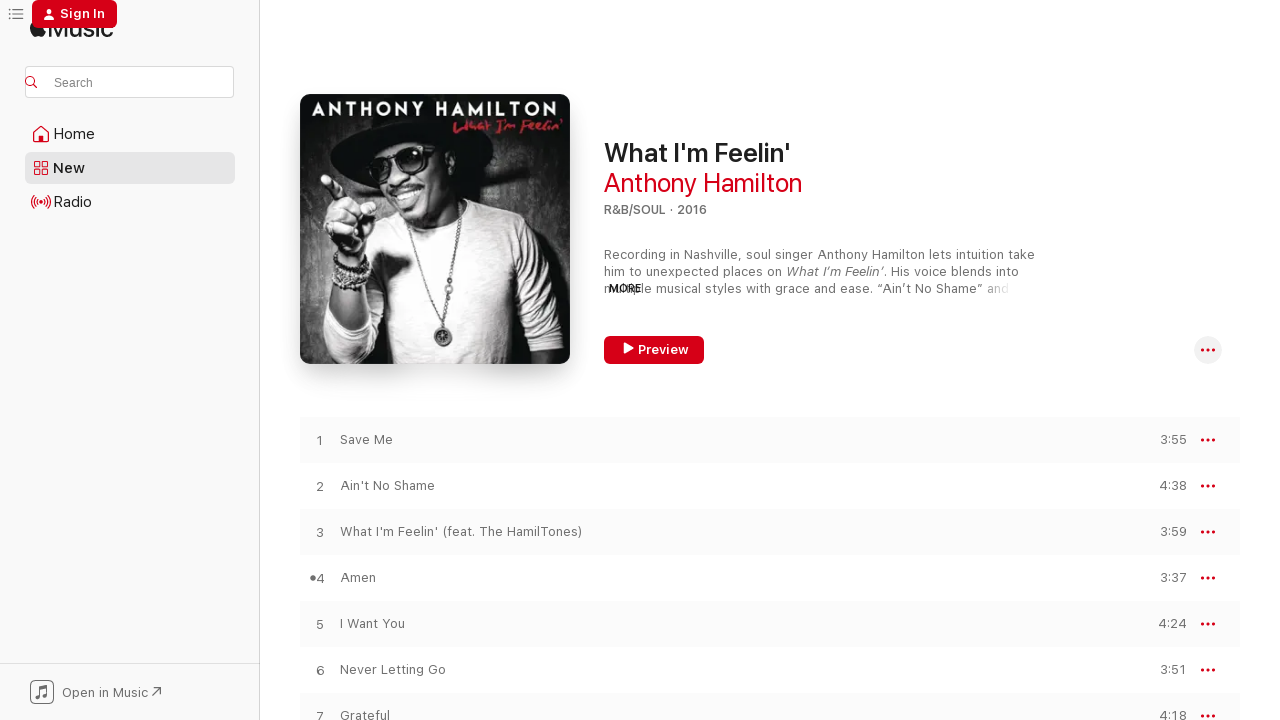

--- FILE ---
content_type: text/html
request_url: https://music.apple.com/us/album/what-im-feelin/1087504333
body_size: 26446
content:
<!DOCTYPE html>
<html dir="ltr" lang="en-US">
    <head>
        <!-- prettier-ignore -->
        <meta charset="utf-8">
        <!-- prettier-ignore -->
        <meta http-equiv="X-UA-Compatible" content="IE=edge">
        <!-- prettier-ignore -->
        <meta
            name="viewport"
            content="width=device-width,initial-scale=1,interactive-widget=resizes-content"
        >
        <!-- prettier-ignore -->
        <meta name="applicable-device" content="pc,mobile">
        <!-- prettier-ignore -->
        <meta name="referrer" content="strict-origin">
        <!-- prettier-ignore -->
        <link
            rel="apple-touch-icon"
            sizes="180x180"
            href="/assets/favicon/favicon-180.png"
        >
        <!-- prettier-ignore -->
        <link
            rel="icon"
            type="image/png"
            sizes="32x32"
            href="/assets/favicon/favicon-32.png"
        >
        <!-- prettier-ignore -->
        <link
            rel="icon"
            type="image/png"
            sizes="16x16"
            href="/assets/favicon/favicon-16.png"
        >
        <!-- prettier-ignore -->
        <link
            rel="mask-icon"
            href="/assets/favicon/favicon.svg"
            color="#fa233b"
        >
        <!-- prettier-ignore -->
        <link rel="manifest" href="/manifest.json">

        <title>‎What I'm Feelin' - Album by Anthony Hamilton - Apple Music</title><!-- HEAD_svelte-1cypuwr_START --><link rel="preconnect" href="//www.apple.com/wss/fonts" crossorigin="anonymous"><link rel="stylesheet" href="//www.apple.com/wss/fonts?families=SF+Pro,v4%7CSF+Pro+Icons,v1&amp;display=swap" type="text/css" referrerpolicy="strict-origin-when-cross-origin"><!-- HEAD_svelte-1cypuwr_END --><!-- HEAD_svelte-eg3hvx_START -->    <meta name="description" content="Listen to What I'm Feelin' by Anthony Hamilton on Apple Music. 2016. 12 Songs. Duration: 47 minutes."> <meta name="keywords" content="listen, What I'm Feelin', Anthony Hamilton, music, singles, songs, R&amp;B/Soul, streaming music, apple music"> <link rel="canonical" href="https://music.apple.com/us/album/what-im-feelin/1087504333">   <link rel="alternate" type="application/json+oembed" href="https://music.apple.com/api/oembed?url=https%3A%2F%2Fmusic.apple.com%2Fus%2Falbum%2Fwhat-im-feelin%2F1087504333" title="What I'm Feelin' by Anthony Hamilton on Apple Music">  <meta name="al:ios:app_store_id" content="1108187390"> <meta name="al:ios:app_name" content="Apple Music"> <meta name="apple:content_id" content="1087504333"> <meta name="apple:title" content="What I'm Feelin'"> <meta name="apple:description" content="Listen to What I'm Feelin' by Anthony Hamilton on Apple Music. 2016. 12 Songs. Duration: 47 minutes.">   <meta property="og:title" content="What I'm Feelin' by Anthony Hamilton on Apple Music"> <meta property="og:description" content="Album · 2016 · 12 Songs"> <meta property="og:site_name" content="Apple Music - Web Player"> <meta property="og:url" content="https://music.apple.com/us/album/what-im-feelin/1087504333"> <meta property="og:image" content="https://is1-ssl.mzstatic.com/image/thumb/Music69/v4/ee/af/e9/eeafe98c-6bf8-27e7-b80b-b4dcd0e950a6/886445700671.jpg/1200x630bf-60.jpg"> <meta property="og:image:secure_url" content="https://is1-ssl.mzstatic.com/image/thumb/Music69/v4/ee/af/e9/eeafe98c-6bf8-27e7-b80b-b4dcd0e950a6/886445700671.jpg/1200x630bf-60.jpg"> <meta property="og:image:alt" content="What I'm Feelin' by Anthony Hamilton on Apple Music"> <meta property="og:image:width" content="1200"> <meta property="og:image:height" content="630"> <meta property="og:image:type" content="image/jpg"> <meta property="og:type" content="music.album"> <meta property="og:locale" content="en_US">  <meta property="music:song_count" content="12"> <meta property="music:song" content="https://music.apple.com/us/song/save-me/1087504359"> <meta property="music:song:preview_url:secure_url" content="https://music.apple.com/us/song/save-me/1087504359"> <meta property="music:song:disc" content="1"> <meta property="music:song:duration" content="PT3M55S"> <meta property="music:song:track" content="1">  <meta property="music:song" content="https://music.apple.com/us/song/aint-no-shame/1087504360"> <meta property="music:song:preview_url:secure_url" content="https://music.apple.com/us/song/aint-no-shame/1087504360"> <meta property="music:song:disc" content="1"> <meta property="music:song:duration" content="PT4M38S"> <meta property="music:song:track" content="2">  <meta property="music:song" content="https://music.apple.com/us/song/what-im-feelin-feat-the-hamiltones/1087504421"> <meta property="music:song:preview_url:secure_url" content="https://music.apple.com/us/song/what-im-feelin-feat-the-hamiltones/1087504421"> <meta property="music:song:disc" content="1"> <meta property="music:song:duration" content="PT3M59S"> <meta property="music:song:track" content="3">  <meta property="music:song" content="https://music.apple.com/us/song/amen/1087504425"> <meta property="music:song:preview_url:secure_url" content="https://music.apple.com/us/song/amen/1087504425"> <meta property="music:song:disc" content="1"> <meta property="music:song:duration" content="PT3M37S"> <meta property="music:song:track" content="4">  <meta property="music:song" content="https://music.apple.com/us/song/i-want-you/1087504426"> <meta property="music:song:preview_url:secure_url" content="https://music.apple.com/us/song/i-want-you/1087504426"> <meta property="music:song:disc" content="1"> <meta property="music:song:duration" content="PT4M24S"> <meta property="music:song:track" content="5">  <meta property="music:song" content="https://music.apple.com/us/song/never-letting-go/1087504427"> <meta property="music:song:preview_url:secure_url" content="https://music.apple.com/us/song/never-letting-go/1087504427"> <meta property="music:song:disc" content="1"> <meta property="music:song:duration" content="PT3M51S"> <meta property="music:song:track" content="6">  <meta property="music:song" content="https://music.apple.com/us/song/grateful/1087504428"> <meta property="music:song:preview_url:secure_url" content="https://music.apple.com/us/song/grateful/1087504428"> <meta property="music:song:disc" content="1"> <meta property="music:song:duration" content="PT4M18S"> <meta property="music:song:track" content="7">  <meta property="music:song" content="https://music.apple.com/us/song/walk-in-my-shoes/1087504429"> <meta property="music:song:preview_url:secure_url" content="https://music.apple.com/us/song/walk-in-my-shoes/1087504429"> <meta property="music:song:disc" content="1"> <meta property="music:song:duration" content="PT4M2S"> <meta property="music:song:track" content="8">  <meta property="music:song" content="https://music.apple.com/us/song/take-you-home/1087504430"> <meta property="music:song:preview_url:secure_url" content="https://music.apple.com/us/song/take-you-home/1087504430"> <meta property="music:song:disc" content="1"> <meta property="music:song:duration" content="PT4M54S"> <meta property="music:song:track" content="9">  <meta property="music:song" content="https://music.apple.com/us/song/still/1087504431"> <meta property="music:song:preview_url:secure_url" content="https://music.apple.com/us/song/still/1087504431"> <meta property="music:song:disc" content="1"> <meta property="music:song:duration" content="PT3M24S"> <meta property="music:song:track" content="10">  <meta property="music:song" content="https://music.apple.com/us/song/ever-seen-heaven/1087504432"> <meta property="music:song:preview_url:secure_url" content="https://music.apple.com/us/song/ever-seen-heaven/1087504432"> <meta property="music:song:disc" content="1"> <meta property="music:song:duration" content="PT2M48S"> <meta property="music:song:track" content="11">  <meta property="music:song" content="https://music.apple.com/us/song/love-is-an-angry-thing/1087504433"> <meta property="music:song:preview_url:secure_url" content="https://music.apple.com/us/song/love-is-an-angry-thing/1087504433"> <meta property="music:song:disc" content="1"> <meta property="music:song:duration" content="PT3M38S"> <meta property="music:song:track" content="12">   <meta property="music:musician" content="https://music.apple.com/us/artist/anthony-hamilton/2089624"> <meta property="music:release_date" content="2016-03-25T00:00:00.000Z">   <meta name="twitter:title" content="What I'm Feelin' by Anthony Hamilton on Apple Music"> <meta name="twitter:description" content="Album · 2016 · 12 Songs"> <meta name="twitter:site" content="@AppleMusic"> <meta name="twitter:image" content="https://is1-ssl.mzstatic.com/image/thumb/Music69/v4/ee/af/e9/eeafe98c-6bf8-27e7-b80b-b4dcd0e950a6/886445700671.jpg/600x600bf-60.jpg"> <meta name="twitter:image:alt" content="What I'm Feelin' by Anthony Hamilton on Apple Music"> <meta name="twitter:card" content="summary">       <!-- HTML_TAG_START -->
                <script id=schema:music-album type="application/ld+json">
                    {"@context":"http://schema.org","@type":"MusicAlbum","name":"What I'm Feelin'","description":"Listen to What I'm Feelin' by Anthony Hamilton on Apple Music. 2016. 12 Songs. Duration: 47 minutes.","citation":[{"@type":"MusicAlbum","image":"https://is1-ssl.mzstatic.com/image/thumb/Music128/v4/ad/81/94/ad819468-2516-1253-02b0-bc1dacdbb511/04050538166811.rgb.jpg/1200x630bb.jpg","url":"https://music.apple.com/us/album/struggle-love/1440951877","name":"Struggle Love"},{"@type":"MusicAlbum","image":"https://is1-ssl.mzstatic.com/image/thumb/Music7/v4/fe/61/24/fe61246e-9bfc-9692-7262-40bd43026f9c/886445144833.jpg/1200x630bb.jpg","url":"https://music.apple.com/us/album/tree-of-lyfe/1001313346","name":"Tree of Lyfe"},{"@type":"MusicAlbum","image":"https://is1-ssl.mzstatic.com/image/thumb/Music124/v4/f0/a7/47/f0a74741-0899-e94b-7448-524a92401af9/00602537957705.rgb.jpg/1200x630bb.jpg","url":"https://music.apple.com/us/album/promise-to-love-deluxe/1440854404","name":"Promise To Love (Deluxe)"},{"@type":"MusicAlbum","image":"https://is1-ssl.mzstatic.com/image/thumb/Music114/v4/73/61/a3/7361a32b-30fb-75ad-bc6c-89900294fd8f/00804879554189.rgb.jpg/1200x630bb.jpg","url":"https://music.apple.com/us/album/black-rose/1440929226","name":"Black Rose"},{"@type":"MusicAlbum","image":"https://is1-ssl.mzstatic.com/image/thumb/Music114/v4/a5/ed/4b/a5ed4b89-0b9a-90b7-dbbb-8b95e92adcfd/0886444642262.jpg/1200x630bb.jpg","url":"https://music.apple.com/us/album/fall-for-you/1528521341","name":"Fall For You"},{"@type":"MusicAlbum","image":"https://is1-ssl.mzstatic.com/image/thumb/Music41/v4/87/88/f3/8788f372-bba0-c3c3-cbcc-d1764b26ab41/mzm.snuautff.jpg/1200x630bb.jpg","url":"https://music.apple.com/us/album/the-buffet-deluxe-version/1058194693","name":"The Buffet (Deluxe Version)"},{"@type":"MusicAlbum","image":"https://is1-ssl.mzstatic.com/image/thumb/Music125/v4/73/17/53/73175377-1c05-6483-09d7-a3dcf2a093ef/16UMGIM62113.rgb.jpg/1200x630bb.jpg","url":"https://music.apple.com/us/album/strength-of-a-woman/1440895460","name":"Strength of a Woman"},{"@type":"MusicAlbum","image":"https://is1-ssl.mzstatic.com/image/thumb/Music115/v4/68/25/94/682594ef-e574-8aaa-6a1f-4005a0b18d08/MusiqSoulchild_LifeonEarth_1500x1500.jpg/1200x630bb.jpg","url":"https://music.apple.com/us/album/life-on-earth-deluxe-edition/1092199350","name":"Life on Earth (Deluxe Edition)"},{"@type":"MusicAlbum","image":"https://is1-ssl.mzstatic.com/image/thumb/Music124/v4/c9/be/a6/c9bea6f9-df96-417a-d93c-c78b7e211567/mzi.eomkhlne.jpg/1200x630bb.jpg","url":"https://music.apple.com/us/album/in-my-songs/214511374","name":"In My Songs"},{"@type":"MusicAlbum","image":"https://is1-ssl.mzstatic.com/image/thumb/Music124/v4/8f/7d/68/8f7d6829-5f1e-9333-30e1-ccef71fa4b2b/raheem_9438-49859.jpg/1200x630bb.jpg","url":"https://music.apple.com/us/album/love-sex-passion/956642288","name":"Love Sex Passion"}],"tracks":[{"@type":"MusicRecording","name":"Save Me","duration":"PT3M55S","url":"https://music.apple.com/us/song/save-me/1087504359","offers":{"@type":"Offer","category":"free","price":0},"audio":{"@type":"AudioObject","potentialAction":{"@type":"ListenAction","expectsAcceptanceOf":{"@type":"Offer","category":"free"},"target":{"@type":"EntryPoint","actionPlatform":"https://music.apple.com/us/song/save-me/1087504359"}},"name":"Save Me","contentUrl":"https://audio-ssl.itunes.apple.com/itunes-assets/AudioPreview115/v4/96/79/60/967960a5-5589-06e2-72f6-16ff7174f8de/mzaf_10544864795753093529.plus.aac.ep.m4a","duration":"PT3M55S","uploadDate":"2016-03-25","thumbnailUrl":"https://is1-ssl.mzstatic.com/image/thumb/Music69/v4/ee/af/e9/eeafe98c-6bf8-27e7-b80b-b4dcd0e950a6/886445700671.jpg/1200x630bb.jpg"}},{"@type":"MusicRecording","name":"Ain't No Shame","duration":"PT4M38S","url":"https://music.apple.com/us/song/aint-no-shame/1087504360","offers":{"@type":"Offer","category":"free","price":0},"audio":{"@type":"AudioObject","potentialAction":{"@type":"ListenAction","expectsAcceptanceOf":{"@type":"Offer","category":"free"},"target":{"@type":"EntryPoint","actionPlatform":"https://music.apple.com/us/song/aint-no-shame/1087504360"}},"name":"Ain't No Shame","contentUrl":"https://audio-ssl.itunes.apple.com/itunes-assets/AudioPreview125/v4/c1/3d/ab/c13dab63-4cc3-3f76-f426-ce3df20be3cb/mzaf_11717034625717179359.plus.aac.ep.m4a","duration":"PT4M38S","uploadDate":"2016-03-25","thumbnailUrl":"https://is1-ssl.mzstatic.com/image/thumb/Music69/v4/ee/af/e9/eeafe98c-6bf8-27e7-b80b-b4dcd0e950a6/886445700671.jpg/1200x630bb.jpg"}},{"@type":"MusicRecording","name":"What I'm Feelin' (feat. The HamilTones)","duration":"PT3M59S","url":"https://music.apple.com/us/song/what-im-feelin-feat-the-hamiltones/1087504421","offers":{"@type":"Offer","category":"free","price":0},"audio":{"@type":"AudioObject","potentialAction":{"@type":"ListenAction","expectsAcceptanceOf":{"@type":"Offer","category":"free"},"target":{"@type":"EntryPoint","actionPlatform":"https://music.apple.com/us/song/what-im-feelin-feat-the-hamiltones/1087504421"}},"name":"What I'm Feelin' (feat. The HamilTones)","contentUrl":"https://audio-ssl.itunes.apple.com/itunes-assets/AudioPreview125/v4/e4/b4/4c/e4b44cfd-6ce3-9488-f90d-330539874c04/mzaf_15191718509246590930.plus.aac.ep.m4a","duration":"PT3M59S","uploadDate":"2016-03-25","thumbnailUrl":"https://is1-ssl.mzstatic.com/image/thumb/Music69/v4/ee/af/e9/eeafe98c-6bf8-27e7-b80b-b4dcd0e950a6/886445700671.jpg/1200x630bb.jpg"}},{"@type":"MusicRecording","name":"Amen","duration":"PT3M37S","url":"https://music.apple.com/us/song/amen/1087504425","offers":{"@type":"Offer","category":"free","price":0},"audio":{"@type":"AudioObject","potentialAction":{"@type":"ListenAction","expectsAcceptanceOf":{"@type":"Offer","category":"free"},"target":{"@type":"EntryPoint","actionPlatform":"https://music.apple.com/us/song/amen/1087504425"}},"name":"Amen","contentUrl":"https://audio-ssl.itunes.apple.com/itunes-assets/AudioPreview125/v4/3c/4d/0e/3c4d0ec4-9e1e-b819-76ca-a292cc94286b/mzaf_2209584714375715729.plus.aac.ep.m4a","duration":"PT3M37S","uploadDate":"2016-01-22","thumbnailUrl":"https://is1-ssl.mzstatic.com/image/thumb/Music69/v4/ee/af/e9/eeafe98c-6bf8-27e7-b80b-b4dcd0e950a6/886445700671.jpg/1200x630bb.jpg"}},{"@type":"MusicRecording","name":"I Want You","duration":"PT4M24S","url":"https://music.apple.com/us/song/i-want-you/1087504426","offers":{"@type":"Offer","category":"free","price":0},"audio":{"@type":"AudioObject","potentialAction":{"@type":"ListenAction","expectsAcceptanceOf":{"@type":"Offer","category":"free"},"target":{"@type":"EntryPoint","actionPlatform":"https://music.apple.com/us/song/i-want-you/1087504426"}},"name":"I Want You","contentUrl":"https://audio-ssl.itunes.apple.com/itunes-assets/AudioPreview125/v4/5b/4f/41/5b4f4133-17f4-b74c-b9cd-3f5aefa776ed/mzaf_656297508718787424.plus.aac.ep.m4a","duration":"PT4M24S","uploadDate":"2016-03-25","thumbnailUrl":"https://is1-ssl.mzstatic.com/image/thumb/Music69/v4/ee/af/e9/eeafe98c-6bf8-27e7-b80b-b4dcd0e950a6/886445700671.jpg/1200x630bb.jpg"}},{"@type":"MusicRecording","name":"Never Letting Go","duration":"PT3M51S","url":"https://music.apple.com/us/song/never-letting-go/1087504427","offers":{"@type":"Offer","category":"free","price":0},"audio":{"@type":"AudioObject","potentialAction":{"@type":"ListenAction","expectsAcceptanceOf":{"@type":"Offer","category":"free"},"target":{"@type":"EntryPoint","actionPlatform":"https://music.apple.com/us/song/never-letting-go/1087504427"}},"name":"Never Letting Go","contentUrl":"https://audio-ssl.itunes.apple.com/itunes-assets/AudioPreview125/v4/25/b8/d1/25b8d1a4-6e5e-39b3-725a-51d067611a7e/mzaf_7455683946804507148.plus.aac.ep.m4a","duration":"PT3M51S","uploadDate":"2016-03-25","thumbnailUrl":"https://is1-ssl.mzstatic.com/image/thumb/Music69/v4/ee/af/e9/eeafe98c-6bf8-27e7-b80b-b4dcd0e950a6/886445700671.jpg/1200x630bb.jpg"}},{"@type":"MusicRecording","name":"Grateful","duration":"PT4M18S","url":"https://music.apple.com/us/song/grateful/1087504428","offers":{"@type":"Offer","category":"free","price":0},"audio":{"@type":"AudioObject","potentialAction":{"@type":"ListenAction","expectsAcceptanceOf":{"@type":"Offer","category":"free"},"target":{"@type":"EntryPoint","actionPlatform":"https://music.apple.com/us/song/grateful/1087504428"}},"name":"Grateful","contentUrl":"https://audio-ssl.itunes.apple.com/itunes-assets/AudioPreview115/v4/f5/87/87/f587877d-655d-4617-53ea-0a6a3d1ca40c/mzaf_921933814055136948.plus.aac.ep.m4a","duration":"PT4M18S","uploadDate":"2016-03-25","thumbnailUrl":"https://is1-ssl.mzstatic.com/image/thumb/Music69/v4/ee/af/e9/eeafe98c-6bf8-27e7-b80b-b4dcd0e950a6/886445700671.jpg/1200x630bb.jpg"}},{"@type":"MusicRecording","name":"Walk in My Shoes","duration":"PT4M2S","url":"https://music.apple.com/us/song/walk-in-my-shoes/1087504429","offers":{"@type":"Offer","category":"free","price":0},"audio":{"@type":"AudioObject","potentialAction":{"@type":"ListenAction","expectsAcceptanceOf":{"@type":"Offer","category":"free"},"target":{"@type":"EntryPoint","actionPlatform":"https://music.apple.com/us/song/walk-in-my-shoes/1087504429"}},"name":"Walk in My Shoes","contentUrl":"https://audio-ssl.itunes.apple.com/itunes-assets/AudioPreview115/v4/35/e0/10/35e010a1-007f-306d-819b-93b1954aa971/mzaf_5888920713294038104.plus.aac.ep.m4a","duration":"PT4M2S","uploadDate":"2016-03-25","thumbnailUrl":"https://is1-ssl.mzstatic.com/image/thumb/Music69/v4/ee/af/e9/eeafe98c-6bf8-27e7-b80b-b4dcd0e950a6/886445700671.jpg/1200x630bb.jpg"}},{"@type":"MusicRecording","name":"Take You Home","duration":"PT4M54S","url":"https://music.apple.com/us/song/take-you-home/1087504430","offers":{"@type":"Offer","category":"free","price":0},"audio":{"@type":"AudioObject","potentialAction":{"@type":"ListenAction","expectsAcceptanceOf":{"@type":"Offer","category":"free"},"target":{"@type":"EntryPoint","actionPlatform":"https://music.apple.com/us/song/take-you-home/1087504430"}},"name":"Take You Home","contentUrl":"https://audio-ssl.itunes.apple.com/itunes-assets/AudioPreview115/v4/c0/63/04/c0630485-e79a-c56f-ac37-6e578b12184a/mzaf_11182795330898182079.plus.aac.ep.m4a","duration":"PT4M54S","uploadDate":"2016-03-25","thumbnailUrl":"https://is1-ssl.mzstatic.com/image/thumb/Music69/v4/ee/af/e9/eeafe98c-6bf8-27e7-b80b-b4dcd0e950a6/886445700671.jpg/1200x630bb.jpg"}},{"@type":"MusicRecording","name":"Still","duration":"PT3M24S","url":"https://music.apple.com/us/song/still/1087504431","offers":{"@type":"Offer","category":"free","price":0},"audio":{"@type":"AudioObject","potentialAction":{"@type":"ListenAction","expectsAcceptanceOf":{"@type":"Offer","category":"free"},"target":{"@type":"EntryPoint","actionPlatform":"https://music.apple.com/us/song/still/1087504431"}},"name":"Still","contentUrl":"https://audio-ssl.itunes.apple.com/itunes-assets/AudioPreview115/v4/a8/85/e7/a885e7d3-ad0b-feec-4f32-e50989fff344/mzaf_14029544823403158299.plus.aac.ep.m4a","duration":"PT3M24S","uploadDate":"2016-03-25","thumbnailUrl":"https://is1-ssl.mzstatic.com/image/thumb/Music69/v4/ee/af/e9/eeafe98c-6bf8-27e7-b80b-b4dcd0e950a6/886445700671.jpg/1200x630bb.jpg"}},{"@type":"MusicRecording","name":"Ever Seen Heaven","duration":"PT2M48S","url":"https://music.apple.com/us/song/ever-seen-heaven/1087504432","offers":{"@type":"Offer","category":"free","price":0},"audio":{"@type":"AudioObject","potentialAction":{"@type":"ListenAction","expectsAcceptanceOf":{"@type":"Offer","category":"free"},"target":{"@type":"EntryPoint","actionPlatform":"https://music.apple.com/us/song/ever-seen-heaven/1087504432"}},"name":"Ever Seen Heaven","contentUrl":"https://audio-ssl.itunes.apple.com/itunes-assets/AudioPreview125/v4/2a/f6/9b/2af69b35-f9b3-13f7-bd2e-ea3ec1d48c4d/mzaf_17392833629526650610.plus.aac.ep.m4a","duration":"PT2M48S","uploadDate":"2016-03-25","thumbnailUrl":"https://is1-ssl.mzstatic.com/image/thumb/Music69/v4/ee/af/e9/eeafe98c-6bf8-27e7-b80b-b4dcd0e950a6/886445700671.jpg/1200x630bb.jpg"}},{"@type":"MusicRecording","name":"Love Is an Angry Thing","duration":"PT3M38S","url":"https://music.apple.com/us/song/love-is-an-angry-thing/1087504433","offers":{"@type":"Offer","category":"free","price":0},"audio":{"@type":"AudioObject","potentialAction":{"@type":"ListenAction","expectsAcceptanceOf":{"@type":"Offer","category":"free"},"target":{"@type":"EntryPoint","actionPlatform":"https://music.apple.com/us/song/love-is-an-angry-thing/1087504433"}},"name":"Love Is an Angry Thing","contentUrl":"https://audio-ssl.itunes.apple.com/itunes-assets/AudioPreview125/v4/c6/64/b2/c664b2d5-eed0-7f60-a0bd-2c193da9c90b/mzaf_3565420261319809801.plus.aac.ep.m4a","duration":"PT3M38S","uploadDate":"2016-03-25","thumbnailUrl":"https://is1-ssl.mzstatic.com/image/thumb/Music69/v4/ee/af/e9/eeafe98c-6bf8-27e7-b80b-b4dcd0e950a6/886445700671.jpg/1200x630bb.jpg"}}],"workExample":[{"@type":"MusicAlbum","image":"https://is1-ssl.mzstatic.com/image/thumb/Features125/v4/56/da/87/56da8708-480e-874c-edf3-b802dbeaa50c/dj.kmcaxzmu.jpg/1200x630bb.jpg","url":"https://music.apple.com/us/album/comin-from-where-im-from/298423959","name":"Comin' from Where I'm From"},{"@type":"MusicAlbum","image":"https://is1-ssl.mzstatic.com/image/thumb/Music115/v4/ed/34/e2/ed34e279-bd40-096c-df41-a0b3e2a01408/mzi.uilpqddh.jpg/1200x630bb.jpg","url":"https://music.apple.com/us/album/the-point-of-it-all-deluxe-version/299162112","name":"The Point of It All (Deluxe Version)"},{"@type":"MusicAlbum","image":"https://is1-ssl.mzstatic.com/image/thumb/Music125/v4/c7/31/2f/c7312f44-ed05-10f0-ef36-b27752556cda/ERRO_LESSONS_Remix_Cover_Art_5000x5000.jpg/1200x630bb.jpg","url":"https://music.apple.com/us/album/lessons-remix-feat-anthony-hamilton-raheem-devaughn/1587172414","name":"Lessons (Remix) [feat. Anthony Hamilton, Raheem DeVaughn & Kevin Ross] - Single"},{"@type":"MusicAlbum","image":"https://is1-ssl.mzstatic.com/image/thumb/Music/07/63/c5/mzi.fowzqphh.jpg/1200x630bb.jpg","url":"https://music.apple.com/us/album/cool-feat-david-banner-single/289670651","name":"Cool (feat. David Banner) - Single"},{"@type":"MusicAlbum","image":"https://is1-ssl.mzstatic.com/image/thumb/Features125/v4/cb/64/5c/cb645c92-20ee-2a7d-8227-6662a58aff67/dj.igpeqojx.jpg/1200x630bb.jpg","url":"https://music.apple.com/us/album/aint-nobody-worryin/252788957","name":"Ain't Nobody Worryin'"},{"@type":"MusicAlbum","image":"https://is1-ssl.mzstatic.com/image/thumb/Music114/v4/c5/50/3c/c5503c5d-a03b-4822-713b-8102d62b089c/mzi.nqhnydgd.jpg/1200x630bb.jpg","url":"https://music.apple.com/us/album/back-to-love-deluxe-version/478494832","name":"Back to Love (Deluxe Version)"},{"@type":"MusicAlbum","image":"https://is1-ssl.mzstatic.com/image/thumb/Music125/v4/c6/14/84/c61484ef-280b-89f5-555f-1b5276ab3f77/4050538698541.jpg/1200x630bb.jpg","url":"https://music.apple.com/us/album/love-is-the-new-black/1585791315","name":"Love Is the New Black"},{"@type":"MusicAlbum","image":"https://is1-ssl.mzstatic.com/image/thumb/Music30/v4/0b/ec/18/0bec1887-7258-daae-200e-973bbf399649/886445878738.jpg/1200x630bb.jpg","url":"https://music.apple.com/us/album/back-to-sleep-legends-remix-feat-tank-r-kelly-anthony/1106018762","name":"Back To Sleep (Legends Remix) [feat. Tank, R. Kelly & Anthony Hamilton] - Single"},{"@type":"MusicAlbum","image":"https://is1-ssl.mzstatic.com/image/thumb/Music128/v4/0b/6f/83/0b6f8352-77f8-768e-29ff-b75b2b0ec020/888915795248_cover.jpg/1200x630bb.jpg","url":"https://music.apple.com/us/album/truth-feat-anthony-hamilton-single/1445622118","name":"Truth (feat. Anthony Hamilton) - Single"},{"@type":"MusicAlbum","image":"https://is1-ssl.mzstatic.com/image/thumb/Music/0f/8c/e8/mzi.dzgivcxu.jpg/1200x630bb.jpg","url":"https://music.apple.com/us/album/im-cool-no-rap-version-single/290145686","name":"I'm Cool (No Rap Version) - Single"},{"@type":"MusicAlbum","image":"https://is1-ssl.mzstatic.com/image/thumb/Music125/v4/8e/cf/a1/8ecfa160-af83-0a97-7daa-2fefe44a2af1/4050538750188.jpg/1200x630bb.jpg","url":"https://music.apple.com/us/album/complicated-feat-anthony-hamilton-the-remix-single/1587690029","name":"Complicated (feat. Anthony Hamilton) [The Remix] - Single"},{"@type":"MusicAlbum","image":"https://is1-ssl.mzstatic.com/image/thumb/Music124/v4/98/8d/5d/988d5dd7-7b3d-45ba-6264-5b41a051160a/886446601335.jpg/1200x630bb.jpg","url":"https://music.apple.com/us/album/glory-of-war-feat-anthony-hamilton-single/1253224325","name":"Glory of War (feat. Anthony Hamilton) - Single"},{"@type":"MusicAlbum","image":"https://is1-ssl.mzstatic.com/image/thumb/Music115/v4/5a/af/22/5aaf22a0-af25-dd5a-cb3d-879e37001a26/s07.xajelfre.jpg/1200x630bb.jpg","url":"https://music.apple.com/us/album/soulife/72793209","name":"Soulife"},{"@type":"MusicAlbum","image":"https://is1-ssl.mzstatic.com/image/thumb/Music113/v4/1b/1f/40/1b1f40d8-66b6-00db-08b3-62101380e17a/4050538612080.jpg/1200x630bb.jpg","url":"https://music.apple.com/us/album/back-together-feat-rick-james-single/1510035234","name":"Back Together (feat. Rick James) - Single"},{"@type":"MusicAlbum","image":"https://is1-ssl.mzstatic.com/image/thumb/Music128/v4/8d/fb/90/8dfb9010-5ff3-5936-40aa-eee836a70f95/886444859042.jpg/1200x630bb.jpg","url":"https://music.apple.com/us/album/home-for-the-holidays/923464121","name":"Home For The Holidays"},{"@type":"MusicRecording","name":"Save Me","duration":"PT3M55S","url":"https://music.apple.com/us/song/save-me/1087504359","offers":{"@type":"Offer","category":"free","price":0},"audio":{"@type":"AudioObject","potentialAction":{"@type":"ListenAction","expectsAcceptanceOf":{"@type":"Offer","category":"free"},"target":{"@type":"EntryPoint","actionPlatform":"https://music.apple.com/us/song/save-me/1087504359"}},"name":"Save Me","contentUrl":"https://audio-ssl.itunes.apple.com/itunes-assets/AudioPreview115/v4/96/79/60/967960a5-5589-06e2-72f6-16ff7174f8de/mzaf_10544864795753093529.plus.aac.ep.m4a","duration":"PT3M55S","uploadDate":"2016-03-25","thumbnailUrl":"https://is1-ssl.mzstatic.com/image/thumb/Music69/v4/ee/af/e9/eeafe98c-6bf8-27e7-b80b-b4dcd0e950a6/886445700671.jpg/1200x630bb.jpg"}},{"@type":"MusicRecording","name":"Ain't No Shame","duration":"PT4M38S","url":"https://music.apple.com/us/song/aint-no-shame/1087504360","offers":{"@type":"Offer","category":"free","price":0},"audio":{"@type":"AudioObject","potentialAction":{"@type":"ListenAction","expectsAcceptanceOf":{"@type":"Offer","category":"free"},"target":{"@type":"EntryPoint","actionPlatform":"https://music.apple.com/us/song/aint-no-shame/1087504360"}},"name":"Ain't No Shame","contentUrl":"https://audio-ssl.itunes.apple.com/itunes-assets/AudioPreview125/v4/c1/3d/ab/c13dab63-4cc3-3f76-f426-ce3df20be3cb/mzaf_11717034625717179359.plus.aac.ep.m4a","duration":"PT4M38S","uploadDate":"2016-03-25","thumbnailUrl":"https://is1-ssl.mzstatic.com/image/thumb/Music69/v4/ee/af/e9/eeafe98c-6bf8-27e7-b80b-b4dcd0e950a6/886445700671.jpg/1200x630bb.jpg"}},{"@type":"MusicRecording","name":"What I'm Feelin' (feat. The HamilTones)","duration":"PT3M59S","url":"https://music.apple.com/us/song/what-im-feelin-feat-the-hamiltones/1087504421","offers":{"@type":"Offer","category":"free","price":0},"audio":{"@type":"AudioObject","potentialAction":{"@type":"ListenAction","expectsAcceptanceOf":{"@type":"Offer","category":"free"},"target":{"@type":"EntryPoint","actionPlatform":"https://music.apple.com/us/song/what-im-feelin-feat-the-hamiltones/1087504421"}},"name":"What I'm Feelin' (feat. The HamilTones)","contentUrl":"https://audio-ssl.itunes.apple.com/itunes-assets/AudioPreview125/v4/e4/b4/4c/e4b44cfd-6ce3-9488-f90d-330539874c04/mzaf_15191718509246590930.plus.aac.ep.m4a","duration":"PT3M59S","uploadDate":"2016-03-25","thumbnailUrl":"https://is1-ssl.mzstatic.com/image/thumb/Music69/v4/ee/af/e9/eeafe98c-6bf8-27e7-b80b-b4dcd0e950a6/886445700671.jpg/1200x630bb.jpg"}},{"@type":"MusicRecording","name":"Amen","duration":"PT3M37S","url":"https://music.apple.com/us/song/amen/1087504425","offers":{"@type":"Offer","category":"free","price":0},"audio":{"@type":"AudioObject","potentialAction":{"@type":"ListenAction","expectsAcceptanceOf":{"@type":"Offer","category":"free"},"target":{"@type":"EntryPoint","actionPlatform":"https://music.apple.com/us/song/amen/1087504425"}},"name":"Amen","contentUrl":"https://audio-ssl.itunes.apple.com/itunes-assets/AudioPreview125/v4/3c/4d/0e/3c4d0ec4-9e1e-b819-76ca-a292cc94286b/mzaf_2209584714375715729.plus.aac.ep.m4a","duration":"PT3M37S","uploadDate":"2016-01-22","thumbnailUrl":"https://is1-ssl.mzstatic.com/image/thumb/Music69/v4/ee/af/e9/eeafe98c-6bf8-27e7-b80b-b4dcd0e950a6/886445700671.jpg/1200x630bb.jpg"}},{"@type":"MusicRecording","name":"I Want You","duration":"PT4M24S","url":"https://music.apple.com/us/song/i-want-you/1087504426","offers":{"@type":"Offer","category":"free","price":0},"audio":{"@type":"AudioObject","potentialAction":{"@type":"ListenAction","expectsAcceptanceOf":{"@type":"Offer","category":"free"},"target":{"@type":"EntryPoint","actionPlatform":"https://music.apple.com/us/song/i-want-you/1087504426"}},"name":"I Want You","contentUrl":"https://audio-ssl.itunes.apple.com/itunes-assets/AudioPreview125/v4/5b/4f/41/5b4f4133-17f4-b74c-b9cd-3f5aefa776ed/mzaf_656297508718787424.plus.aac.ep.m4a","duration":"PT4M24S","uploadDate":"2016-03-25","thumbnailUrl":"https://is1-ssl.mzstatic.com/image/thumb/Music69/v4/ee/af/e9/eeafe98c-6bf8-27e7-b80b-b4dcd0e950a6/886445700671.jpg/1200x630bb.jpg"}},{"@type":"MusicRecording","name":"Never Letting Go","duration":"PT3M51S","url":"https://music.apple.com/us/song/never-letting-go/1087504427","offers":{"@type":"Offer","category":"free","price":0},"audio":{"@type":"AudioObject","potentialAction":{"@type":"ListenAction","expectsAcceptanceOf":{"@type":"Offer","category":"free"},"target":{"@type":"EntryPoint","actionPlatform":"https://music.apple.com/us/song/never-letting-go/1087504427"}},"name":"Never Letting Go","contentUrl":"https://audio-ssl.itunes.apple.com/itunes-assets/AudioPreview125/v4/25/b8/d1/25b8d1a4-6e5e-39b3-725a-51d067611a7e/mzaf_7455683946804507148.plus.aac.ep.m4a","duration":"PT3M51S","uploadDate":"2016-03-25","thumbnailUrl":"https://is1-ssl.mzstatic.com/image/thumb/Music69/v4/ee/af/e9/eeafe98c-6bf8-27e7-b80b-b4dcd0e950a6/886445700671.jpg/1200x630bb.jpg"}},{"@type":"MusicRecording","name":"Grateful","duration":"PT4M18S","url":"https://music.apple.com/us/song/grateful/1087504428","offers":{"@type":"Offer","category":"free","price":0},"audio":{"@type":"AudioObject","potentialAction":{"@type":"ListenAction","expectsAcceptanceOf":{"@type":"Offer","category":"free"},"target":{"@type":"EntryPoint","actionPlatform":"https://music.apple.com/us/song/grateful/1087504428"}},"name":"Grateful","contentUrl":"https://audio-ssl.itunes.apple.com/itunes-assets/AudioPreview115/v4/f5/87/87/f587877d-655d-4617-53ea-0a6a3d1ca40c/mzaf_921933814055136948.plus.aac.ep.m4a","duration":"PT4M18S","uploadDate":"2016-03-25","thumbnailUrl":"https://is1-ssl.mzstatic.com/image/thumb/Music69/v4/ee/af/e9/eeafe98c-6bf8-27e7-b80b-b4dcd0e950a6/886445700671.jpg/1200x630bb.jpg"}},{"@type":"MusicRecording","name":"Walk in My Shoes","duration":"PT4M2S","url":"https://music.apple.com/us/song/walk-in-my-shoes/1087504429","offers":{"@type":"Offer","category":"free","price":0},"audio":{"@type":"AudioObject","potentialAction":{"@type":"ListenAction","expectsAcceptanceOf":{"@type":"Offer","category":"free"},"target":{"@type":"EntryPoint","actionPlatform":"https://music.apple.com/us/song/walk-in-my-shoes/1087504429"}},"name":"Walk in My Shoes","contentUrl":"https://audio-ssl.itunes.apple.com/itunes-assets/AudioPreview115/v4/35/e0/10/35e010a1-007f-306d-819b-93b1954aa971/mzaf_5888920713294038104.plus.aac.ep.m4a","duration":"PT4M2S","uploadDate":"2016-03-25","thumbnailUrl":"https://is1-ssl.mzstatic.com/image/thumb/Music69/v4/ee/af/e9/eeafe98c-6bf8-27e7-b80b-b4dcd0e950a6/886445700671.jpg/1200x630bb.jpg"}},{"@type":"MusicRecording","name":"Take You Home","duration":"PT4M54S","url":"https://music.apple.com/us/song/take-you-home/1087504430","offers":{"@type":"Offer","category":"free","price":0},"audio":{"@type":"AudioObject","potentialAction":{"@type":"ListenAction","expectsAcceptanceOf":{"@type":"Offer","category":"free"},"target":{"@type":"EntryPoint","actionPlatform":"https://music.apple.com/us/song/take-you-home/1087504430"}},"name":"Take You Home","contentUrl":"https://audio-ssl.itunes.apple.com/itunes-assets/AudioPreview115/v4/c0/63/04/c0630485-e79a-c56f-ac37-6e578b12184a/mzaf_11182795330898182079.plus.aac.ep.m4a","duration":"PT4M54S","uploadDate":"2016-03-25","thumbnailUrl":"https://is1-ssl.mzstatic.com/image/thumb/Music69/v4/ee/af/e9/eeafe98c-6bf8-27e7-b80b-b4dcd0e950a6/886445700671.jpg/1200x630bb.jpg"}},{"@type":"MusicRecording","name":"Still","duration":"PT3M24S","url":"https://music.apple.com/us/song/still/1087504431","offers":{"@type":"Offer","category":"free","price":0},"audio":{"@type":"AudioObject","potentialAction":{"@type":"ListenAction","expectsAcceptanceOf":{"@type":"Offer","category":"free"},"target":{"@type":"EntryPoint","actionPlatform":"https://music.apple.com/us/song/still/1087504431"}},"name":"Still","contentUrl":"https://audio-ssl.itunes.apple.com/itunes-assets/AudioPreview115/v4/a8/85/e7/a885e7d3-ad0b-feec-4f32-e50989fff344/mzaf_14029544823403158299.plus.aac.ep.m4a","duration":"PT3M24S","uploadDate":"2016-03-25","thumbnailUrl":"https://is1-ssl.mzstatic.com/image/thumb/Music69/v4/ee/af/e9/eeafe98c-6bf8-27e7-b80b-b4dcd0e950a6/886445700671.jpg/1200x630bb.jpg"}},{"@type":"MusicRecording","name":"Ever Seen Heaven","duration":"PT2M48S","url":"https://music.apple.com/us/song/ever-seen-heaven/1087504432","offers":{"@type":"Offer","category":"free","price":0},"audio":{"@type":"AudioObject","potentialAction":{"@type":"ListenAction","expectsAcceptanceOf":{"@type":"Offer","category":"free"},"target":{"@type":"EntryPoint","actionPlatform":"https://music.apple.com/us/song/ever-seen-heaven/1087504432"}},"name":"Ever Seen Heaven","contentUrl":"https://audio-ssl.itunes.apple.com/itunes-assets/AudioPreview125/v4/2a/f6/9b/2af69b35-f9b3-13f7-bd2e-ea3ec1d48c4d/mzaf_17392833629526650610.plus.aac.ep.m4a","duration":"PT2M48S","uploadDate":"2016-03-25","thumbnailUrl":"https://is1-ssl.mzstatic.com/image/thumb/Music69/v4/ee/af/e9/eeafe98c-6bf8-27e7-b80b-b4dcd0e950a6/886445700671.jpg/1200x630bb.jpg"}},{"@type":"MusicRecording","name":"Love Is an Angry Thing","duration":"PT3M38S","url":"https://music.apple.com/us/song/love-is-an-angry-thing/1087504433","offers":{"@type":"Offer","category":"free","price":0},"audio":{"@type":"AudioObject","potentialAction":{"@type":"ListenAction","expectsAcceptanceOf":{"@type":"Offer","category":"free"},"target":{"@type":"EntryPoint","actionPlatform":"https://music.apple.com/us/song/love-is-an-angry-thing/1087504433"}},"name":"Love Is an Angry Thing","contentUrl":"https://audio-ssl.itunes.apple.com/itunes-assets/AudioPreview125/v4/c6/64/b2/c664b2d5-eed0-7f60-a0bd-2c193da9c90b/mzaf_3565420261319809801.plus.aac.ep.m4a","duration":"PT3M38S","uploadDate":"2016-03-25","thumbnailUrl":"https://is1-ssl.mzstatic.com/image/thumb/Music69/v4/ee/af/e9/eeafe98c-6bf8-27e7-b80b-b4dcd0e950a6/886445700671.jpg/1200x630bb.jpg"}}],"url":"https://music.apple.com/us/album/what-im-feelin/1087504333","image":"https://is1-ssl.mzstatic.com/image/thumb/Music69/v4/ee/af/e9/eeafe98c-6bf8-27e7-b80b-b4dcd0e950a6/886445700671.jpg/1200x630bb.jpg","potentialAction":{"@type":"ListenAction","expectsAcceptanceOf":{"@type":"Offer","category":"free"},"target":{"@type":"EntryPoint","actionPlatform":"https://music.apple.com/us/album/what-im-feelin/1087504333"}},"genre":["R&B/Soul","Music","Rock","Soul"],"datePublished":"2016-03-25","byArtist":[{"@type":"MusicGroup","url":"https://music.apple.com/us/artist/anthony-hamilton/2089624","name":"Anthony Hamilton"}]}
                </script>
                <!-- HTML_TAG_END -->    <!-- HEAD_svelte-eg3hvx_END -->
      <script type="module" crossorigin src="/assets/index~8a6f659a1b.js"></script>
      <link rel="stylesheet" href="/assets/index~99bed3cf08.css">
      <script type="module">import.meta.url;import("_").catch(()=>1);async function* g(){};window.__vite_is_modern_browser=true;</script>
      <script type="module">!function(){if(window.__vite_is_modern_browser)return;console.warn("vite: loading legacy chunks, syntax error above and the same error below should be ignored");var e=document.getElementById("vite-legacy-polyfill"),n=document.createElement("script");n.src=e.src,n.onload=function(){System.import(document.getElementById('vite-legacy-entry').getAttribute('data-src'))},document.body.appendChild(n)}();</script>
    </head>
    <body>
        <script src="/assets/focus-visible/focus-visible.min.js"></script>
        
        <script
            async
            src="/includes/js-cdn/musickit/v3/amp/musickit.js"
        ></script>
        <script
            type="module"
            async
            src="/includes/js-cdn/musickit/v3/components/musickit-components/musickit-components.esm.js"
        ></script>
        <script
            nomodule
            async
            src="/includes/js-cdn/musickit/v3/components/musickit-components/musickit-components.js"
        ></script>
        <svg style="display: none" xmlns="http://www.w3.org/2000/svg">
            <symbol id="play-circle-fill" viewBox="0 0 60 60">
                <path
                    class="icon-circle-fill__circle"
                    fill="var(--iconCircleFillBG, transparent)"
                    d="M30 60c16.411 0 30-13.617 30-30C60 13.588 46.382 0 29.971 0 13.588 0 .001 13.588.001 30c0 16.383 13.617 30 30 30Z"
                />
                <path
                    fill="var(--iconFillArrow, var(--keyColor, black))"
                    d="M24.411 41.853c-1.41.853-3.028.177-3.028-1.294V19.47c0-1.44 1.735-2.058 3.028-1.294l17.265 10.235a1.89 1.89 0 0 1 0 3.265L24.411 41.853Z"
                />
            </symbol>
        </svg>
        <div class="body-container">
              <div class="app-container svelte-t3vj1e" data-testid="app-container">   <div class="header svelte-rjjbqs" data-testid="header"><nav data-testid="navigation" class="navigation svelte-13li0vp"><div class="navigation__header svelte-13li0vp"><div data-testid="logo" class="logo svelte-1o7dz8w"> <a aria-label="Apple Music" role="img" href="https://music.apple.com/us/home" class="svelte-1o7dz8w"><svg height="20" viewBox="0 0 83 20" width="83" xmlns="http://www.w3.org/2000/svg" class="logo" aria-hidden="true"><path d="M34.752 19.746V6.243h-.088l-5.433 13.503h-2.074L21.711 6.243h-.087v13.503h-2.548V1.399h3.235l5.833 14.621h.1l5.82-14.62h3.248v18.347h-2.56zm16.649 0h-2.586v-2.263h-.062c-.725 1.602-2.061 2.504-4.072 2.504-2.86 0-4.61-1.894-4.61-4.958V6.37h2.698v8.125c0 2.034.95 3.127 2.81 3.127 1.95 0 3.124-1.373 3.124-3.458V6.37H51.4v13.376zm7.394-13.618c3.06 0 5.046 1.73 5.134 4.196h-2.536c-.15-1.296-1.087-2.11-2.598-2.11-1.462 0-2.436.724-2.436 1.793 0 .839.6 1.41 2.023 1.741l2.136.496c2.686.636 3.71 1.704 3.71 3.636 0 2.442-2.236 4.12-5.333 4.12-3.285 0-5.26-1.64-5.509-4.183h2.673c.25 1.398 1.187 2.085 2.836 2.085 1.623 0 2.623-.687 2.623-1.78 0-.865-.487-1.373-1.924-1.704l-2.136-.508c-2.498-.585-3.735-1.806-3.735-3.75 0-2.391 2.049-4.032 5.072-4.032zM66.1 2.836c0-.878.7-1.577 1.561-1.577.862 0 1.55.7 1.55 1.577 0 .864-.688 1.576-1.55 1.576a1.573 1.573 0 0 1-1.56-1.576zm.212 3.534h2.698v13.376h-2.698zm14.089 4.603c-.275-1.424-1.324-2.556-3.085-2.556-2.086 0-3.46 1.767-3.46 4.64 0 2.938 1.386 4.642 3.485 4.642 1.66 0 2.748-.928 3.06-2.48H83C82.713 18.067 80.477 20 77.317 20c-3.76 0-6.208-2.62-6.208-6.942 0-4.247 2.448-6.93 6.183-6.93 3.385 0 5.446 2.213 5.683 4.845h-2.573zM10.824 3.189c-.698.834-1.805 1.496-2.913 1.398-.145-1.128.41-2.33 1.036-3.065C9.644.662 10.848.05 11.835 0c.121 1.178-.336 2.33-1.01 3.19zm.999 1.619c.624.049 2.425.244 3.578 1.98-.096.074-2.137 1.272-2.113 3.79.024 3.01 2.593 4.012 2.617 4.037-.024.074-.407 1.419-1.344 2.812-.817 1.224-1.657 2.422-3.002 2.447-1.297.024-1.73-.783-3.218-.783-1.489 0-1.97.758-3.194.807-1.297.048-2.28-1.297-3.097-2.52C.368 14.908-.904 10.408.825 7.375c.84-1.516 2.377-2.47 4.034-2.495 1.273-.023 2.45.857 3.218.857.769 0 2.137-1.027 3.746-.93z"></path></svg></a>   </div> <div class="search-input-wrapper svelte-nrtdem" data-testid="search-input"><div data-testid="amp-search-input" aria-controls="search-suggestions" aria-expanded="false" aria-haspopup="listbox" aria-owns="search-suggestions" class="search-input-container svelte-rg26q6" tabindex="-1" role=""><div class="flex-container svelte-rg26q6"><form id="search-input-form" class="svelte-rg26q6"><svg height="16" width="16" viewBox="0 0 16 16" class="search-svg" aria-hidden="true"><path d="M11.87 10.835c.018.015.035.03.051.047l3.864 3.863a.735.735 0 1 1-1.04 1.04l-3.863-3.864a.744.744 0 0 1-.047-.051 6.667 6.667 0 1 1 1.035-1.035zM6.667 12a5.333 5.333 0 1 0 0-10.667 5.333 5.333 0 0 0 0 10.667z"></path></svg> <input aria-autocomplete="list" aria-multiline="false" aria-controls="search-suggestions" aria-label="Search" placeholder="Search" spellcheck="false" autocomplete="off" autocorrect="off" autocapitalize="off" type="text" inputmode="search" class="search-input__text-field svelte-rg26q6" data-testid="search-input__text-field"></form> </div> <div data-testid="search-scope-bar"></div>   </div> </div></div> <div data-testid="navigation-content" class="navigation__content svelte-13li0vp" id="navigation" aria-hidden="false"><div class="navigation__scrollable-container svelte-13li0vp"><div data-testid="navigation-items-primary" class="navigation-items navigation-items--primary svelte-ng61m8"> <ul class="navigation-items__list svelte-ng61m8">  <li class="navigation-item navigation-item__home svelte-1a5yt87" aria-selected="false" data-testid="navigation-item"> <a href="https://music.apple.com/us/home" class="navigation-item__link svelte-1a5yt87" role="button" data-testid="home" aria-pressed="false"><div class="navigation-item__content svelte-zhx7t9"> <span class="navigation-item__icon svelte-zhx7t9"> <svg width="24" height="24" viewBox="0 0 24 24" xmlns="http://www.w3.org/2000/svg" aria-hidden="true"><path d="M5.93 20.16a1.94 1.94 0 0 1-1.43-.502c-.334-.335-.502-.794-.502-1.393v-7.142c0-.362.062-.688.177-.953.123-.264.326-.529.6-.75l6.145-5.157c.176-.141.344-.247.52-.318.176-.07.362-.105.564-.105.194 0 .388.035.565.105.176.07.352.177.52.318l6.146 5.158c.273.23.467.476.59.75.124.264.177.59.177.96v7.134c0 .59-.159 1.058-.503 1.393-.335.335-.811.503-1.428.503H5.929Zm12.14-1.172c.221 0 .406-.07.547-.212a.688.688 0 0 0 .22-.511v-7.142c0-.177-.026-.344-.087-.459a.97.97 0 0 0-.265-.353l-6.154-5.149a.756.756 0 0 0-.177-.115.37.37 0 0 0-.15-.035.37.37 0 0 0-.158.035l-.177.115-6.145 5.15a.982.982 0 0 0-.274.352 1.13 1.13 0 0 0-.088.468v7.133c0 .203.08.379.23.511a.744.744 0 0 0 .546.212h12.133Zm-8.323-4.7c0-.176.062-.326.177-.432a.6.6 0 0 1 .423-.159h3.315c.176 0 .326.053.432.16s.159.255.159.431v4.973H9.756v-4.973Z"></path></svg> </span> <span class="navigation-item__label svelte-zhx7t9"> Home </span> </div></a>  </li>  <li class="navigation-item navigation-item__new svelte-1a5yt87" aria-selected="false" data-testid="navigation-item"> <a href="https://music.apple.com/us/new" class="navigation-item__link svelte-1a5yt87" role="button" data-testid="new" aria-pressed="false"><div class="navigation-item__content svelte-zhx7t9"> <span class="navigation-item__icon svelte-zhx7t9"> <svg height="24" viewBox="0 0 24 24" width="24" aria-hidden="true"><path d="M9.92 11.354c.966 0 1.453-.487 1.453-1.49v-3.4c0-1.004-.487-1.483-1.453-1.483H6.452C5.487 4.981 5 5.46 5 6.464v3.4c0 1.003.487 1.49 1.452 1.49zm7.628 0c.965 0 1.452-.487 1.452-1.49v-3.4c0-1.004-.487-1.483-1.452-1.483h-3.46c-.974 0-1.46.479-1.46 1.483v3.4c0 1.003.486 1.49 1.46 1.49zm-7.65-1.073h-3.43c-.266 0-.396-.137-.396-.418v-3.4c0-.273.13-.41.396-.41h3.43c.265 0 .402.137.402.41v3.4c0 .281-.137.418-.403.418zm7.634 0h-3.43c-.273 0-.402-.137-.402-.418v-3.4c0-.273.129-.41.403-.41h3.43c.265 0 .395.137.395.41v3.4c0 .281-.13.418-.396.418zm-7.612 8.7c.966 0 1.453-.48 1.453-1.483v-3.407c0-.996-.487-1.483-1.453-1.483H6.452c-.965 0-1.452.487-1.452 1.483v3.407c0 1.004.487 1.483 1.452 1.483zm7.628 0c.965 0 1.452-.48 1.452-1.483v-3.407c0-.996-.487-1.483-1.452-1.483h-3.46c-.974 0-1.46.487-1.46 1.483v3.407c0 1.004.486 1.483 1.46 1.483zm-7.65-1.072h-3.43c-.266 0-.396-.137-.396-.41v-3.4c0-.282.13-.418.396-.418h3.43c.265 0 .402.136.402.418v3.4c0 .273-.137.41-.403.41zm7.634 0h-3.43c-.273 0-.402-.137-.402-.41v-3.4c0-.282.129-.418.403-.418h3.43c.265 0 .395.136.395.418v3.4c0 .273-.13.41-.396.41z" fill-opacity=".95"></path></svg> </span> <span class="navigation-item__label svelte-zhx7t9"> New </span> </div></a>  </li>  <li class="navigation-item navigation-item__radio svelte-1a5yt87" aria-selected="false" data-testid="navigation-item"> <a href="https://music.apple.com/us/radio" class="navigation-item__link svelte-1a5yt87" role="button" data-testid="radio" aria-pressed="false"><div class="navigation-item__content svelte-zhx7t9"> <span class="navigation-item__icon svelte-zhx7t9"> <svg width="24" height="24" viewBox="0 0 24 24" xmlns="http://www.w3.org/2000/svg" aria-hidden="true"><path d="M19.359 18.57C21.033 16.818 22 14.461 22 11.89s-.967-4.93-2.641-6.68c-.276-.292-.653-.26-.868-.023-.222.246-.176.591.085.868 1.466 1.535 2.272 3.593 2.272 5.835 0 2.241-.806 4.3-2.272 5.835-.261.268-.307.621-.085.86.215.245.592.276.868-.016zm-13.85.014c.222-.238.176-.59-.085-.86-1.474-1.535-2.272-3.593-2.272-5.834 0-2.242.798-4.3 2.272-5.835.261-.277.307-.622.085-.868-.215-.238-.592-.269-.868.023C2.967 6.96 2 9.318 2 11.89s.967 4.929 2.641 6.68c.276.29.653.26.868.014zm1.957-1.873c.223-.253.162-.583-.1-.867-.951-1.068-1.473-2.45-1.473-3.954 0-1.505.522-2.887 1.474-3.954.26-.284.322-.614.1-.876-.23-.26-.622-.26-.891.039-1.175 1.274-1.827 2.963-1.827 4.79 0 1.82.652 3.517 1.827 4.784.269.3.66.307.89.038zm9.958-.038c1.175-1.267 1.827-2.964 1.827-4.783 0-1.828-.652-3.517-1.827-4.791-.269-.3-.66-.3-.89-.039-.23.262-.162.592.092.876.96 1.067 1.481 2.449 1.481 3.954 0 1.504-.522 2.886-1.481 3.954-.254.284-.323.614-.092.867.23.269.621.261.89-.038zm-8.061-1.966c.23-.26.13-.568-.092-.883-.415-.522-.63-1.197-.63-1.934 0-.737.215-1.413.63-1.943.222-.307.322-.614.092-.875s-.653-.261-.906.054a4.385 4.385 0 0 0-.968 2.764 4.38 4.38 0 0 0 .968 2.756c.253.322.675.322.906.061zm6.18-.061a4.38 4.38 0 0 0 .968-2.756 4.385 4.385 0 0 0-.968-2.764c-.253-.315-.675-.315-.906-.054-.23.261-.138.568.092.875.415.53.63 1.206.63 1.943 0 .737-.215 1.412-.63 1.934-.23.315-.322.622-.092.883s.653.261.906-.061zm-3.547-.967c.96 0 1.789-.814 1.789-1.797s-.83-1.789-1.789-1.789c-.96 0-1.781.806-1.781 1.789 0 .983.821 1.797 1.781 1.797z"></path></svg> </span> <span class="navigation-item__label svelte-zhx7t9"> Radio </span> </div></a>  </li>  <li class="navigation-item navigation-item__search svelte-1a5yt87" aria-selected="false" data-testid="navigation-item"> <a href="https://music.apple.com/us/search" class="navigation-item__link svelte-1a5yt87" role="button" data-testid="search" aria-pressed="false"><div class="navigation-item__content svelte-zhx7t9"> <span class="navigation-item__icon svelte-zhx7t9"> <svg height="24" viewBox="0 0 24 24" width="24" aria-hidden="true"><path d="M17.979 18.553c.476 0 .813-.366.813-.835a.807.807 0 0 0-.235-.586l-3.45-3.457a5.61 5.61 0 0 0 1.158-3.413c0-3.098-2.535-5.633-5.633-5.633C7.542 4.63 5 7.156 5 10.262c0 3.098 2.534 5.632 5.632 5.632a5.614 5.614 0 0 0 3.274-1.055l3.472 3.472a.835.835 0 0 0 .6.242zm-7.347-3.875c-2.417 0-4.416-2-4.416-4.416 0-2.417 2-4.417 4.416-4.417 2.417 0 4.417 2 4.417 4.417s-2 4.416-4.417 4.416z" fill-opacity=".95"></path></svg> </span> <span class="navigation-item__label svelte-zhx7t9"> Search </span> </div></a>  </li></ul> </div>   </div> <div class="navigation__native-cta"><div slot="native-cta"><div data-testid="native-cta" class="native-cta svelte-6xh86f  native-cta--authenticated"><button class="native-cta__button svelte-6xh86f" data-testid="native-cta-button"><span class="native-cta__app-icon svelte-6xh86f"><svg width="24" height="24" xmlns="http://www.w3.org/2000/svg" xml:space="preserve" style="fill-rule:evenodd;clip-rule:evenodd;stroke-linejoin:round;stroke-miterlimit:2" viewBox="0 0 24 24" slot="app-icon" aria-hidden="true"><path d="M22.567 1.496C21.448.393 19.956.045 17.293.045H6.566c-2.508 0-4.028.376-5.12 1.465C.344 2.601 0 4.09 0 6.611v10.727c0 2.695.33 4.18 1.432 5.257 1.106 1.103 2.595 1.45 5.275 1.45h10.586c2.663 0 4.169-.347 5.274-1.45C23.656 21.504 24 20.033 24 17.338V6.752c0-2.694-.344-4.179-1.433-5.256Zm.411 4.9v11.299c0 1.898-.338 3.286-1.188 4.137-.851.864-2.256 1.191-4.141 1.191H6.35c-1.884 0-3.303-.341-4.154-1.191-.85-.851-1.174-2.239-1.174-4.137V6.54c0-2.014.324-3.445 1.16-4.295.851-.864 2.312-1.177 4.313-1.177h11.154c1.885 0 3.29.341 4.141 1.191.864.85 1.188 2.239 1.188 4.137Z" style="fill-rule:nonzero"></path><path d="M7.413 19.255c.987 0 2.48-.728 2.48-2.672v-6.385c0-.35.063-.428.378-.494l5.298-1.095c.351-.067.534.025.534.333l.035 4.286c0 .337-.182.586-.53.652l-1.014.228c-1.361.3-2.007.923-2.007 1.937 0 1.017.79 1.748 1.926 1.748.986 0 2.444-.679 2.444-2.64V5.654c0-.636-.279-.821-1.016-.66L9.646 6.298c-.448.091-.674.329-.674.699l.035 7.697c0 .336-.148.546-.446.613l-1.067.21c-1.329.266-1.986.93-1.986 1.993 0 1.017.786 1.745 1.905 1.745Z" style="fill-rule:nonzero"></path></svg></span> <span class="native-cta__label svelte-6xh86f">Open in Music</span> <span class="native-cta__arrow svelte-6xh86f"><svg height="16" width="16" viewBox="0 0 16 16" class="native-cta-action" aria-hidden="true"><path d="M1.559 16 13.795 3.764v8.962H16V0H3.274v2.205h8.962L0 14.441 1.559 16z"></path></svg></span></button> </div>  </div></div></div> </nav> </div>  <div class="player-bar player-bar__floating-player svelte-1rr9v04" data-testid="player-bar" aria-label="Music controls" aria-hidden="false">   </div>   <div id="scrollable-page" class="scrollable-page svelte-mt0bfj" data-main-content data-testid="main-section" aria-hidden="false"><main data-testid="main" class="svelte-bzjlhs"><div class="content-container svelte-bzjlhs" data-testid="content-container"><div class="search-input-wrapper svelte-nrtdem" data-testid="search-input"><div data-testid="amp-search-input" aria-controls="search-suggestions" aria-expanded="false" aria-haspopup="listbox" aria-owns="search-suggestions" class="search-input-container svelte-rg26q6" tabindex="-1" role=""><div class="flex-container svelte-rg26q6"><form id="search-input-form" class="svelte-rg26q6"><svg height="16" width="16" viewBox="0 0 16 16" class="search-svg" aria-hidden="true"><path d="M11.87 10.835c.018.015.035.03.051.047l3.864 3.863a.735.735 0 1 1-1.04 1.04l-3.863-3.864a.744.744 0 0 1-.047-.051 6.667 6.667 0 1 1 1.035-1.035zM6.667 12a5.333 5.333 0 1 0 0-10.667 5.333 5.333 0 0 0 0 10.667z"></path></svg> <input value="" aria-autocomplete="list" aria-multiline="false" aria-controls="search-suggestions" aria-label="Search" placeholder="Search" spellcheck="false" autocomplete="off" autocorrect="off" autocapitalize="off" type="text" inputmode="search" class="search-input__text-field svelte-rg26q6" data-testid="search-input__text-field"></form> </div> <div data-testid="search-scope-bar"> </div>   </div> </div>      <div class="section svelte-wa5vzl" data-testid="section-container" aria-label="Featured"> <div class="section-content svelte-wa5vzl" data-testid="section-content">  <div class="container-detail-header svelte-1uuona0" data-testid="container-detail-header"><div slot="artwork"><div class="artwork__radiosity svelte-1agpw2h"> <div data-testid="artwork-component" class="artwork-component artwork-component--aspect-ratio artwork-component--orientation-square svelte-uduhys        artwork-component--has-borders" style="
            --artwork-bg-color: #5e6060;
            --aspect-ratio: 1;
            --placeholder-bg-color: #5e6060;
       ">   <picture class="svelte-uduhys"><source sizes=" (max-width:1319px) 296px,(min-width:1320px) and (max-width:1679px) 316px,316px" srcset="https://is1-ssl.mzstatic.com/image/thumb/Music69/v4/ee/af/e9/eeafe98c-6bf8-27e7-b80b-b4dcd0e950a6/886445700671.jpg/296x296bb.webp 296w,https://is1-ssl.mzstatic.com/image/thumb/Music69/v4/ee/af/e9/eeafe98c-6bf8-27e7-b80b-b4dcd0e950a6/886445700671.jpg/316x316bb.webp 316w,https://is1-ssl.mzstatic.com/image/thumb/Music69/v4/ee/af/e9/eeafe98c-6bf8-27e7-b80b-b4dcd0e950a6/886445700671.jpg/592x592bb.webp 592w,https://is1-ssl.mzstatic.com/image/thumb/Music69/v4/ee/af/e9/eeafe98c-6bf8-27e7-b80b-b4dcd0e950a6/886445700671.jpg/632x632bb.webp 632w" type="image/webp"> <source sizes=" (max-width:1319px) 296px,(min-width:1320px) and (max-width:1679px) 316px,316px" srcset="https://is1-ssl.mzstatic.com/image/thumb/Music69/v4/ee/af/e9/eeafe98c-6bf8-27e7-b80b-b4dcd0e950a6/886445700671.jpg/296x296bb-60.jpg 296w,https://is1-ssl.mzstatic.com/image/thumb/Music69/v4/ee/af/e9/eeafe98c-6bf8-27e7-b80b-b4dcd0e950a6/886445700671.jpg/316x316bb-60.jpg 316w,https://is1-ssl.mzstatic.com/image/thumb/Music69/v4/ee/af/e9/eeafe98c-6bf8-27e7-b80b-b4dcd0e950a6/886445700671.jpg/592x592bb-60.jpg 592w,https://is1-ssl.mzstatic.com/image/thumb/Music69/v4/ee/af/e9/eeafe98c-6bf8-27e7-b80b-b4dcd0e950a6/886445700671.jpg/632x632bb-60.jpg 632w" type="image/jpeg"> <img alt="" class="artwork-component__contents artwork-component__image svelte-uduhys" loading="lazy" src="/assets/artwork/1x1.gif" role="presentation" decoding="async" width="316" height="316" fetchpriority="auto" style="opacity: 1;"></picture> </div></div> <div data-testid="artwork-component" class="artwork-component artwork-component--aspect-ratio artwork-component--orientation-square svelte-uduhys        artwork-component--has-borders" style="
            --artwork-bg-color: #5e6060;
            --aspect-ratio: 1;
            --placeholder-bg-color: #5e6060;
       ">   <picture class="svelte-uduhys"><source sizes=" (max-width:1319px) 296px,(min-width:1320px) and (max-width:1679px) 316px,316px" srcset="https://is1-ssl.mzstatic.com/image/thumb/Music69/v4/ee/af/e9/eeafe98c-6bf8-27e7-b80b-b4dcd0e950a6/886445700671.jpg/296x296bb.webp 296w,https://is1-ssl.mzstatic.com/image/thumb/Music69/v4/ee/af/e9/eeafe98c-6bf8-27e7-b80b-b4dcd0e950a6/886445700671.jpg/316x316bb.webp 316w,https://is1-ssl.mzstatic.com/image/thumb/Music69/v4/ee/af/e9/eeafe98c-6bf8-27e7-b80b-b4dcd0e950a6/886445700671.jpg/592x592bb.webp 592w,https://is1-ssl.mzstatic.com/image/thumb/Music69/v4/ee/af/e9/eeafe98c-6bf8-27e7-b80b-b4dcd0e950a6/886445700671.jpg/632x632bb.webp 632w" type="image/webp"> <source sizes=" (max-width:1319px) 296px,(min-width:1320px) and (max-width:1679px) 316px,316px" srcset="https://is1-ssl.mzstatic.com/image/thumb/Music69/v4/ee/af/e9/eeafe98c-6bf8-27e7-b80b-b4dcd0e950a6/886445700671.jpg/296x296bb-60.jpg 296w,https://is1-ssl.mzstatic.com/image/thumb/Music69/v4/ee/af/e9/eeafe98c-6bf8-27e7-b80b-b4dcd0e950a6/886445700671.jpg/316x316bb-60.jpg 316w,https://is1-ssl.mzstatic.com/image/thumb/Music69/v4/ee/af/e9/eeafe98c-6bf8-27e7-b80b-b4dcd0e950a6/886445700671.jpg/592x592bb-60.jpg 592w,https://is1-ssl.mzstatic.com/image/thumb/Music69/v4/ee/af/e9/eeafe98c-6bf8-27e7-b80b-b4dcd0e950a6/886445700671.jpg/632x632bb-60.jpg 632w" type="image/jpeg"> <img alt="What I'm Feelin'" class="artwork-component__contents artwork-component__image svelte-uduhys" loading="lazy" src="/assets/artwork/1x1.gif" role="presentation" decoding="async" width="316" height="316" fetchpriority="auto" style="opacity: 1;"></picture> </div></div> <div class="headings svelte-1uuona0"> <h1 class="headings__title svelte-1uuona0" data-testid="non-editable-product-title"><span dir="auto">What I'm Feelin'</span> <span class="headings__badges svelte-1uuona0">   </span></h1> <div class="headings__subtitles svelte-1uuona0" data-testid="product-subtitles"> <a data-testid="click-action" class="click-action svelte-c0t0j2" href="https://music.apple.com/us/artist/anthony-hamilton/2089624">Anthony Hamilton</a> </div> <div class="headings__tertiary-titles"> </div> <div class="headings__metadata-bottom svelte-1uuona0">R&amp;B/SOUL · 2016 </div></div> <div class="description svelte-1uuona0" data-testid="description">  <div class="truncate-wrapper svelte-1ji3yu5"><p data-testid="truncate-text" dir="auto" class="content svelte-1ji3yu5" style="--lines: 3; --line-height: var(--lineHeight, 16); --link-length: 4;"><!-- HTML_TAG_START -->Recording in Nashville, soul singer Anthony Hamilton lets intuition take him to unexpected places on <i>What I’m Feelin’</i>. His voice blends into multiple musical styles with grace and ease. “Ain’t No Shame” and “Never Letting Go” recall rural surroundings, hearkening to roots and blues. Modified trap hi-hats and synths puff up “I Want You” and the slow jam “Amen,” while “Ever Seen Heaven” has a futuristic feel, like something Disclosure would conjure up. The spare, unadorned soul song remains his forte and “Still” is one of his best. Hamilton’s seasoned voice filling a room is pure home cookin’.<!-- HTML_TAG_END --></p> </div> </div> <div class="primary-actions svelte-1uuona0"><div class="primary-actions__button primary-actions__button--play svelte-1uuona0"><div data-testid="button-action" class="button svelte-rka6wn primary"><button data-testid="click-action" class="click-action svelte-c0t0j2" aria-label="" ><span class="icon svelte-rka6wn" data-testid="play-icon"><svg height="16" viewBox="0 0 16 16" width="16"><path d="m4.4 15.14 10.386-6.096c.842-.459.794-1.64 0-2.097L4.401.85c-.87-.53-2-.12-2 .82v12.625c0 .966 1.06 1.4 2 .844z"></path></svg></span>  Preview</button> </div> </div> <div class="primary-actions__button primary-actions__button--shuffle svelte-1uuona0"> </div></div> <div class="secondary-actions svelte-1uuona0"><div class="secondary-actions svelte-1agpw2h" slot="secondary-actions">  <div class="cloud-buttons svelte-u0auos" data-testid="cloud-buttons">  <amp-contextual-menu-button config="[object Object]" class="svelte-1sn4kz"> <span aria-label="MORE" class="more-button svelte-1sn4kz more-button--platter" data-testid="more-button" slot="trigger-content"><svg width="28" height="28" viewBox="0 0 28 28" class="glyph" xmlns="http://www.w3.org/2000/svg"><circle fill="var(--iconCircleFill, transparent)" cx="14" cy="14" r="14"></circle><path fill="var(--iconEllipsisFill, white)" d="M10.105 14c0-.87-.687-1.55-1.564-1.55-.862 0-1.557.695-1.557 1.55 0 .848.695 1.55 1.557 1.55.855 0 1.564-.702 1.564-1.55zm5.437 0c0-.87-.68-1.55-1.542-1.55A1.55 1.55 0 0012.45 14c0 .848.695 1.55 1.55 1.55.848 0 1.542-.702 1.542-1.55zm5.474 0c0-.87-.687-1.55-1.557-1.55-.87 0-1.564.695-1.564 1.55 0 .848.694 1.55 1.564 1.55.848 0 1.557-.702 1.557-1.55z"></path></svg></span> </amp-contextual-menu-button></div></div></div></div> </div>   </div><div class="section svelte-wa5vzl" data-testid="section-container"> <div class="section-content svelte-wa5vzl" data-testid="section-content">  <div class="placeholder-table svelte-wa5vzl"> <div><div class="placeholder-row svelte-wa5vzl placeholder-row--even placeholder-row--album"></div><div class="placeholder-row svelte-wa5vzl  placeholder-row--album"></div><div class="placeholder-row svelte-wa5vzl placeholder-row--even placeholder-row--album"></div><div class="placeholder-row svelte-wa5vzl  placeholder-row--album"></div><div class="placeholder-row svelte-wa5vzl placeholder-row--even placeholder-row--album"></div><div class="placeholder-row svelte-wa5vzl  placeholder-row--album"></div><div class="placeholder-row svelte-wa5vzl placeholder-row--even placeholder-row--album"></div><div class="placeholder-row svelte-wa5vzl  placeholder-row--album"></div><div class="placeholder-row svelte-wa5vzl placeholder-row--even placeholder-row--album"></div><div class="placeholder-row svelte-wa5vzl  placeholder-row--album"></div><div class="placeholder-row svelte-wa5vzl placeholder-row--even placeholder-row--album"></div><div class="placeholder-row svelte-wa5vzl  placeholder-row--album"></div></div></div> </div>   </div><div class="section svelte-wa5vzl" data-testid="section-container"> <div class="section-content svelte-wa5vzl" data-testid="section-content"> <div class="tracklist-footer svelte-1tm9k9g tracklist-footer--album" data-testid="tracklist-footer"><div class="footer-body svelte-1tm9k9g"><p class="description svelte-1tm9k9g" data-testid="tracklist-footer-description">March 25, 2016
12 songs, 47 minutes
℗ 2016 RCA Records, a division of Sony Music Entertainment</p>  <div class="tracklist-footer__native-cta-wrapper svelte-1tm9k9g"><div class="button svelte-yk984v       button--text-button" data-testid="button-base-wrapper"><button data-testid="button-base" aria-label="Also available in the iTunes Store" type="button"  class="svelte-yk984v link"> Also available in the iTunes Store <svg height="16" width="16" viewBox="0 0 16 16" class="web-to-native__action" aria-hidden="true" data-testid="cta-button-arrow-icon"><path d="M1.559 16 13.795 3.764v8.962H16V0H3.274v2.205h8.962L0 14.441 1.559 16z"></path></svg> </button> </div></div></div> <div class="tracklist-footer__friends svelte-1tm9k9g"> </div></div></div>   </div><div class="section svelte-wa5vzl      section--alternate" data-testid="section-container"> <div class="section-content svelte-wa5vzl" data-testid="section-content"> <div class="spacer-wrapper svelte-14fis98"></div></div>   </div><div class="section svelte-wa5vzl      section--alternate" data-testid="section-container" aria-label="Music Videos"> <div class="section-content svelte-wa5vzl" data-testid="section-content"><div class="header svelte-rnrb59">  <div class="header-title-wrapper svelte-rnrb59">   <h2 class="title svelte-rnrb59" data-testid="header-title"><span class="dir-wrapper" dir="auto">Music Videos</span></h2> </div>   </div>   <div class="svelte-1dd7dqt shelf"><section data-testid="shelf-component" class="shelf-grid shelf-grid--onhover svelte-12rmzef" style="
            --grid-max-content-xsmall: 298px; --grid-column-gap-xsmall: 10px; --grid-row-gap-xsmall: 24px; --grid-small: 2; --grid-column-gap-small: 20px; --grid-row-gap-small: 24px; --grid-medium: 3; --grid-column-gap-medium: 20px; --grid-row-gap-medium: 24px; --grid-large: 4; --grid-column-gap-large: 20px; --grid-row-gap-large: 24px; --grid-xlarge: 4; --grid-column-gap-xlarge: 20px; --grid-row-gap-xlarge: 24px;
            --grid-type: B;
            --grid-rows: 1;
            --standard-lockup-shadow-offset: 15px;
            
        "> <div class="shelf-grid__body svelte-12rmzef" data-testid="shelf-body">   <button disabled aria-label="Previous Page" type="button" class="shelf-grid-nav__arrow shelf-grid-nav__arrow--left svelte-1xmivhv" data-testid="shelf-button-left" style="--offset: 
                        calc(32px * -1);
                    ;"><svg viewBox="0 0 9 31" xmlns="http://www.w3.org/2000/svg"><path d="M5.275 29.46a1.61 1.61 0 0 0 1.456 1.077c1.018 0 1.772-.737 1.772-1.737 0-.526-.277-1.186-.449-1.62l-4.68-11.912L8.05 3.363c.172-.442.45-1.116.45-1.625A1.702 1.702 0 0 0 6.728.002a1.603 1.603 0 0 0-1.456 1.09L.675 12.774c-.301.775-.677 1.744-.677 2.495 0 .754.376 1.705.677 2.498L5.272 29.46Z"></path></svg></button> <ul slot="shelf-content" class="shelf-grid__list shelf-grid__list--grid-type-B shelf-grid__list--grid-rows-1 svelte-12rmzef" role="list" tabindex="-1" data-testid="shelf-item-list">   <li class="shelf-grid__list-item svelte-12rmzef" data-index="0" aria-hidden="true"><div class="svelte-12rmzef"><div class="vertical-video svelte-fjkqee vertical-video--large" data-testid="vertical-video"><div class="vertical-video__artwork-wrapper svelte-fjkqee" data-testid="vertical-video-artwork-wrapper"><a data-testid="click-action" class="click-action svelte-c0t0j2" href="https://music.apple.com/us/music-video/love-is-an-angry-thing/1143660130"></a> <div data-testid="artwork-component" class="artwork-component artwork-component--aspect-ratio artwork-component--orientation-landscape svelte-uduhys    artwork-component--fullwidth    artwork-component--has-borders" style="
            --artwork-bg-color: #1c1d22;
            --aspect-ratio: 1.7777777777777777;
            --placeholder-bg-color: #1c1d22;
       ">   <picture class="svelte-uduhys"><source sizes=" (max-width:999px) 200px,(min-width:1000px) and (max-width:1319px) 290px,(min-width:1320px) and (max-width:1679px) 340px,340px" srcset="https://is1-ssl.mzstatic.com/image/thumb/Video52/v4/7e/1c/32/7e1c323c-3308-769f-e409-cc00415b8376/8864460624710101VIC.jpg/200x113mv.webp 200w,https://is1-ssl.mzstatic.com/image/thumb/Video52/v4/7e/1c/32/7e1c323c-3308-769f-e409-cc00415b8376/8864460624710101VIC.jpg/290x163mv.webp 290w,https://is1-ssl.mzstatic.com/image/thumb/Video52/v4/7e/1c/32/7e1c323c-3308-769f-e409-cc00415b8376/8864460624710101VIC.jpg/340x191mv.webp 340w,https://is1-ssl.mzstatic.com/image/thumb/Video52/v4/7e/1c/32/7e1c323c-3308-769f-e409-cc00415b8376/8864460624710101VIC.jpg/400x226mv.webp 400w,https://is1-ssl.mzstatic.com/image/thumb/Video52/v4/7e/1c/32/7e1c323c-3308-769f-e409-cc00415b8376/8864460624710101VIC.jpg/580x326mv.webp 580w,https://is1-ssl.mzstatic.com/image/thumb/Video52/v4/7e/1c/32/7e1c323c-3308-769f-e409-cc00415b8376/8864460624710101VIC.jpg/680x382mv.webp 680w" type="image/webp"> <source sizes=" (max-width:999px) 200px,(min-width:1000px) and (max-width:1319px) 290px,(min-width:1320px) and (max-width:1679px) 340px,340px" srcset="https://is1-ssl.mzstatic.com/image/thumb/Video52/v4/7e/1c/32/7e1c323c-3308-769f-e409-cc00415b8376/8864460624710101VIC.jpg/200x113mv-60.jpg 200w,https://is1-ssl.mzstatic.com/image/thumb/Video52/v4/7e/1c/32/7e1c323c-3308-769f-e409-cc00415b8376/8864460624710101VIC.jpg/290x163mv-60.jpg 290w,https://is1-ssl.mzstatic.com/image/thumb/Video52/v4/7e/1c/32/7e1c323c-3308-769f-e409-cc00415b8376/8864460624710101VIC.jpg/340x191mv-60.jpg 340w,https://is1-ssl.mzstatic.com/image/thumb/Video52/v4/7e/1c/32/7e1c323c-3308-769f-e409-cc00415b8376/8864460624710101VIC.jpg/400x226mv-60.jpg 400w,https://is1-ssl.mzstatic.com/image/thumb/Video52/v4/7e/1c/32/7e1c323c-3308-769f-e409-cc00415b8376/8864460624710101VIC.jpg/580x326mv-60.jpg 580w,https://is1-ssl.mzstatic.com/image/thumb/Video52/v4/7e/1c/32/7e1c323c-3308-769f-e409-cc00415b8376/8864460624710101VIC.jpg/680x382mv-60.jpg 680w" type="image/jpeg"> <img alt="" class="artwork-component__contents artwork-component__image svelte-uduhys" loading="lazy" src="/assets/artwork/1x1.gif" role="presentation" decoding="async" width="340" height="191" fetchpriority="auto" style="opacity: 1;"></picture> </div> <div class="vertical-video__play-button svelte-fjkqee"><button aria-label="Play" class="play-button svelte-19j07e7 play-button--platter" data-testid="play-button"><svg aria-hidden="true" class="icon play-svg" data-testid="play-icon" iconState="play"><use href="#play-circle-fill"></use></svg> </button></div> <div class="vertical-video__context-button svelte-fjkqee"><amp-contextual-menu-button config="[object Object]" class="svelte-1sn4kz"> <span aria-label="MORE" class="more-button svelte-1sn4kz more-button--platter  more-button--material" data-testid="more-button" slot="trigger-content"><svg width="28" height="28" viewBox="0 0 28 28" class="glyph" xmlns="http://www.w3.org/2000/svg"><circle fill="var(--iconCircleFill, transparent)" cx="14" cy="14" r="14"></circle><path fill="var(--iconEllipsisFill, white)" d="M10.105 14c0-.87-.687-1.55-1.564-1.55-.862 0-1.557.695-1.557 1.55 0 .848.695 1.55 1.557 1.55.855 0 1.564-.702 1.564-1.55zm5.437 0c0-.87-.68-1.55-1.542-1.55A1.55 1.55 0 0012.45 14c0 .848.695 1.55 1.55 1.55.848 0 1.542-.702 1.542-1.55zm5.474 0c0-.87-.687-1.55-1.557-1.55-.87 0-1.564.695-1.564 1.55 0 .848.694 1.55 1.564 1.55.848 0 1.557-.702 1.557-1.55z"></path></svg></span> </amp-contextual-menu-button></div></div>   <div class="vertical-video__content-details svelte-fjkqee"><div data-testid="vertical-video-title" class="vertical-video__title svelte-fjkqee vertical-video__title--multiline"> <div class="multiline-clamp svelte-1a7gcr6 multiline-clamp--overflow   multiline-clamp--with-badge" style="--mc-lineClamp: var(--defaultClampOverride, 2);" role="text"> <span class="multiline-clamp__text svelte-1a7gcr6"><a data-testid="click-action" class="click-action svelte-c0t0j2" href="https://music.apple.com/us/music-video/love-is-an-angry-thing/1143660130">Love Is an Angry Thing</a></span><span class="multiline-clamp__badge svelte-1a7gcr6"> </span> </div> </div> <p data-testid="vertical-video-subtitle" class="vertical-video__subtitles svelte-fjkqee  vertical-video__subtitles--singlet"> <div class="multiline-clamp svelte-1a7gcr6 multiline-clamp--overflow" style="--mc-lineClamp: var(--defaultClampOverride, 1);" role="text"> <span class="multiline-clamp__text svelte-1a7gcr6"> <a data-testid="click-action" class="click-action svelte-c0t0j2" href="https://music.apple.com/us/artist/anthony-hamilton/2089624">Anthony Hamilton</a></span> </div></p></div> </div> </div></li>   <li class="shelf-grid__list-item svelte-12rmzef" data-index="1" aria-hidden="true"><div class="svelte-12rmzef"><div class="vertical-video svelte-fjkqee vertical-video--large" data-testid="vertical-video"><div class="vertical-video__artwork-wrapper svelte-fjkqee" data-testid="vertical-video-artwork-wrapper"><a data-testid="click-action" class="click-action svelte-c0t0j2" href="https://music.apple.com/us/music-video/ever-seen-heaven/1163349848"></a> <div data-testid="artwork-component" class="artwork-component artwork-component--aspect-ratio artwork-component--orientation-landscape svelte-uduhys    artwork-component--fullwidth    artwork-component--has-borders" style="
            --artwork-bg-color: #70b9d9;
            --aspect-ratio: 1.7777777777777777;
            --placeholder-bg-color: #70b9d9;
       ">   <picture class="svelte-uduhys"><source sizes=" (max-width:999px) 200px,(min-width:1000px) and (max-width:1319px) 290px,(min-width:1320px) and (max-width:1679px) 340px,340px" srcset="https://is1-ssl.mzstatic.com/image/thumb/Video51/v4/c7/c1/a8/c7c1a832-a2ff-db0b-bd47-45c283a6dfd5/8864461659500101VIC.jpg/200x113mv.webp 200w,https://is1-ssl.mzstatic.com/image/thumb/Video51/v4/c7/c1/a8/c7c1a832-a2ff-db0b-bd47-45c283a6dfd5/8864461659500101VIC.jpg/290x163mv.webp 290w,https://is1-ssl.mzstatic.com/image/thumb/Video51/v4/c7/c1/a8/c7c1a832-a2ff-db0b-bd47-45c283a6dfd5/8864461659500101VIC.jpg/340x191mv.webp 340w,https://is1-ssl.mzstatic.com/image/thumb/Video51/v4/c7/c1/a8/c7c1a832-a2ff-db0b-bd47-45c283a6dfd5/8864461659500101VIC.jpg/400x226mv.webp 400w,https://is1-ssl.mzstatic.com/image/thumb/Video51/v4/c7/c1/a8/c7c1a832-a2ff-db0b-bd47-45c283a6dfd5/8864461659500101VIC.jpg/580x326mv.webp 580w,https://is1-ssl.mzstatic.com/image/thumb/Video51/v4/c7/c1/a8/c7c1a832-a2ff-db0b-bd47-45c283a6dfd5/8864461659500101VIC.jpg/680x382mv.webp 680w" type="image/webp"> <source sizes=" (max-width:999px) 200px,(min-width:1000px) and (max-width:1319px) 290px,(min-width:1320px) and (max-width:1679px) 340px,340px" srcset="https://is1-ssl.mzstatic.com/image/thumb/Video51/v4/c7/c1/a8/c7c1a832-a2ff-db0b-bd47-45c283a6dfd5/8864461659500101VIC.jpg/200x113mv-60.jpg 200w,https://is1-ssl.mzstatic.com/image/thumb/Video51/v4/c7/c1/a8/c7c1a832-a2ff-db0b-bd47-45c283a6dfd5/8864461659500101VIC.jpg/290x163mv-60.jpg 290w,https://is1-ssl.mzstatic.com/image/thumb/Video51/v4/c7/c1/a8/c7c1a832-a2ff-db0b-bd47-45c283a6dfd5/8864461659500101VIC.jpg/340x191mv-60.jpg 340w,https://is1-ssl.mzstatic.com/image/thumb/Video51/v4/c7/c1/a8/c7c1a832-a2ff-db0b-bd47-45c283a6dfd5/8864461659500101VIC.jpg/400x226mv-60.jpg 400w,https://is1-ssl.mzstatic.com/image/thumb/Video51/v4/c7/c1/a8/c7c1a832-a2ff-db0b-bd47-45c283a6dfd5/8864461659500101VIC.jpg/580x326mv-60.jpg 580w,https://is1-ssl.mzstatic.com/image/thumb/Video51/v4/c7/c1/a8/c7c1a832-a2ff-db0b-bd47-45c283a6dfd5/8864461659500101VIC.jpg/680x382mv-60.jpg 680w" type="image/jpeg"> <img alt="" class="artwork-component__contents artwork-component__image svelte-uduhys" loading="lazy" src="/assets/artwork/1x1.gif" role="presentation" decoding="async" width="340" height="191" fetchpriority="auto" style="opacity: 1;"></picture> </div> <div class="vertical-video__play-button svelte-fjkqee"><button aria-label="Play" class="play-button svelte-19j07e7 play-button--platter" data-testid="play-button"><svg aria-hidden="true" class="icon play-svg" data-testid="play-icon" iconState="play"><use href="#play-circle-fill"></use></svg> </button></div> <div class="vertical-video__context-button svelte-fjkqee"><amp-contextual-menu-button config="[object Object]" class="svelte-1sn4kz"> <span aria-label="MORE" class="more-button svelte-1sn4kz more-button--platter  more-button--material" data-testid="more-button" slot="trigger-content"><svg width="28" height="28" viewBox="0 0 28 28" class="glyph" xmlns="http://www.w3.org/2000/svg"><circle fill="var(--iconCircleFill, transparent)" cx="14" cy="14" r="14"></circle><path fill="var(--iconEllipsisFill, white)" d="M10.105 14c0-.87-.687-1.55-1.564-1.55-.862 0-1.557.695-1.557 1.55 0 .848.695 1.55 1.557 1.55.855 0 1.564-.702 1.564-1.55zm5.437 0c0-.87-.68-1.55-1.542-1.55A1.55 1.55 0 0012.45 14c0 .848.695 1.55 1.55 1.55.848 0 1.542-.702 1.542-1.55zm5.474 0c0-.87-.687-1.55-1.557-1.55-.87 0-1.564.695-1.564 1.55 0 .848.694 1.55 1.564 1.55.848 0 1.557-.702 1.557-1.55z"></path></svg></span> </amp-contextual-menu-button></div></div>   <div class="vertical-video__content-details svelte-fjkqee"><div data-testid="vertical-video-title" class="vertical-video__title svelte-fjkqee vertical-video__title--multiline"> <div class="multiline-clamp svelte-1a7gcr6 multiline-clamp--overflow   multiline-clamp--with-badge" style="--mc-lineClamp: var(--defaultClampOverride, 2);" role="text"> <span class="multiline-clamp__text svelte-1a7gcr6"><a data-testid="click-action" class="click-action svelte-c0t0j2" href="https://music.apple.com/us/music-video/ever-seen-heaven/1163349848">Ever Seen Heaven</a></span><span class="multiline-clamp__badge svelte-1a7gcr6"> </span> </div> </div> <p data-testid="vertical-video-subtitle" class="vertical-video__subtitles svelte-fjkqee  vertical-video__subtitles--singlet"> <div class="multiline-clamp svelte-1a7gcr6 multiline-clamp--overflow" style="--mc-lineClamp: var(--defaultClampOverride, 1);" role="text"> <span class="multiline-clamp__text svelte-1a7gcr6"> <a data-testid="click-action" class="click-action svelte-c0t0j2" href="https://music.apple.com/us/artist/anthony-hamilton/2089624">Anthony Hamilton</a></span> </div></p></div> </div> </div></li>   <li class="shelf-grid__list-item svelte-12rmzef" data-index="2" aria-hidden="true"><div class="svelte-12rmzef"><div class="vertical-video svelte-fjkqee vertical-video--large" data-testid="vertical-video"><div class="vertical-video__artwork-wrapper svelte-fjkqee" data-testid="vertical-video-artwork-wrapper"><a data-testid="click-action" class="click-action svelte-c0t0j2" href="https://music.apple.com/us/music-video/amen/1090204895"></a> <div data-testid="artwork-component" class="artwork-component artwork-component--aspect-ratio artwork-component--orientation-landscape svelte-uduhys    artwork-component--fullwidth    artwork-component--has-borders" style="
            --artwork-bg-color: #494949;
            --aspect-ratio: 1.7777777777777777;
            --placeholder-bg-color: #494949;
       ">   <picture class="svelte-uduhys"><source sizes=" (max-width:999px) 200px,(min-width:1000px) and (max-width:1319px) 290px,(min-width:1320px) and (max-width:1679px) 340px,340px" srcset="https://is1-ssl.mzstatic.com/image/thumb/Video49/v4/97/09/4b/97094b39-ce34-390d-cb2f-63cd13f8a322/8864457816560101VIC.jpg/200x113mv.webp 200w,https://is1-ssl.mzstatic.com/image/thumb/Video49/v4/97/09/4b/97094b39-ce34-390d-cb2f-63cd13f8a322/8864457816560101VIC.jpg/290x163mv.webp 290w,https://is1-ssl.mzstatic.com/image/thumb/Video49/v4/97/09/4b/97094b39-ce34-390d-cb2f-63cd13f8a322/8864457816560101VIC.jpg/340x191mv.webp 340w,https://is1-ssl.mzstatic.com/image/thumb/Video49/v4/97/09/4b/97094b39-ce34-390d-cb2f-63cd13f8a322/8864457816560101VIC.jpg/400x226mv.webp 400w,https://is1-ssl.mzstatic.com/image/thumb/Video49/v4/97/09/4b/97094b39-ce34-390d-cb2f-63cd13f8a322/8864457816560101VIC.jpg/580x326mv.webp 580w,https://is1-ssl.mzstatic.com/image/thumb/Video49/v4/97/09/4b/97094b39-ce34-390d-cb2f-63cd13f8a322/8864457816560101VIC.jpg/680x382mv.webp 680w" type="image/webp"> <source sizes=" (max-width:999px) 200px,(min-width:1000px) and (max-width:1319px) 290px,(min-width:1320px) and (max-width:1679px) 340px,340px" srcset="https://is1-ssl.mzstatic.com/image/thumb/Video49/v4/97/09/4b/97094b39-ce34-390d-cb2f-63cd13f8a322/8864457816560101VIC.jpg/200x113mv-60.jpg 200w,https://is1-ssl.mzstatic.com/image/thumb/Video49/v4/97/09/4b/97094b39-ce34-390d-cb2f-63cd13f8a322/8864457816560101VIC.jpg/290x163mv-60.jpg 290w,https://is1-ssl.mzstatic.com/image/thumb/Video49/v4/97/09/4b/97094b39-ce34-390d-cb2f-63cd13f8a322/8864457816560101VIC.jpg/340x191mv-60.jpg 340w,https://is1-ssl.mzstatic.com/image/thumb/Video49/v4/97/09/4b/97094b39-ce34-390d-cb2f-63cd13f8a322/8864457816560101VIC.jpg/400x226mv-60.jpg 400w,https://is1-ssl.mzstatic.com/image/thumb/Video49/v4/97/09/4b/97094b39-ce34-390d-cb2f-63cd13f8a322/8864457816560101VIC.jpg/580x326mv-60.jpg 580w,https://is1-ssl.mzstatic.com/image/thumb/Video49/v4/97/09/4b/97094b39-ce34-390d-cb2f-63cd13f8a322/8864457816560101VIC.jpg/680x382mv-60.jpg 680w" type="image/jpeg"> <img alt="" class="artwork-component__contents artwork-component__image svelte-uduhys" loading="lazy" src="/assets/artwork/1x1.gif" role="presentation" decoding="async" width="340" height="191" fetchpriority="auto" style="opacity: 1;"></picture> </div> <div class="vertical-video__play-button svelte-fjkqee"><button aria-label="Play" class="play-button svelte-19j07e7 play-button--platter" data-testid="play-button"><svg aria-hidden="true" class="icon play-svg" data-testid="play-icon" iconState="play"><use href="#play-circle-fill"></use></svg> </button></div> <div class="vertical-video__context-button svelte-fjkqee"><amp-contextual-menu-button config="[object Object]" class="svelte-1sn4kz"> <span aria-label="MORE" class="more-button svelte-1sn4kz more-button--platter  more-button--material" data-testid="more-button" slot="trigger-content"><svg width="28" height="28" viewBox="0 0 28 28" class="glyph" xmlns="http://www.w3.org/2000/svg"><circle fill="var(--iconCircleFill, transparent)" cx="14" cy="14" r="14"></circle><path fill="var(--iconEllipsisFill, white)" d="M10.105 14c0-.87-.687-1.55-1.564-1.55-.862 0-1.557.695-1.557 1.55 0 .848.695 1.55 1.557 1.55.855 0 1.564-.702 1.564-1.55zm5.437 0c0-.87-.68-1.55-1.542-1.55A1.55 1.55 0 0012.45 14c0 .848.695 1.55 1.55 1.55.848 0 1.542-.702 1.542-1.55zm5.474 0c0-.87-.687-1.55-1.557-1.55-.87 0-1.564.695-1.564 1.55 0 .848.694 1.55 1.564 1.55.848 0 1.557-.702 1.557-1.55z"></path></svg></span> </amp-contextual-menu-button></div></div>   <div class="vertical-video__content-details svelte-fjkqee"><div data-testid="vertical-video-title" class="vertical-video__title svelte-fjkqee vertical-video__title--multiline"> <div class="multiline-clamp svelte-1a7gcr6 multiline-clamp--overflow   multiline-clamp--with-badge" style="--mc-lineClamp: var(--defaultClampOverride, 2);" role="text"> <span class="multiline-clamp__text svelte-1a7gcr6"><a data-testid="click-action" class="click-action svelte-c0t0j2" href="https://music.apple.com/us/music-video/amen/1090204895">Amen</a></span><span class="multiline-clamp__badge svelte-1a7gcr6"> </span> </div> </div> <p data-testid="vertical-video-subtitle" class="vertical-video__subtitles svelte-fjkqee  vertical-video__subtitles--singlet"> <div class="multiline-clamp svelte-1a7gcr6 multiline-clamp--overflow" style="--mc-lineClamp: var(--defaultClampOverride, 1);" role="text"> <span class="multiline-clamp__text svelte-1a7gcr6"> <a data-testid="click-action" class="click-action svelte-c0t0j2" href="https://music.apple.com/us/artist/anthony-hamilton/2089624">Anthony Hamilton</a></span> </div></p></div> </div> </div></li> </ul> <button aria-label="Next Page" type="button" class="shelf-grid-nav__arrow shelf-grid-nav__arrow--right svelte-1xmivhv" data-testid="shelf-button-right" style="--offset: 
                        calc(32px * -1);
                    ;"><svg viewBox="0 0 9 31" xmlns="http://www.w3.org/2000/svg"><path d="M5.275 29.46a1.61 1.61 0 0 0 1.456 1.077c1.018 0 1.772-.737 1.772-1.737 0-.526-.277-1.186-.449-1.62l-4.68-11.912L8.05 3.363c.172-.442.45-1.116.45-1.625A1.702 1.702 0 0 0 6.728.002a1.603 1.603 0 0 0-1.456 1.09L.675 12.774c-.301.775-.677 1.744-.677 2.495 0 .754.376 1.705.677 2.498L5.272 29.46Z"></path></svg></button></div> </section> </div></div>   </div><div class="section svelte-wa5vzl      section--alternate" data-testid="section-container" aria-label="More By Anthony Hamilton"> <div class="section-content svelte-wa5vzl" data-testid="section-content"><div class="header svelte-rnrb59">  <div class="header-title-wrapper svelte-rnrb59">   <h2 class="title svelte-rnrb59 title-link" data-testid="header-title"><button type="button" class="title__button svelte-rnrb59" role="link" tabindex="0"><span class="dir-wrapper" dir="auto">More By Anthony Hamilton</span> <svg class="chevron" xmlns="http://www.w3.org/2000/svg" viewBox="0 0 64 64" aria-hidden="true"><path d="M19.817 61.863c1.48 0 2.672-.515 3.702-1.546l24.243-23.63c1.352-1.385 1.996-2.737 2.028-4.443 0-1.674-.644-3.09-2.028-4.443L23.519 4.138c-1.03-.998-2.253-1.513-3.702-1.513-2.994 0-5.409 2.382-5.409 5.344 0 1.481.612 2.833 1.739 3.96l20.99 20.347-20.99 20.283c-1.127 1.126-1.739 2.478-1.739 3.96 0 2.93 2.415 5.344 5.409 5.344Z"></path></svg></button></h2> </div>   </div>   <div class="svelte-1dd7dqt shelf"><section data-testid="shelf-component" class="shelf-grid shelf-grid--onhover svelte-12rmzef" style="
            --grid-max-content-xsmall: 144px; --grid-column-gap-xsmall: 10px; --grid-row-gap-xsmall: 24px; --grid-small: 4; --grid-column-gap-small: 20px; --grid-row-gap-small: 24px; --grid-medium: 5; --grid-column-gap-medium: 20px; --grid-row-gap-medium: 24px; --grid-large: 6; --grid-column-gap-large: 20px; --grid-row-gap-large: 24px; --grid-xlarge: 6; --grid-column-gap-xlarge: 20px; --grid-row-gap-xlarge: 24px;
            --grid-type: G;
            --grid-rows: 1;
            --standard-lockup-shadow-offset: 15px;
            
        "> <div class="shelf-grid__body svelte-12rmzef" data-testid="shelf-body">   <button disabled aria-label="Previous Page" type="button" class="shelf-grid-nav__arrow shelf-grid-nav__arrow--left svelte-1xmivhv" data-testid="shelf-button-left" style="--offset: 
                        calc(25px * -1);
                    ;"><svg viewBox="0 0 9 31" xmlns="http://www.w3.org/2000/svg"><path d="M5.275 29.46a1.61 1.61 0 0 0 1.456 1.077c1.018 0 1.772-.737 1.772-1.737 0-.526-.277-1.186-.449-1.62l-4.68-11.912L8.05 3.363c.172-.442.45-1.116.45-1.625A1.702 1.702 0 0 0 6.728.002a1.603 1.603 0 0 0-1.456 1.09L.675 12.774c-.301.775-.677 1.744-.677 2.495 0 .754.376 1.705.677 2.498L5.272 29.46Z"></path></svg></button> <ul slot="shelf-content" class="shelf-grid__list shelf-grid__list--grid-type-G shelf-grid__list--grid-rows-1 svelte-12rmzef" role="list" tabindex="-1" data-testid="shelf-item-list">   <li class="shelf-grid__list-item svelte-12rmzef" data-index="0" aria-hidden="true"><div class="svelte-12rmzef"><div class="square-lockup-wrapper" data-testid="square-lockup-wrapper">  <div class="product-lockup svelte-1tr6noh" aria-label="Comin' from Where I'm From, 2003" data-testid="product-lockup"><div class="product-lockup__artwork svelte-1tr6noh has-controls" aria-hidden="false"> <div data-testid="artwork-component" class="artwork-component artwork-component--aspect-ratio artwork-component--orientation-square svelte-uduhys    artwork-component--fullwidth    artwork-component--has-borders" style="
            --artwork-bg-color: #10101c;
            --aspect-ratio: 1;
            --placeholder-bg-color: #10101c;
       ">   <picture class="svelte-uduhys"><source sizes=" (max-width:1319px) 296px,(min-width:1320px) and (max-width:1679px) 316px,316px" srcset="https://is1-ssl.mzstatic.com/image/thumb/Features125/v4/56/da/87/56da8708-480e-874c-edf3-b802dbeaa50c/dj.kmcaxzmu.jpg/296x296bf.webp 296w,https://is1-ssl.mzstatic.com/image/thumb/Features125/v4/56/da/87/56da8708-480e-874c-edf3-b802dbeaa50c/dj.kmcaxzmu.jpg/316x316bf.webp 316w,https://is1-ssl.mzstatic.com/image/thumb/Features125/v4/56/da/87/56da8708-480e-874c-edf3-b802dbeaa50c/dj.kmcaxzmu.jpg/592x592bf.webp 592w,https://is1-ssl.mzstatic.com/image/thumb/Features125/v4/56/da/87/56da8708-480e-874c-edf3-b802dbeaa50c/dj.kmcaxzmu.jpg/632x632bf.webp 632w" type="image/webp"> <source sizes=" (max-width:1319px) 296px,(min-width:1320px) and (max-width:1679px) 316px,316px" srcset="https://is1-ssl.mzstatic.com/image/thumb/Features125/v4/56/da/87/56da8708-480e-874c-edf3-b802dbeaa50c/dj.kmcaxzmu.jpg/296x296bf-60.jpg 296w,https://is1-ssl.mzstatic.com/image/thumb/Features125/v4/56/da/87/56da8708-480e-874c-edf3-b802dbeaa50c/dj.kmcaxzmu.jpg/316x316bf-60.jpg 316w,https://is1-ssl.mzstatic.com/image/thumb/Features125/v4/56/da/87/56da8708-480e-874c-edf3-b802dbeaa50c/dj.kmcaxzmu.jpg/592x592bf-60.jpg 592w,https://is1-ssl.mzstatic.com/image/thumb/Features125/v4/56/da/87/56da8708-480e-874c-edf3-b802dbeaa50c/dj.kmcaxzmu.jpg/632x632bf-60.jpg 632w" type="image/jpeg"> <img alt="Comin' from Where I'm From" class="artwork-component__contents artwork-component__image svelte-uduhys" loading="lazy" src="/assets/artwork/1x1.gif" role="presentation" decoding="async" width="316" height="316" fetchpriority="auto" style="opacity: 1;"></picture> </div> <div class="square-lockup__social svelte-152pqr7" slot="artwork-metadata-overlay"></div> <div data-testid="lockup-control" class="product-lockup__controls svelte-1tr6noh"><a class="product-lockup__link svelte-1tr6noh" data-testid="product-lockup-link" aria-label="Comin' from Where I'm From, 2003" href="https://music.apple.com/us/album/comin-from-where-im-from/298423959">Comin' from Where I'm From</a> <div data-testid="play-button" class="product-lockup__play-button svelte-1tr6noh"><button aria-label="Play Comin' from Where I'm From" class="play-button svelte-19j07e7 play-button--platter" data-testid="play-button"><svg aria-hidden="true" class="icon play-svg" data-testid="play-icon" iconState="play"><use href="#play-circle-fill"></use></svg> </button> </div> <div data-testid="context-button" class="product-lockup__context-button svelte-1tr6noh"><div slot="context-button"><amp-contextual-menu-button config="[object Object]" class="svelte-1sn4kz"> <span aria-label="MORE" class="more-button svelte-1sn4kz more-button--platter  more-button--material" data-testid="more-button" slot="trigger-content"><svg width="28" height="28" viewBox="0 0 28 28" class="glyph" xmlns="http://www.w3.org/2000/svg"><circle fill="var(--iconCircleFill, transparent)" cx="14" cy="14" r="14"></circle><path fill="var(--iconEllipsisFill, white)" d="M10.105 14c0-.87-.687-1.55-1.564-1.55-.862 0-1.557.695-1.557 1.55 0 .848.695 1.55 1.557 1.55.855 0 1.564-.702 1.564-1.55zm5.437 0c0-.87-.68-1.55-1.542-1.55A1.55 1.55 0 0012.45 14c0 .848.695 1.55 1.55 1.55.848 0 1.542-.702 1.542-1.55zm5.474 0c0-.87-.687-1.55-1.557-1.55-.87 0-1.564.695-1.564 1.55 0 .848.694 1.55 1.564 1.55.848 0 1.557-.702 1.557-1.55z"></path></svg></span> </amp-contextual-menu-button></div></div></div></div> <div class="product-lockup__content svelte-1tr6noh"> <div class="product-lockup__content-details svelte-1tr6noh product-lockup__content-details--no-subtitle-link" dir="auto"><div class="product-lockup__title-link svelte-1tr6noh product-lockup__title-link--multiline"> <div class="multiline-clamp svelte-1a7gcr6 multiline-clamp--overflow   multiline-clamp--with-badge" style="--mc-lineClamp: var(--defaultClampOverride, 2);" role="text"> <span class="multiline-clamp__text svelte-1a7gcr6"><a href="https://music.apple.com/us/album/comin-from-where-im-from/298423959" data-testid="product-lockup-title" class="product-lockup__title svelte-1tr6noh">Comin' from Where I'm From</a></span><span class="multiline-clamp__badge svelte-1a7gcr6">  </span> </div> </div>  <p data-testid="product-lockup-subtitles" class="product-lockup__subtitle-links svelte-1tr6noh  product-lockup__subtitle-links--singlet"> <div class="multiline-clamp svelte-1a7gcr6 multiline-clamp--overflow" style="--mc-lineClamp: var(--defaultClampOverride, 1);" role="text"> <span class="multiline-clamp__text svelte-1a7gcr6"> <span data-testid="product-lockup-subtitle" class="product-lockup__subtitle svelte-1tr6noh">2003</span></span> </div></p></div></div> </div> </div> </div></li>   <li class="shelf-grid__list-item svelte-12rmzef" data-index="1" aria-hidden="true"><div class="svelte-12rmzef"><div class="square-lockup-wrapper" data-testid="square-lockup-wrapper">  <div class="product-lockup svelte-1tr6noh" aria-label="The Point of It All (Deluxe Version), 2008" data-testid="product-lockup"><div class="product-lockup__artwork svelte-1tr6noh has-controls" aria-hidden="false"> <div data-testid="artwork-component" class="artwork-component artwork-component--aspect-ratio artwork-component--orientation-square svelte-uduhys    artwork-component--fullwidth    artwork-component--has-borders" style="
            --artwork-bg-color: #b4b2a6;
            --aspect-ratio: 1;
            --placeholder-bg-color: #b4b2a6;
       ">   <picture class="svelte-uduhys"><source sizes=" (max-width:1319px) 296px,(min-width:1320px) and (max-width:1679px) 316px,316px" srcset="https://is1-ssl.mzstatic.com/image/thumb/Music115/v4/ed/34/e2/ed34e279-bd40-096c-df41-a0b3e2a01408/mzi.uilpqddh.jpg/296x296bf.webp 296w,https://is1-ssl.mzstatic.com/image/thumb/Music115/v4/ed/34/e2/ed34e279-bd40-096c-df41-a0b3e2a01408/mzi.uilpqddh.jpg/316x316bf.webp 316w,https://is1-ssl.mzstatic.com/image/thumb/Music115/v4/ed/34/e2/ed34e279-bd40-096c-df41-a0b3e2a01408/mzi.uilpqddh.jpg/592x592bf.webp 592w,https://is1-ssl.mzstatic.com/image/thumb/Music115/v4/ed/34/e2/ed34e279-bd40-096c-df41-a0b3e2a01408/mzi.uilpqddh.jpg/632x632bf.webp 632w" type="image/webp"> <source sizes=" (max-width:1319px) 296px,(min-width:1320px) and (max-width:1679px) 316px,316px" srcset="https://is1-ssl.mzstatic.com/image/thumb/Music115/v4/ed/34/e2/ed34e279-bd40-096c-df41-a0b3e2a01408/mzi.uilpqddh.jpg/296x296bf-60.jpg 296w,https://is1-ssl.mzstatic.com/image/thumb/Music115/v4/ed/34/e2/ed34e279-bd40-096c-df41-a0b3e2a01408/mzi.uilpqddh.jpg/316x316bf-60.jpg 316w,https://is1-ssl.mzstatic.com/image/thumb/Music115/v4/ed/34/e2/ed34e279-bd40-096c-df41-a0b3e2a01408/mzi.uilpqddh.jpg/592x592bf-60.jpg 592w,https://is1-ssl.mzstatic.com/image/thumb/Music115/v4/ed/34/e2/ed34e279-bd40-096c-df41-a0b3e2a01408/mzi.uilpqddh.jpg/632x632bf-60.jpg 632w" type="image/jpeg"> <img alt="The Point of It All (Deluxe Version)" class="artwork-component__contents artwork-component__image svelte-uduhys" loading="lazy" src="/assets/artwork/1x1.gif" role="presentation" decoding="async" width="316" height="316" fetchpriority="auto" style="opacity: 1;"></picture> </div> <div class="square-lockup__social svelte-152pqr7" slot="artwork-metadata-overlay"></div> <div data-testid="lockup-control" class="product-lockup__controls svelte-1tr6noh"><a class="product-lockup__link svelte-1tr6noh" data-testid="product-lockup-link" aria-label="The Point of It All (Deluxe Version), 2008" href="https://music.apple.com/us/album/the-point-of-it-all-deluxe-version/299162112">The Point of It All (Deluxe Version)</a> <div data-testid="play-button" class="product-lockup__play-button svelte-1tr6noh"><button aria-label="Play The Point of It All (Deluxe Version)" class="play-button svelte-19j07e7 play-button--platter" data-testid="play-button"><svg aria-hidden="true" class="icon play-svg" data-testid="play-icon" iconState="play"><use href="#play-circle-fill"></use></svg> </button> </div> <div data-testid="context-button" class="product-lockup__context-button svelte-1tr6noh"><div slot="context-button"><amp-contextual-menu-button config="[object Object]" class="svelte-1sn4kz"> <span aria-label="MORE" class="more-button svelte-1sn4kz more-button--platter  more-button--material" data-testid="more-button" slot="trigger-content"><svg width="28" height="28" viewBox="0 0 28 28" class="glyph" xmlns="http://www.w3.org/2000/svg"><circle fill="var(--iconCircleFill, transparent)" cx="14" cy="14" r="14"></circle><path fill="var(--iconEllipsisFill, white)" d="M10.105 14c0-.87-.687-1.55-1.564-1.55-.862 0-1.557.695-1.557 1.55 0 .848.695 1.55 1.557 1.55.855 0 1.564-.702 1.564-1.55zm5.437 0c0-.87-.68-1.55-1.542-1.55A1.55 1.55 0 0012.45 14c0 .848.695 1.55 1.55 1.55.848 0 1.542-.702 1.542-1.55zm5.474 0c0-.87-.687-1.55-1.557-1.55-.87 0-1.564.695-1.564 1.55 0 .848.694 1.55 1.564 1.55.848 0 1.557-.702 1.557-1.55z"></path></svg></span> </amp-contextual-menu-button></div></div></div></div> <div class="product-lockup__content svelte-1tr6noh"> <div class="product-lockup__content-details svelte-1tr6noh product-lockup__content-details--no-subtitle-link" dir="auto"><div class="product-lockup__title-link svelte-1tr6noh product-lockup__title-link--multiline"> <div class="multiline-clamp svelte-1a7gcr6 multiline-clamp--overflow   multiline-clamp--with-badge" style="--mc-lineClamp: var(--defaultClampOverride, 2);" role="text"> <span class="multiline-clamp__text svelte-1a7gcr6"><a href="https://music.apple.com/us/album/the-point-of-it-all-deluxe-version/299162112" data-testid="product-lockup-title" class="product-lockup__title svelte-1tr6noh">The Point of It All (Deluxe Version)</a></span><span class="multiline-clamp__badge svelte-1a7gcr6">  </span> </div> </div>  <p data-testid="product-lockup-subtitles" class="product-lockup__subtitle-links svelte-1tr6noh  product-lockup__subtitle-links--singlet"> <div class="multiline-clamp svelte-1a7gcr6 multiline-clamp--overflow" style="--mc-lineClamp: var(--defaultClampOverride, 1);" role="text"> <span class="multiline-clamp__text svelte-1a7gcr6"> <span data-testid="product-lockup-subtitle" class="product-lockup__subtitle svelte-1tr6noh">2008</span></span> </div></p></div></div> </div> </div> </div></li>   <li class="shelf-grid__list-item svelte-12rmzef" data-index="2" aria-hidden="true"><div class="svelte-12rmzef"><div class="square-lockup-wrapper" data-testid="square-lockup-wrapper">  <div class="product-lockup svelte-1tr6noh" aria-label="Lessons (Remix) [feat. Anthony Hamilton, Raheem DeVaughn &amp; Kevin Ross] - Single, 2021" data-testid="product-lockup"><div class="product-lockup__artwork svelte-1tr6noh has-controls" aria-hidden="false"> <div data-testid="artwork-component" class="artwork-component artwork-component--aspect-ratio artwork-component--orientation-square svelte-uduhys    artwork-component--fullwidth    artwork-component--has-borders" style="
            --artwork-bg-color: #94441f;
            --aspect-ratio: 1;
            --placeholder-bg-color: #94441f;
       ">   <picture class="svelte-uduhys"><source sizes=" (max-width:1319px) 296px,(min-width:1320px) and (max-width:1679px) 316px,316px" srcset="https://is1-ssl.mzstatic.com/image/thumb/Music125/v4/c7/31/2f/c7312f44-ed05-10f0-ef36-b27752556cda/ERRO_LESSONS_Remix_Cover_Art_5000x5000.jpg/296x296bf.webp 296w,https://is1-ssl.mzstatic.com/image/thumb/Music125/v4/c7/31/2f/c7312f44-ed05-10f0-ef36-b27752556cda/ERRO_LESSONS_Remix_Cover_Art_5000x5000.jpg/316x316bf.webp 316w,https://is1-ssl.mzstatic.com/image/thumb/Music125/v4/c7/31/2f/c7312f44-ed05-10f0-ef36-b27752556cda/ERRO_LESSONS_Remix_Cover_Art_5000x5000.jpg/592x592bf.webp 592w,https://is1-ssl.mzstatic.com/image/thumb/Music125/v4/c7/31/2f/c7312f44-ed05-10f0-ef36-b27752556cda/ERRO_LESSONS_Remix_Cover_Art_5000x5000.jpg/632x632bf.webp 632w" type="image/webp"> <source sizes=" (max-width:1319px) 296px,(min-width:1320px) and (max-width:1679px) 316px,316px" srcset="https://is1-ssl.mzstatic.com/image/thumb/Music125/v4/c7/31/2f/c7312f44-ed05-10f0-ef36-b27752556cda/ERRO_LESSONS_Remix_Cover_Art_5000x5000.jpg/296x296bf-60.jpg 296w,https://is1-ssl.mzstatic.com/image/thumb/Music125/v4/c7/31/2f/c7312f44-ed05-10f0-ef36-b27752556cda/ERRO_LESSONS_Remix_Cover_Art_5000x5000.jpg/316x316bf-60.jpg 316w,https://is1-ssl.mzstatic.com/image/thumb/Music125/v4/c7/31/2f/c7312f44-ed05-10f0-ef36-b27752556cda/ERRO_LESSONS_Remix_Cover_Art_5000x5000.jpg/592x592bf-60.jpg 592w,https://is1-ssl.mzstatic.com/image/thumb/Music125/v4/c7/31/2f/c7312f44-ed05-10f0-ef36-b27752556cda/ERRO_LESSONS_Remix_Cover_Art_5000x5000.jpg/632x632bf-60.jpg 632w" type="image/jpeg"> <img alt="Lessons (Remix) [feat. Anthony Hamilton, Raheem DeVaughn &amp; Kevin Ross] - Single" class="artwork-component__contents artwork-component__image svelte-uduhys" loading="lazy" src="/assets/artwork/1x1.gif" role="presentation" decoding="async" width="316" height="316" fetchpriority="auto" style="opacity: 1;"></picture> </div> <div class="square-lockup__social svelte-152pqr7" slot="artwork-metadata-overlay"></div> <div data-testid="lockup-control" class="product-lockup__controls svelte-1tr6noh"><a class="product-lockup__link svelte-1tr6noh" data-testid="product-lockup-link" aria-label="Lessons (Remix) [feat. Anthony Hamilton, Raheem DeVaughn &amp; Kevin Ross] - Single, 2021" href="https://music.apple.com/us/album/lessons-remix-feat-anthony-hamilton-raheem-devaughn/1587172414">Lessons (Remix) [feat. Anthony Hamilton, Raheem DeVaughn &amp; Kevin Ross] - Single</a> <div data-testid="play-button" class="product-lockup__play-button svelte-1tr6noh"><button aria-label="Play Lessons (Remix) [feat. Anthony Hamilton, Raheem DeVaughn &amp; Kevin Ross] - Single" class="play-button svelte-19j07e7 play-button--platter" data-testid="play-button"><svg aria-hidden="true" class="icon play-svg" data-testid="play-icon" iconState="play"><use href="#play-circle-fill"></use></svg> </button> </div> <div data-testid="context-button" class="product-lockup__context-button svelte-1tr6noh"><div slot="context-button"><amp-contextual-menu-button config="[object Object]" class="svelte-1sn4kz"> <span aria-label="MORE" class="more-button svelte-1sn4kz more-button--platter  more-button--material" data-testid="more-button" slot="trigger-content"><svg width="28" height="28" viewBox="0 0 28 28" class="glyph" xmlns="http://www.w3.org/2000/svg"><circle fill="var(--iconCircleFill, transparent)" cx="14" cy="14" r="14"></circle><path fill="var(--iconEllipsisFill, white)" d="M10.105 14c0-.87-.687-1.55-1.564-1.55-.862 0-1.557.695-1.557 1.55 0 .848.695 1.55 1.557 1.55.855 0 1.564-.702 1.564-1.55zm5.437 0c0-.87-.68-1.55-1.542-1.55A1.55 1.55 0 0012.45 14c0 .848.695 1.55 1.55 1.55.848 0 1.542-.702 1.542-1.55zm5.474 0c0-.87-.687-1.55-1.557-1.55-.87 0-1.564.695-1.564 1.55 0 .848.694 1.55 1.564 1.55.848 0 1.557-.702 1.557-1.55z"></path></svg></span> </amp-contextual-menu-button></div></div></div></div> <div class="product-lockup__content svelte-1tr6noh"> <div class="product-lockup__content-details svelte-1tr6noh product-lockup__content-details--no-subtitle-link" dir="auto"><div class="product-lockup__title-link svelte-1tr6noh product-lockup__title-link--multiline"> <div class="multiline-clamp svelte-1a7gcr6 multiline-clamp--overflow   multiline-clamp--with-badge" style="--mc-lineClamp: var(--defaultClampOverride, 2);" role="text"> <span class="multiline-clamp__text svelte-1a7gcr6"><a href="https://music.apple.com/us/album/lessons-remix-feat-anthony-hamilton-raheem-devaughn/1587172414" data-testid="product-lockup-title" class="product-lockup__title svelte-1tr6noh">Lessons (Remix) [feat. Anthony Hamilton, Raheem DeVaughn &amp; Kevin Ross] - Single</a></span><span class="multiline-clamp__badge svelte-1a7gcr6">  </span> </div> </div>  <p data-testid="product-lockup-subtitles" class="product-lockup__subtitle-links svelte-1tr6noh  product-lockup__subtitle-links--singlet"> <div class="multiline-clamp svelte-1a7gcr6 multiline-clamp--overflow" style="--mc-lineClamp: var(--defaultClampOverride, 1);" role="text"> <span class="multiline-clamp__text svelte-1a7gcr6"> <span data-testid="product-lockup-subtitle" class="product-lockup__subtitle svelte-1tr6noh">2021</span></span> </div></p></div></div> </div> </div> </div></li>   <li class="shelf-grid__list-item svelte-12rmzef" data-index="3" aria-hidden="true"><div class="svelte-12rmzef"><div class="square-lockup-wrapper" data-testid="square-lockup-wrapper">  <div class="product-lockup svelte-1tr6noh" aria-label="Cool (feat. David Banner) - Single, 2008" data-testid="product-lockup"><div class="product-lockup__artwork svelte-1tr6noh has-controls" aria-hidden="false"> <div data-testid="artwork-component" class="artwork-component artwork-component--aspect-ratio artwork-component--orientation-square svelte-uduhys    artwork-component--fullwidth    artwork-component--has-borders" style="
            --artwork-bg-color: #874934;
            --aspect-ratio: 1;
            --placeholder-bg-color: #874934;
       ">   <picture class="svelte-uduhys"><source sizes=" (max-width:1319px) 296px,(min-width:1320px) and (max-width:1679px) 316px,316px" srcset="https://is1-ssl.mzstatic.com/image/thumb/Music/07/63/c5/mzi.fowzqphh.jpg/296x296bf.webp 296w,https://is1-ssl.mzstatic.com/image/thumb/Music/07/63/c5/mzi.fowzqphh.jpg/316x316bf.webp 316w,https://is1-ssl.mzstatic.com/image/thumb/Music/07/63/c5/mzi.fowzqphh.jpg/592x592bf.webp 592w,https://is1-ssl.mzstatic.com/image/thumb/Music/07/63/c5/mzi.fowzqphh.jpg/632x632bf.webp 632w" type="image/webp"> <source sizes=" (max-width:1319px) 296px,(min-width:1320px) and (max-width:1679px) 316px,316px" srcset="https://is1-ssl.mzstatic.com/image/thumb/Music/07/63/c5/mzi.fowzqphh.jpg/296x296bf-60.jpg 296w,https://is1-ssl.mzstatic.com/image/thumb/Music/07/63/c5/mzi.fowzqphh.jpg/316x316bf-60.jpg 316w,https://is1-ssl.mzstatic.com/image/thumb/Music/07/63/c5/mzi.fowzqphh.jpg/592x592bf-60.jpg 592w,https://is1-ssl.mzstatic.com/image/thumb/Music/07/63/c5/mzi.fowzqphh.jpg/632x632bf-60.jpg 632w" type="image/jpeg"> <img alt="Cool (feat. David Banner) - Single" class="artwork-component__contents artwork-component__image svelte-uduhys" loading="lazy" src="/assets/artwork/1x1.gif" role="presentation" decoding="async" width="316" height="316" fetchpriority="auto" style="opacity: 1;"></picture> </div> <div class="square-lockup__social svelte-152pqr7" slot="artwork-metadata-overlay"></div> <div data-testid="lockup-control" class="product-lockup__controls svelte-1tr6noh"><a class="product-lockup__link svelte-1tr6noh" data-testid="product-lockup-link" aria-label="Cool (feat. David Banner) - Single, 2008" href="https://music.apple.com/us/album/cool-feat-david-banner-single/289670651">Cool (feat. David Banner) - Single</a> <div data-testid="play-button" class="product-lockup__play-button svelte-1tr6noh"><button aria-label="Play Cool (feat. David Banner) - Single" class="play-button svelte-19j07e7 play-button--platter" data-testid="play-button"><svg aria-hidden="true" class="icon play-svg" data-testid="play-icon" iconState="play"><use href="#play-circle-fill"></use></svg> </button> </div> <div data-testid="context-button" class="product-lockup__context-button svelte-1tr6noh"><div slot="context-button"><amp-contextual-menu-button config="[object Object]" class="svelte-1sn4kz"> <span aria-label="MORE" class="more-button svelte-1sn4kz more-button--platter  more-button--material" data-testid="more-button" slot="trigger-content"><svg width="28" height="28" viewBox="0 0 28 28" class="glyph" xmlns="http://www.w3.org/2000/svg"><circle fill="var(--iconCircleFill, transparent)" cx="14" cy="14" r="14"></circle><path fill="var(--iconEllipsisFill, white)" d="M10.105 14c0-.87-.687-1.55-1.564-1.55-.862 0-1.557.695-1.557 1.55 0 .848.695 1.55 1.557 1.55.855 0 1.564-.702 1.564-1.55zm5.437 0c0-.87-.68-1.55-1.542-1.55A1.55 1.55 0 0012.45 14c0 .848.695 1.55 1.55 1.55.848 0 1.542-.702 1.542-1.55zm5.474 0c0-.87-.687-1.55-1.557-1.55-.87 0-1.564.695-1.564 1.55 0 .848.694 1.55 1.564 1.55.848 0 1.557-.702 1.557-1.55z"></path></svg></span> </amp-contextual-menu-button></div></div></div></div> <div class="product-lockup__content svelte-1tr6noh"> <div class="product-lockup__content-details svelte-1tr6noh product-lockup__content-details--no-subtitle-link" dir="auto"><div class="product-lockup__title-link svelte-1tr6noh product-lockup__title-link--multiline"> <div class="multiline-clamp svelte-1a7gcr6 multiline-clamp--overflow   multiline-clamp--with-badge" style="--mc-lineClamp: var(--defaultClampOverride, 2);" role="text"> <span class="multiline-clamp__text svelte-1a7gcr6"><a href="https://music.apple.com/us/album/cool-feat-david-banner-single/289670651" data-testid="product-lockup-title" class="product-lockup__title svelte-1tr6noh">Cool (feat. David Banner) - Single</a></span><span class="multiline-clamp__badge svelte-1a7gcr6">  </span> </div> </div>  <p data-testid="product-lockup-subtitles" class="product-lockup__subtitle-links svelte-1tr6noh  product-lockup__subtitle-links--singlet"> <div class="multiline-clamp svelte-1a7gcr6 multiline-clamp--overflow" style="--mc-lineClamp: var(--defaultClampOverride, 1);" role="text"> <span class="multiline-clamp__text svelte-1a7gcr6"> <span data-testid="product-lockup-subtitle" class="product-lockup__subtitle svelte-1tr6noh">2008</span></span> </div></p></div></div> </div> </div> </div></li>   <li class="shelf-grid__list-item svelte-12rmzef" data-index="4" aria-hidden="true"><div class="svelte-12rmzef"><div class="square-lockup-wrapper" data-testid="square-lockup-wrapper">  <div class="product-lockup svelte-1tr6noh" aria-label="Ain't Nobody Worryin', 2005" data-testid="product-lockup"><div class="product-lockup__artwork svelte-1tr6noh has-controls" aria-hidden="false"> <div data-testid="artwork-component" class="artwork-component artwork-component--aspect-ratio artwork-component--orientation-square svelte-uduhys    artwork-component--fullwidth    artwork-component--has-borders" style="
            --artwork-bg-color: #201f15;
            --aspect-ratio: 1;
            --placeholder-bg-color: #201f15;
       ">   <picture class="svelte-uduhys"><source sizes=" (max-width:1319px) 296px,(min-width:1320px) and (max-width:1679px) 316px,316px" srcset="https://is1-ssl.mzstatic.com/image/thumb/Features125/v4/cb/64/5c/cb645c92-20ee-2a7d-8227-6662a58aff67/dj.igpeqojx.jpg/296x296bf.webp 296w,https://is1-ssl.mzstatic.com/image/thumb/Features125/v4/cb/64/5c/cb645c92-20ee-2a7d-8227-6662a58aff67/dj.igpeqojx.jpg/316x316bf.webp 316w,https://is1-ssl.mzstatic.com/image/thumb/Features125/v4/cb/64/5c/cb645c92-20ee-2a7d-8227-6662a58aff67/dj.igpeqojx.jpg/592x592bf.webp 592w,https://is1-ssl.mzstatic.com/image/thumb/Features125/v4/cb/64/5c/cb645c92-20ee-2a7d-8227-6662a58aff67/dj.igpeqojx.jpg/632x632bf.webp 632w" type="image/webp"> <source sizes=" (max-width:1319px) 296px,(min-width:1320px) and (max-width:1679px) 316px,316px" srcset="https://is1-ssl.mzstatic.com/image/thumb/Features125/v4/cb/64/5c/cb645c92-20ee-2a7d-8227-6662a58aff67/dj.igpeqojx.jpg/296x296bf-60.jpg 296w,https://is1-ssl.mzstatic.com/image/thumb/Features125/v4/cb/64/5c/cb645c92-20ee-2a7d-8227-6662a58aff67/dj.igpeqojx.jpg/316x316bf-60.jpg 316w,https://is1-ssl.mzstatic.com/image/thumb/Features125/v4/cb/64/5c/cb645c92-20ee-2a7d-8227-6662a58aff67/dj.igpeqojx.jpg/592x592bf-60.jpg 592w,https://is1-ssl.mzstatic.com/image/thumb/Features125/v4/cb/64/5c/cb645c92-20ee-2a7d-8227-6662a58aff67/dj.igpeqojx.jpg/632x632bf-60.jpg 632w" type="image/jpeg"> <img alt="Ain't Nobody Worryin'" class="artwork-component__contents artwork-component__image svelte-uduhys" loading="lazy" src="/assets/artwork/1x1.gif" role="presentation" decoding="async" width="316" height="316" fetchpriority="auto" style="opacity: 1;"></picture> </div> <div class="square-lockup__social svelte-152pqr7" slot="artwork-metadata-overlay"></div> <div data-testid="lockup-control" class="product-lockup__controls svelte-1tr6noh"><a class="product-lockup__link svelte-1tr6noh" data-testid="product-lockup-link" aria-label="Ain't Nobody Worryin', 2005" href="https://music.apple.com/us/album/aint-nobody-worryin/252788957">Ain't Nobody Worryin'</a> <div data-testid="play-button" class="product-lockup__play-button svelte-1tr6noh"><button aria-label="Play Ain't Nobody Worryin'" class="play-button svelte-19j07e7 play-button--platter" data-testid="play-button"><svg aria-hidden="true" class="icon play-svg" data-testid="play-icon" iconState="play"><use href="#play-circle-fill"></use></svg> </button> </div> <div data-testid="context-button" class="product-lockup__context-button svelte-1tr6noh"><div slot="context-button"><amp-contextual-menu-button config="[object Object]" class="svelte-1sn4kz"> <span aria-label="MORE" class="more-button svelte-1sn4kz more-button--platter  more-button--material" data-testid="more-button" slot="trigger-content"><svg width="28" height="28" viewBox="0 0 28 28" class="glyph" xmlns="http://www.w3.org/2000/svg"><circle fill="var(--iconCircleFill, transparent)" cx="14" cy="14" r="14"></circle><path fill="var(--iconEllipsisFill, white)" d="M10.105 14c0-.87-.687-1.55-1.564-1.55-.862 0-1.557.695-1.557 1.55 0 .848.695 1.55 1.557 1.55.855 0 1.564-.702 1.564-1.55zm5.437 0c0-.87-.68-1.55-1.542-1.55A1.55 1.55 0 0012.45 14c0 .848.695 1.55 1.55 1.55.848 0 1.542-.702 1.542-1.55zm5.474 0c0-.87-.687-1.55-1.557-1.55-.87 0-1.564.695-1.564 1.55 0 .848.694 1.55 1.564 1.55.848 0 1.557-.702 1.557-1.55z"></path></svg></span> </amp-contextual-menu-button></div></div></div></div> <div class="product-lockup__content svelte-1tr6noh"> <div class="product-lockup__content-details svelte-1tr6noh product-lockup__content-details--no-subtitle-link" dir="auto"><div class="product-lockup__title-link svelte-1tr6noh product-lockup__title-link--multiline"> <div class="multiline-clamp svelte-1a7gcr6 multiline-clamp--overflow   multiline-clamp--with-badge" style="--mc-lineClamp: var(--defaultClampOverride, 2);" role="text"> <span class="multiline-clamp__text svelte-1a7gcr6"><a href="https://music.apple.com/us/album/aint-nobody-worryin/252788957" data-testid="product-lockup-title" class="product-lockup__title svelte-1tr6noh">Ain't Nobody Worryin'</a></span><span class="multiline-clamp__badge svelte-1a7gcr6">  </span> </div> </div>  <p data-testid="product-lockup-subtitles" class="product-lockup__subtitle-links svelte-1tr6noh  product-lockup__subtitle-links--singlet"> <div class="multiline-clamp svelte-1a7gcr6 multiline-clamp--overflow" style="--mc-lineClamp: var(--defaultClampOverride, 1);" role="text"> <span class="multiline-clamp__text svelte-1a7gcr6"> <span data-testid="product-lockup-subtitle" class="product-lockup__subtitle svelte-1tr6noh">2005</span></span> </div></p></div></div> </div> </div> </div></li>   <li class="shelf-grid__list-item svelte-12rmzef" data-index="5" aria-hidden="true"><div class="svelte-12rmzef"><div class="square-lockup-wrapper" data-testid="square-lockup-wrapper">  <div class="product-lockup svelte-1tr6noh" aria-label="Back to Love (Deluxe Version), 2011" data-testid="product-lockup"><div class="product-lockup__artwork svelte-1tr6noh has-controls" aria-hidden="false"> <div data-testid="artwork-component" class="artwork-component artwork-component--aspect-ratio artwork-component--orientation-square svelte-uduhys    artwork-component--fullwidth    artwork-component--has-borders" style="
            --artwork-bg-color: #ab886e;
            --aspect-ratio: 1;
            --placeholder-bg-color: #ab886e;
       ">   <picture class="svelte-uduhys"><source sizes=" (max-width:1319px) 296px,(min-width:1320px) and (max-width:1679px) 316px,316px" srcset="https://is1-ssl.mzstatic.com/image/thumb/Music114/v4/c5/50/3c/c5503c5d-a03b-4822-713b-8102d62b089c/mzi.nqhnydgd.jpg/296x296bf.webp 296w,https://is1-ssl.mzstatic.com/image/thumb/Music114/v4/c5/50/3c/c5503c5d-a03b-4822-713b-8102d62b089c/mzi.nqhnydgd.jpg/316x316bf.webp 316w,https://is1-ssl.mzstatic.com/image/thumb/Music114/v4/c5/50/3c/c5503c5d-a03b-4822-713b-8102d62b089c/mzi.nqhnydgd.jpg/592x592bf.webp 592w,https://is1-ssl.mzstatic.com/image/thumb/Music114/v4/c5/50/3c/c5503c5d-a03b-4822-713b-8102d62b089c/mzi.nqhnydgd.jpg/632x632bf.webp 632w" type="image/webp"> <source sizes=" (max-width:1319px) 296px,(min-width:1320px) and (max-width:1679px) 316px,316px" srcset="https://is1-ssl.mzstatic.com/image/thumb/Music114/v4/c5/50/3c/c5503c5d-a03b-4822-713b-8102d62b089c/mzi.nqhnydgd.jpg/296x296bf-60.jpg 296w,https://is1-ssl.mzstatic.com/image/thumb/Music114/v4/c5/50/3c/c5503c5d-a03b-4822-713b-8102d62b089c/mzi.nqhnydgd.jpg/316x316bf-60.jpg 316w,https://is1-ssl.mzstatic.com/image/thumb/Music114/v4/c5/50/3c/c5503c5d-a03b-4822-713b-8102d62b089c/mzi.nqhnydgd.jpg/592x592bf-60.jpg 592w,https://is1-ssl.mzstatic.com/image/thumb/Music114/v4/c5/50/3c/c5503c5d-a03b-4822-713b-8102d62b089c/mzi.nqhnydgd.jpg/632x632bf-60.jpg 632w" type="image/jpeg"> <img alt="Back to Love (Deluxe Version)" class="artwork-component__contents artwork-component__image svelte-uduhys" loading="lazy" src="/assets/artwork/1x1.gif" role="presentation" decoding="async" width="316" height="316" fetchpriority="auto" style="opacity: 1;"></picture> </div> <div class="square-lockup__social svelte-152pqr7" slot="artwork-metadata-overlay"></div> <div data-testid="lockup-control" class="product-lockup__controls svelte-1tr6noh"><a class="product-lockup__link svelte-1tr6noh" data-testid="product-lockup-link" aria-label="Back to Love (Deluxe Version), 2011" href="https://music.apple.com/us/album/back-to-love-deluxe-version/478494832">Back to Love (Deluxe Version)</a> <div data-testid="play-button" class="product-lockup__play-button svelte-1tr6noh"><button aria-label="Play Back to Love (Deluxe Version)" class="play-button svelte-19j07e7 play-button--platter" data-testid="play-button"><svg aria-hidden="true" class="icon play-svg" data-testid="play-icon" iconState="play"><use href="#play-circle-fill"></use></svg> </button> </div> <div data-testid="context-button" class="product-lockup__context-button svelte-1tr6noh"><div slot="context-button"><amp-contextual-menu-button config="[object Object]" class="svelte-1sn4kz"> <span aria-label="MORE" class="more-button svelte-1sn4kz more-button--platter  more-button--material" data-testid="more-button" slot="trigger-content"><svg width="28" height="28" viewBox="0 0 28 28" class="glyph" xmlns="http://www.w3.org/2000/svg"><circle fill="var(--iconCircleFill, transparent)" cx="14" cy="14" r="14"></circle><path fill="var(--iconEllipsisFill, white)" d="M10.105 14c0-.87-.687-1.55-1.564-1.55-.862 0-1.557.695-1.557 1.55 0 .848.695 1.55 1.557 1.55.855 0 1.564-.702 1.564-1.55zm5.437 0c0-.87-.68-1.55-1.542-1.55A1.55 1.55 0 0012.45 14c0 .848.695 1.55 1.55 1.55.848 0 1.542-.702 1.542-1.55zm5.474 0c0-.87-.687-1.55-1.557-1.55-.87 0-1.564.695-1.564 1.55 0 .848.694 1.55 1.564 1.55.848 0 1.557-.702 1.557-1.55z"></path></svg></span> </amp-contextual-menu-button></div></div></div></div> <div class="product-lockup__content svelte-1tr6noh"> <div class="product-lockup__content-details svelte-1tr6noh product-lockup__content-details--no-subtitle-link" dir="auto"><div class="product-lockup__title-link svelte-1tr6noh product-lockup__title-link--multiline"> <div class="multiline-clamp svelte-1a7gcr6 multiline-clamp--overflow   multiline-clamp--with-badge" style="--mc-lineClamp: var(--defaultClampOverride, 2);" role="text"> <span class="multiline-clamp__text svelte-1a7gcr6"><a href="https://music.apple.com/us/album/back-to-love-deluxe-version/478494832" data-testid="product-lockup-title" class="product-lockup__title svelte-1tr6noh">Back to Love (Deluxe Version)</a></span><span class="multiline-clamp__badge svelte-1a7gcr6">  </span> </div> </div>  <p data-testid="product-lockup-subtitles" class="product-lockup__subtitle-links svelte-1tr6noh  product-lockup__subtitle-links--singlet"> <div class="multiline-clamp svelte-1a7gcr6 multiline-clamp--overflow" style="--mc-lineClamp: var(--defaultClampOverride, 1);" role="text"> <span class="multiline-clamp__text svelte-1a7gcr6"> <span data-testid="product-lockup-subtitle" class="product-lockup__subtitle svelte-1tr6noh">2011</span></span> </div></p></div></div> </div> </div> </div></li>   <li class="shelf-grid__list-item svelte-12rmzef" data-index="6" aria-hidden="true"><div class="svelte-12rmzef"><div class="square-lockup-wrapper" data-testid="square-lockup-wrapper">  <div class="product-lockup svelte-1tr6noh" aria-label="Love Is the New Black, 2021" data-testid="product-lockup"><div class="product-lockup__artwork svelte-1tr6noh has-controls" aria-hidden="false"> <div data-testid="artwork-component" class="artwork-component artwork-component--aspect-ratio artwork-component--orientation-square svelte-uduhys    artwork-component--fullwidth    artwork-component--has-borders" style="
            --artwork-bg-color: #27324a;
            --aspect-ratio: 1;
            --placeholder-bg-color: #27324a;
       ">   <picture class="svelte-uduhys"><source sizes=" (max-width:1319px) 296px,(min-width:1320px) and (max-width:1679px) 316px,316px" srcset="https://is1-ssl.mzstatic.com/image/thumb/Music125/v4/c6/14/84/c61484ef-280b-89f5-555f-1b5276ab3f77/4050538698541.jpg/296x296bf.webp 296w,https://is1-ssl.mzstatic.com/image/thumb/Music125/v4/c6/14/84/c61484ef-280b-89f5-555f-1b5276ab3f77/4050538698541.jpg/316x316bf.webp 316w,https://is1-ssl.mzstatic.com/image/thumb/Music125/v4/c6/14/84/c61484ef-280b-89f5-555f-1b5276ab3f77/4050538698541.jpg/592x592bf.webp 592w,https://is1-ssl.mzstatic.com/image/thumb/Music125/v4/c6/14/84/c61484ef-280b-89f5-555f-1b5276ab3f77/4050538698541.jpg/632x632bf.webp 632w" type="image/webp"> <source sizes=" (max-width:1319px) 296px,(min-width:1320px) and (max-width:1679px) 316px,316px" srcset="https://is1-ssl.mzstatic.com/image/thumb/Music125/v4/c6/14/84/c61484ef-280b-89f5-555f-1b5276ab3f77/4050538698541.jpg/296x296bf-60.jpg 296w,https://is1-ssl.mzstatic.com/image/thumb/Music125/v4/c6/14/84/c61484ef-280b-89f5-555f-1b5276ab3f77/4050538698541.jpg/316x316bf-60.jpg 316w,https://is1-ssl.mzstatic.com/image/thumb/Music125/v4/c6/14/84/c61484ef-280b-89f5-555f-1b5276ab3f77/4050538698541.jpg/592x592bf-60.jpg 592w,https://is1-ssl.mzstatic.com/image/thumb/Music125/v4/c6/14/84/c61484ef-280b-89f5-555f-1b5276ab3f77/4050538698541.jpg/632x632bf-60.jpg 632w" type="image/jpeg"> <img alt="Love Is the New Black" class="artwork-component__contents artwork-component__image svelte-uduhys" loading="lazy" src="/assets/artwork/1x1.gif" role="presentation" decoding="async" width="316" height="316" fetchpriority="auto" style="opacity: 1;"></picture> </div> <div class="square-lockup__social svelte-152pqr7" slot="artwork-metadata-overlay"></div> <div data-testid="lockup-control" class="product-lockup__controls svelte-1tr6noh"><a class="product-lockup__link svelte-1tr6noh" data-testid="product-lockup-link" aria-label="Love Is the New Black, 2021" href="https://music.apple.com/us/album/love-is-the-new-black/1585791315">Love Is the New Black</a> <div data-testid="play-button" class="product-lockup__play-button svelte-1tr6noh"><button aria-label="Play Love Is the New Black" class="play-button svelte-19j07e7 play-button--platter" data-testid="play-button"><svg aria-hidden="true" class="icon play-svg" data-testid="play-icon" iconState="play"><use href="#play-circle-fill"></use></svg> </button> </div> <div data-testid="context-button" class="product-lockup__context-button svelte-1tr6noh"><div slot="context-button"><amp-contextual-menu-button config="[object Object]" class="svelte-1sn4kz"> <span aria-label="MORE" class="more-button svelte-1sn4kz more-button--platter  more-button--material" data-testid="more-button" slot="trigger-content"><svg width="28" height="28" viewBox="0 0 28 28" class="glyph" xmlns="http://www.w3.org/2000/svg"><circle fill="var(--iconCircleFill, transparent)" cx="14" cy="14" r="14"></circle><path fill="var(--iconEllipsisFill, white)" d="M10.105 14c0-.87-.687-1.55-1.564-1.55-.862 0-1.557.695-1.557 1.55 0 .848.695 1.55 1.557 1.55.855 0 1.564-.702 1.564-1.55zm5.437 0c0-.87-.68-1.55-1.542-1.55A1.55 1.55 0 0012.45 14c0 .848.695 1.55 1.55 1.55.848 0 1.542-.702 1.542-1.55zm5.474 0c0-.87-.687-1.55-1.557-1.55-.87 0-1.564.695-1.564 1.55 0 .848.694 1.55 1.564 1.55.848 0 1.557-.702 1.557-1.55z"></path></svg></span> </amp-contextual-menu-button></div></div></div></div> <div class="product-lockup__content svelte-1tr6noh"> <div class="product-lockup__content-details svelte-1tr6noh product-lockup__content-details--no-subtitle-link" dir="auto"><div class="product-lockup__title-link svelte-1tr6noh product-lockup__title-link--multiline"> <div class="multiline-clamp svelte-1a7gcr6 multiline-clamp--overflow   multiline-clamp--with-badge" style="--mc-lineClamp: var(--defaultClampOverride, 2);" role="text"> <span class="multiline-clamp__text svelte-1a7gcr6"><a href="https://music.apple.com/us/album/love-is-the-new-black/1585791315" data-testid="product-lockup-title" class="product-lockup__title svelte-1tr6noh">Love Is the New Black</a></span><span class="multiline-clamp__badge svelte-1a7gcr6">  </span> </div> </div>  <p data-testid="product-lockup-subtitles" class="product-lockup__subtitle-links svelte-1tr6noh  product-lockup__subtitle-links--singlet"> <div class="multiline-clamp svelte-1a7gcr6 multiline-clamp--overflow" style="--mc-lineClamp: var(--defaultClampOverride, 1);" role="text"> <span class="multiline-clamp__text svelte-1a7gcr6"> <span data-testid="product-lockup-subtitle" class="product-lockup__subtitle svelte-1tr6noh">2021</span></span> </div></p></div></div> </div> </div> </div></li>   <li class="shelf-grid__list-item svelte-12rmzef placeholder" data-index="7" aria-hidden="true"></li>   <li class="shelf-grid__list-item svelte-12rmzef placeholder" data-index="8" aria-hidden="true"></li>   <li class="shelf-grid__list-item svelte-12rmzef placeholder" data-index="9" aria-hidden="true"></li>   <li class="shelf-grid__list-item svelte-12rmzef placeholder" data-index="10" aria-hidden="true"></li>   <li class="shelf-grid__list-item svelte-12rmzef placeholder" data-index="11" aria-hidden="true"></li>   <li class="shelf-grid__list-item svelte-12rmzef placeholder" data-index="12" aria-hidden="true"></li>   <li class="shelf-grid__list-item svelte-12rmzef placeholder" data-index="13" aria-hidden="true"></li>   <li class="shelf-grid__list-item svelte-12rmzef placeholder" data-index="14" aria-hidden="true"></li> </ul> <button aria-label="Next Page" type="button" class="shelf-grid-nav__arrow shelf-grid-nav__arrow--right svelte-1xmivhv" data-testid="shelf-button-right" style="--offset: 
                        calc(25px * -1);
                    ;"><svg viewBox="0 0 9 31" xmlns="http://www.w3.org/2000/svg"><path d="M5.275 29.46a1.61 1.61 0 0 0 1.456 1.077c1.018 0 1.772-.737 1.772-1.737 0-.526-.277-1.186-.449-1.62l-4.68-11.912L8.05 3.363c.172-.442.45-1.116.45-1.625A1.702 1.702 0 0 0 6.728.002a1.603 1.603 0 0 0-1.456 1.09L.675 12.774c-.301.775-.677 1.744-.677 2.495 0 .754.376 1.705.677 2.498L5.272 29.46Z"></path></svg></button></div> </section> </div></div>   </div><div class="section svelte-wa5vzl      section--alternate" data-testid="section-container" aria-label="Featured On"> <div class="section-content svelte-wa5vzl" data-testid="section-content"><div class="header svelte-rnrb59">  <div class="header-title-wrapper svelte-rnrb59">   <h2 class="title svelte-rnrb59" data-testid="header-title"><span class="dir-wrapper" dir="auto">Featured On</span></h2> </div>   </div>   <div class="svelte-1dd7dqt shelf"><section data-testid="shelf-component" class="shelf-grid shelf-grid--onhover svelte-12rmzef" style="
            --grid-max-content-xsmall: 144px; --grid-column-gap-xsmall: 10px; --grid-row-gap-xsmall: 24px; --grid-small: 4; --grid-column-gap-small: 20px; --grid-row-gap-small: 24px; --grid-medium: 5; --grid-column-gap-medium: 20px; --grid-row-gap-medium: 24px; --grid-large: 6; --grid-column-gap-large: 20px; --grid-row-gap-large: 24px; --grid-xlarge: 6; --grid-column-gap-xlarge: 20px; --grid-row-gap-xlarge: 24px;
            --grid-type: G;
            --grid-rows: 1;
            --standard-lockup-shadow-offset: 15px;
            
        "> <div class="shelf-grid__body svelte-12rmzef" data-testid="shelf-body">   <button disabled aria-label="Previous Page" type="button" class="shelf-grid-nav__arrow shelf-grid-nav__arrow--left svelte-1xmivhv" data-testid="shelf-button-left" style="--offset: 
                        calc(25px * -1);
                    ;"><svg viewBox="0 0 9 31" xmlns="http://www.w3.org/2000/svg"><path d="M5.275 29.46a1.61 1.61 0 0 0 1.456 1.077c1.018 0 1.772-.737 1.772-1.737 0-.526-.277-1.186-.449-1.62l-4.68-11.912L8.05 3.363c.172-.442.45-1.116.45-1.625A1.702 1.702 0 0 0 6.728.002a1.603 1.603 0 0 0-1.456 1.09L.675 12.774c-.301.775-.677 1.744-.677 2.495 0 .754.376 1.705.677 2.498L5.272 29.46Z"></path></svg></button> <ul slot="shelf-content" class="shelf-grid__list shelf-grid__list--grid-type-G shelf-grid__list--grid-rows-1 svelte-12rmzef" role="list" tabindex="-1" data-testid="shelf-item-list">   <li class="shelf-grid__list-item svelte-12rmzef" data-index="0" aria-hidden="true"><div class="svelte-12rmzef"><div class="square-lockup-wrapper" data-testid="square-lockup-wrapper">  <div class="product-lockup svelte-1tr6noh" aria-label="Verzuz Cheat Sheet: Anthony Hamilton x Musiq Soulchild" data-testid="product-lockup"><div class="product-lockup__artwork svelte-1tr6noh has-controls" aria-hidden="false"> <div data-testid="artwork-component" class="artwork-component artwork-component--aspect-ratio artwork-component--orientation-square svelte-uduhys    artwork-component--fullwidth    artwork-component--has-borders" style="
            --artwork-bg-color: #279cbe;
            --aspect-ratio: 1;
            --placeholder-bg-color: #279cbe;
       ">   <picture class="svelte-uduhys"><source sizes=" (max-width:1319px) 296px,(min-width:1320px) and (max-width:1679px) 316px,316px" srcset="https://is1-ssl.mzstatic.com/image/thumb/Features116/v4/b4/a2/cd/b4a2cde7-71e8-65a6-d467-1a394d7976c4/U0MtTVMtV1ctQ2hlYXRfU2hlZXQtQW50aG9ueV9IYW1pbHRvbi1WLU11c2lxX1NvdWxjaGlsZC5wbmc.png/296x296cc.webp 296w,https://is1-ssl.mzstatic.com/image/thumb/Features116/v4/b4/a2/cd/b4a2cde7-71e8-65a6-d467-1a394d7976c4/U0MtTVMtV1ctQ2hlYXRfU2hlZXQtQW50aG9ueV9IYW1pbHRvbi1WLU11c2lxX1NvdWxjaGlsZC5wbmc.png/316x316cc.webp 316w,https://is1-ssl.mzstatic.com/image/thumb/Features116/v4/b4/a2/cd/b4a2cde7-71e8-65a6-d467-1a394d7976c4/U0MtTVMtV1ctQ2hlYXRfU2hlZXQtQW50aG9ueV9IYW1pbHRvbi1WLU11c2lxX1NvdWxjaGlsZC5wbmc.png/592x592cc.webp 592w,https://is1-ssl.mzstatic.com/image/thumb/Features116/v4/b4/a2/cd/b4a2cde7-71e8-65a6-d467-1a394d7976c4/U0MtTVMtV1ctQ2hlYXRfU2hlZXQtQW50aG9ueV9IYW1pbHRvbi1WLU11c2lxX1NvdWxjaGlsZC5wbmc.png/632x632cc.webp 632w" type="image/webp"> <source sizes=" (max-width:1319px) 296px,(min-width:1320px) and (max-width:1679px) 316px,316px" srcset="https://is1-ssl.mzstatic.com/image/thumb/Features116/v4/b4/a2/cd/b4a2cde7-71e8-65a6-d467-1a394d7976c4/U0MtTVMtV1ctQ2hlYXRfU2hlZXQtQW50aG9ueV9IYW1pbHRvbi1WLU11c2lxX1NvdWxjaGlsZC5wbmc.png/296x296cc-60.jpg 296w,https://is1-ssl.mzstatic.com/image/thumb/Features116/v4/b4/a2/cd/b4a2cde7-71e8-65a6-d467-1a394d7976c4/U0MtTVMtV1ctQ2hlYXRfU2hlZXQtQW50aG9ueV9IYW1pbHRvbi1WLU11c2lxX1NvdWxjaGlsZC5wbmc.png/316x316cc-60.jpg 316w,https://is1-ssl.mzstatic.com/image/thumb/Features116/v4/b4/a2/cd/b4a2cde7-71e8-65a6-d467-1a394d7976c4/U0MtTVMtV1ctQ2hlYXRfU2hlZXQtQW50aG9ueV9IYW1pbHRvbi1WLU11c2lxX1NvdWxjaGlsZC5wbmc.png/592x592cc-60.jpg 592w,https://is1-ssl.mzstatic.com/image/thumb/Features116/v4/b4/a2/cd/b4a2cde7-71e8-65a6-d467-1a394d7976c4/U0MtTVMtV1ctQ2hlYXRfU2hlZXQtQW50aG9ueV9IYW1pbHRvbi1WLU11c2lxX1NvdWxjaGlsZC5wbmc.png/632x632cc-60.jpg 632w" type="image/jpeg"> <img alt="Verzuz Cheat Sheet: Anthony Hamilton x Musiq Soulchild" class="artwork-component__contents artwork-component__image svelte-uduhys" loading="lazy" src="/assets/artwork/1x1.gif" role="presentation" decoding="async" width="316" height="316" fetchpriority="auto" style="opacity: 1;"></picture> </div> <div class="square-lockup__social svelte-152pqr7" slot="artwork-metadata-overlay"></div> <div data-testid="lockup-control" class="product-lockup__controls svelte-1tr6noh"><a class="product-lockup__link svelte-1tr6noh" data-testid="product-lockup-link" aria-label="Verzuz Cheat Sheet: Anthony Hamilton x Musiq Soulchild" href="https://music.apple.com/us/playlist/verzuz-cheat-sheet-anthony-hamilton-x-musiq-soulchild/pl.99b09398c9564bdb8700f8dc33e6fa6a">Verzuz Cheat Sheet: Anthony Hamilton x Musiq Soulchild</a> <div data-testid="play-button" class="product-lockup__play-button svelte-1tr6noh"><button aria-label="Play Verzuz Cheat Sheet: Anthony Hamilton x Musiq Soulchild" class="play-button svelte-19j07e7 play-button--platter" data-testid="play-button"><svg aria-hidden="true" class="icon play-svg" data-testid="play-icon" iconState="play"><use href="#play-circle-fill"></use></svg> </button> </div> <div data-testid="context-button" class="product-lockup__context-button svelte-1tr6noh"><div slot="context-button"><amp-contextual-menu-button config="[object Object]" class="svelte-1sn4kz"> <span aria-label="MORE" class="more-button svelte-1sn4kz more-button--platter  more-button--material" data-testid="more-button" slot="trigger-content"><svg width="28" height="28" viewBox="0 0 28 28" class="glyph" xmlns="http://www.w3.org/2000/svg"><circle fill="var(--iconCircleFill, transparent)" cx="14" cy="14" r="14"></circle><path fill="var(--iconEllipsisFill, white)" d="M10.105 14c0-.87-.687-1.55-1.564-1.55-.862 0-1.557.695-1.557 1.55 0 .848.695 1.55 1.557 1.55.855 0 1.564-.702 1.564-1.55zm5.437 0c0-.87-.68-1.55-1.542-1.55A1.55 1.55 0 0012.45 14c0 .848.695 1.55 1.55 1.55.848 0 1.542-.702 1.542-1.55zm5.474 0c0-.87-.687-1.55-1.557-1.55-.87 0-1.564.695-1.564 1.55 0 .848.694 1.55 1.564 1.55.848 0 1.557-.702 1.557-1.55z"></path></svg></span> </amp-contextual-menu-button></div></div></div></div> <div class="product-lockup__content svelte-1tr6noh"> <div class="product-lockup__content-details svelte-1tr6noh product-lockup__content-details--no-subtitle-link" dir="auto"><div class="product-lockup__title-link svelte-1tr6noh product-lockup__title-link--multiline"> <div class="multiline-clamp svelte-1a7gcr6 multiline-clamp--overflow   multiline-clamp--with-badge" style="--mc-lineClamp: var(--defaultClampOverride, 2);" role="text"> <span class="multiline-clamp__text svelte-1a7gcr6"><a href="https://music.apple.com/us/playlist/verzuz-cheat-sheet-anthony-hamilton-x-musiq-soulchild/pl.99b09398c9564bdb8700f8dc33e6fa6a" data-testid="product-lockup-title" class="product-lockup__title svelte-1tr6noh">Verzuz Cheat Sheet: Anthony Hamilton x Musiq Soulchild</a></span><span class="multiline-clamp__badge svelte-1a7gcr6">  </span> </div> </div>  </div></div> </div> </div> </div></li> </ul> <button aria-label="Next Page" type="button" class="shelf-grid-nav__arrow shelf-grid-nav__arrow--right svelte-1xmivhv" data-testid="shelf-button-right" style="--offset: 
                        calc(25px * -1);
                    ;"><svg viewBox="0 0 9 31" xmlns="http://www.w3.org/2000/svg"><path d="M5.275 29.46a1.61 1.61 0 0 0 1.456 1.077c1.018 0 1.772-.737 1.772-1.737 0-.526-.277-1.186-.449-1.62l-4.68-11.912L8.05 3.363c.172-.442.45-1.116.45-1.625A1.702 1.702 0 0 0 6.728.002a1.603 1.603 0 0 0-1.456 1.09L.675 12.774c-.301.775-.677 1.744-.677 2.495 0 .754.376 1.705.677 2.498L5.272 29.46Z"></path></svg></button></div> </section> </div></div>   </div><div class="section svelte-wa5vzl      section--alternate" data-testid="section-container" aria-label="You Might Also Like"> <div class="section-content svelte-wa5vzl" data-testid="section-content"><div class="header svelte-rnrb59">  <div class="header-title-wrapper svelte-rnrb59">   <h2 class="title svelte-rnrb59 title-link" data-testid="header-title"><button type="button" class="title__button svelte-rnrb59" role="link" tabindex="0"><span class="dir-wrapper" dir="auto">You Might Also Like</span> <svg class="chevron" xmlns="http://www.w3.org/2000/svg" viewBox="0 0 64 64" aria-hidden="true"><path d="M19.817 61.863c1.48 0 2.672-.515 3.702-1.546l24.243-23.63c1.352-1.385 1.996-2.737 2.028-4.443 0-1.674-.644-3.09-2.028-4.443L23.519 4.138c-1.03-.998-2.253-1.513-3.702-1.513-2.994 0-5.409 2.382-5.409 5.344 0 1.481.612 2.833 1.739 3.96l20.99 20.347-20.99 20.283c-1.127 1.126-1.739 2.478-1.739 3.96 0 2.93 2.415 5.344 5.409 5.344Z"></path></svg></button></h2> </div>   </div>   <div class="svelte-1dd7dqt shelf"><section data-testid="shelf-component" class="shelf-grid shelf-grid--onhover svelte-12rmzef" style="
            --grid-max-content-xsmall: 144px; --grid-column-gap-xsmall: 10px; --grid-row-gap-xsmall: 24px; --grid-small: 4; --grid-column-gap-small: 20px; --grid-row-gap-small: 24px; --grid-medium: 5; --grid-column-gap-medium: 20px; --grid-row-gap-medium: 24px; --grid-large: 6; --grid-column-gap-large: 20px; --grid-row-gap-large: 24px; --grid-xlarge: 6; --grid-column-gap-xlarge: 20px; --grid-row-gap-xlarge: 24px;
            --grid-type: G;
            --grid-rows: 1;
            --standard-lockup-shadow-offset: 15px;
            
        "> <div class="shelf-grid__body svelte-12rmzef" data-testid="shelf-body">   <button disabled aria-label="Previous Page" type="button" class="shelf-grid-nav__arrow shelf-grid-nav__arrow--left svelte-1xmivhv" data-testid="shelf-button-left" style="--offset: 
                        calc(25px * -1);
                    ;"><svg viewBox="0 0 9 31" xmlns="http://www.w3.org/2000/svg"><path d="M5.275 29.46a1.61 1.61 0 0 0 1.456 1.077c1.018 0 1.772-.737 1.772-1.737 0-.526-.277-1.186-.449-1.62l-4.68-11.912L8.05 3.363c.172-.442.45-1.116.45-1.625A1.702 1.702 0 0 0 6.728.002a1.603 1.603 0 0 0-1.456 1.09L.675 12.774c-.301.775-.677 1.744-.677 2.495 0 .754.376 1.705.677 2.498L5.272 29.46Z"></path></svg></button> <ul slot="shelf-content" class="shelf-grid__list shelf-grid__list--grid-type-G shelf-grid__list--grid-rows-1 svelte-12rmzef" role="list" tabindex="-1" data-testid="shelf-item-list">   <li class="shelf-grid__list-item svelte-12rmzef" data-index="0" aria-hidden="true"><div class="svelte-12rmzef"><div class="square-lockup-wrapper" data-testid="square-lockup-wrapper">  <div class="product-lockup svelte-1tr6noh" aria-label="Explicit, Struggle Love, Jaheim" data-testid="product-lockup"><div class="product-lockup__artwork svelte-1tr6noh has-controls" aria-hidden="false"> <div data-testid="artwork-component" class="artwork-component artwork-component--aspect-ratio artwork-component--orientation-square svelte-uduhys    artwork-component--fullwidth    artwork-component--has-borders" style="
            --artwork-bg-color: #e3e3e3;
            --aspect-ratio: 1;
            --placeholder-bg-color: #e3e3e3;
       ">   <picture class="svelte-uduhys"><source sizes=" (max-width:1319px) 296px,(min-width:1320px) and (max-width:1679px) 316px,316px" srcset="https://is1-ssl.mzstatic.com/image/thumb/Music128/v4/ad/81/94/ad819468-2516-1253-02b0-bc1dacdbb511/04050538166811.rgb.jpg/296x296bf.webp 296w,https://is1-ssl.mzstatic.com/image/thumb/Music128/v4/ad/81/94/ad819468-2516-1253-02b0-bc1dacdbb511/04050538166811.rgb.jpg/316x316bf.webp 316w,https://is1-ssl.mzstatic.com/image/thumb/Music128/v4/ad/81/94/ad819468-2516-1253-02b0-bc1dacdbb511/04050538166811.rgb.jpg/592x592bf.webp 592w,https://is1-ssl.mzstatic.com/image/thumb/Music128/v4/ad/81/94/ad819468-2516-1253-02b0-bc1dacdbb511/04050538166811.rgb.jpg/632x632bf.webp 632w" type="image/webp"> <source sizes=" (max-width:1319px) 296px,(min-width:1320px) and (max-width:1679px) 316px,316px" srcset="https://is1-ssl.mzstatic.com/image/thumb/Music128/v4/ad/81/94/ad819468-2516-1253-02b0-bc1dacdbb511/04050538166811.rgb.jpg/296x296bf-60.jpg 296w,https://is1-ssl.mzstatic.com/image/thumb/Music128/v4/ad/81/94/ad819468-2516-1253-02b0-bc1dacdbb511/04050538166811.rgb.jpg/316x316bf-60.jpg 316w,https://is1-ssl.mzstatic.com/image/thumb/Music128/v4/ad/81/94/ad819468-2516-1253-02b0-bc1dacdbb511/04050538166811.rgb.jpg/592x592bf-60.jpg 592w,https://is1-ssl.mzstatic.com/image/thumb/Music128/v4/ad/81/94/ad819468-2516-1253-02b0-bc1dacdbb511/04050538166811.rgb.jpg/632x632bf-60.jpg 632w" type="image/jpeg"> <img alt="Struggle Love" class="artwork-component__contents artwork-component__image svelte-uduhys" loading="lazy" src="/assets/artwork/1x1.gif" role="presentation" decoding="async" width="316" height="316" fetchpriority="auto" style="opacity: 1;"></picture> </div> <div class="square-lockup__social svelte-152pqr7" slot="artwork-metadata-overlay"></div> <div data-testid="lockup-control" class="product-lockup__controls svelte-1tr6noh"><a class="product-lockup__link svelte-1tr6noh" data-testid="product-lockup-link" aria-label="Explicit, Struggle Love, Jaheim" href="https://music.apple.com/us/album/struggle-love/1440951877">Struggle Love</a> <div data-testid="play-button" class="product-lockup__play-button svelte-1tr6noh"><button aria-label="Explicit, Play Struggle Love" class="play-button svelte-19j07e7 play-button--platter" data-testid="play-button"><svg aria-hidden="true" class="icon play-svg" data-testid="play-icon" iconState="play"><use href="#play-circle-fill"></use></svg> </button> </div> <div data-testid="context-button" class="product-lockup__context-button svelte-1tr6noh"><div slot="context-button"><amp-contextual-menu-button config="[object Object]" class="svelte-1sn4kz"> <span aria-label="MORE" class="more-button svelte-1sn4kz more-button--platter  more-button--material" data-testid="more-button" slot="trigger-content"><svg width="28" height="28" viewBox="0 0 28 28" class="glyph" xmlns="http://www.w3.org/2000/svg"><circle fill="var(--iconCircleFill, transparent)" cx="14" cy="14" r="14"></circle><path fill="var(--iconEllipsisFill, white)" d="M10.105 14c0-.87-.687-1.55-1.564-1.55-.862 0-1.557.695-1.557 1.55 0 .848.695 1.55 1.557 1.55.855 0 1.564-.702 1.564-1.55zm5.437 0c0-.87-.68-1.55-1.542-1.55A1.55 1.55 0 0012.45 14c0 .848.695 1.55 1.55 1.55.848 0 1.542-.702 1.542-1.55zm5.474 0c0-.87-.687-1.55-1.557-1.55-.87 0-1.564.695-1.564 1.55 0 .848.694 1.55 1.564 1.55.848 0 1.557-.702 1.557-1.55z"></path></svg></span> </amp-contextual-menu-button></div></div></div></div> <div class="product-lockup__content svelte-1tr6noh"> <div class="product-lockup__content-details svelte-1tr6noh product-lockup__content-details--no-subtitle-link" dir="auto"><div class="product-lockup__title-link svelte-1tr6noh product-lockup__title-link--multiline"> <div class="multiline-clamp svelte-1a7gcr6 multiline-clamp--overflow   multiline-clamp--with-badge" style="--mc-lineClamp: var(--defaultClampOverride, 2);" role="text"> <span class="multiline-clamp__text svelte-1a7gcr6"><a href="https://music.apple.com/us/album/struggle-love/1440951877" data-testid="product-lockup-title" class="product-lockup__title svelte-1tr6noh">Struggle Love</a></span><span class="multiline-clamp__badge svelte-1a7gcr6">  </span> </div> <div class="product-lockup__explicit svelte-1tr6noh"><span data-testid="explicit-badge" class="explicit svelte-iojijn" aria-label="Explicit" role="img"><svg viewBox="0 0 9 9" width="9" height="9" aria-hidden="true"><path d="M3.9 7h1.9c.4 0 .7-.2.7-.5s-.3-.4-.7-.4H4.1V4.9h1.5c.4 0 .7-.1.7-.4 0-.3-.3-.5-.7-.5H4.1V2.9h1.7c.4 0 .7-.2.7-.5 0-.2-.3-.4-.7-.4H3.9c-.6 0-.9.3-.9.7v3.7c0 .3.3.6.9.6zM1.6 0h5.8C8.5 0 9 .5 9 1.6v5.9C9 8.5 8.5 9 7.4 9H1.6C.5 9 0 8.5 0 7.4V1.6C0 .5.5 0 1.6 0z"></path></svg> </span></div></div>  <p data-testid="product-lockup-subtitles" class="product-lockup__subtitle-links svelte-1tr6noh  product-lockup__subtitle-links--singlet"> <div class="multiline-clamp svelte-1a7gcr6 multiline-clamp--overflow" style="--mc-lineClamp: var(--defaultClampOverride, 1);" role="text"> <span class="multiline-clamp__text svelte-1a7gcr6"> <span data-testid="product-lockup-subtitle" class="product-lockup__subtitle svelte-1tr6noh">Jaheim</span></span> </div></p></div></div> </div> </div> </div></li>   <li class="shelf-grid__list-item svelte-12rmzef" data-index="1" aria-hidden="true"><div class="svelte-12rmzef"><div class="square-lockup-wrapper" data-testid="square-lockup-wrapper">  <div class="product-lockup svelte-1tr6noh" aria-label="Explicit, Tree of Lyfe, Lyfe Jennings" data-testid="product-lockup"><div class="product-lockup__artwork svelte-1tr6noh has-controls" aria-hidden="false"> <div data-testid="artwork-component" class="artwork-component artwork-component--aspect-ratio artwork-component--orientation-square svelte-uduhys    artwork-component--fullwidth    artwork-component--has-borders" style="
            --artwork-bg-color: #f7f7f5;
            --aspect-ratio: 1;
            --placeholder-bg-color: #f7f7f5;
       ">   <picture class="svelte-uduhys"><source sizes=" (max-width:1319px) 296px,(min-width:1320px) and (max-width:1679px) 316px,316px" srcset="https://is1-ssl.mzstatic.com/image/thumb/Music7/v4/fe/61/24/fe61246e-9bfc-9692-7262-40bd43026f9c/886445144833.jpg/296x296bf.webp 296w,https://is1-ssl.mzstatic.com/image/thumb/Music7/v4/fe/61/24/fe61246e-9bfc-9692-7262-40bd43026f9c/886445144833.jpg/316x316bf.webp 316w,https://is1-ssl.mzstatic.com/image/thumb/Music7/v4/fe/61/24/fe61246e-9bfc-9692-7262-40bd43026f9c/886445144833.jpg/592x592bf.webp 592w,https://is1-ssl.mzstatic.com/image/thumb/Music7/v4/fe/61/24/fe61246e-9bfc-9692-7262-40bd43026f9c/886445144833.jpg/632x632bf.webp 632w" type="image/webp"> <source sizes=" (max-width:1319px) 296px,(min-width:1320px) and (max-width:1679px) 316px,316px" srcset="https://is1-ssl.mzstatic.com/image/thumb/Music7/v4/fe/61/24/fe61246e-9bfc-9692-7262-40bd43026f9c/886445144833.jpg/296x296bf-60.jpg 296w,https://is1-ssl.mzstatic.com/image/thumb/Music7/v4/fe/61/24/fe61246e-9bfc-9692-7262-40bd43026f9c/886445144833.jpg/316x316bf-60.jpg 316w,https://is1-ssl.mzstatic.com/image/thumb/Music7/v4/fe/61/24/fe61246e-9bfc-9692-7262-40bd43026f9c/886445144833.jpg/592x592bf-60.jpg 592w,https://is1-ssl.mzstatic.com/image/thumb/Music7/v4/fe/61/24/fe61246e-9bfc-9692-7262-40bd43026f9c/886445144833.jpg/632x632bf-60.jpg 632w" type="image/jpeg"> <img alt="Tree of Lyfe" class="artwork-component__contents artwork-component__image svelte-uduhys" loading="lazy" src="/assets/artwork/1x1.gif" role="presentation" decoding="async" width="316" height="316" fetchpriority="auto" style="opacity: 1;"></picture> </div> <div class="square-lockup__social svelte-152pqr7" slot="artwork-metadata-overlay"></div> <div data-testid="lockup-control" class="product-lockup__controls svelte-1tr6noh"><a class="product-lockup__link svelte-1tr6noh" data-testid="product-lockup-link" aria-label="Explicit, Tree of Lyfe, Lyfe Jennings" href="https://music.apple.com/us/album/tree-of-lyfe/1001313346">Tree of Lyfe</a> <div data-testid="play-button" class="product-lockup__play-button svelte-1tr6noh"><button aria-label="Explicit, Play Tree of Lyfe" class="play-button svelte-19j07e7 play-button--platter" data-testid="play-button"><svg aria-hidden="true" class="icon play-svg" data-testid="play-icon" iconState="play"><use href="#play-circle-fill"></use></svg> </button> </div> <div data-testid="context-button" class="product-lockup__context-button svelte-1tr6noh"><div slot="context-button"><amp-contextual-menu-button config="[object Object]" class="svelte-1sn4kz"> <span aria-label="MORE" class="more-button svelte-1sn4kz more-button--platter  more-button--material" data-testid="more-button" slot="trigger-content"><svg width="28" height="28" viewBox="0 0 28 28" class="glyph" xmlns="http://www.w3.org/2000/svg"><circle fill="var(--iconCircleFill, transparent)" cx="14" cy="14" r="14"></circle><path fill="var(--iconEllipsisFill, white)" d="M10.105 14c0-.87-.687-1.55-1.564-1.55-.862 0-1.557.695-1.557 1.55 0 .848.695 1.55 1.557 1.55.855 0 1.564-.702 1.564-1.55zm5.437 0c0-.87-.68-1.55-1.542-1.55A1.55 1.55 0 0012.45 14c0 .848.695 1.55 1.55 1.55.848 0 1.542-.702 1.542-1.55zm5.474 0c0-.87-.687-1.55-1.557-1.55-.87 0-1.564.695-1.564 1.55 0 .848.694 1.55 1.564 1.55.848 0 1.557-.702 1.557-1.55z"></path></svg></span> </amp-contextual-menu-button></div></div></div></div> <div class="product-lockup__content svelte-1tr6noh"> <div class="product-lockup__content-details svelte-1tr6noh product-lockup__content-details--no-subtitle-link" dir="auto"><div class="product-lockup__title-link svelte-1tr6noh product-lockup__title-link--multiline"> <div class="multiline-clamp svelte-1a7gcr6 multiline-clamp--overflow   multiline-clamp--with-badge" style="--mc-lineClamp: var(--defaultClampOverride, 2);" role="text"> <span class="multiline-clamp__text svelte-1a7gcr6"><a href="https://music.apple.com/us/album/tree-of-lyfe/1001313346" data-testid="product-lockup-title" class="product-lockup__title svelte-1tr6noh">Tree of Lyfe</a></span><span class="multiline-clamp__badge svelte-1a7gcr6">  </span> </div> <div class="product-lockup__explicit svelte-1tr6noh"><span data-testid="explicit-badge" class="explicit svelte-iojijn" aria-label="Explicit" role="img"><svg viewBox="0 0 9 9" width="9" height="9" aria-hidden="true"><path d="M3.9 7h1.9c.4 0 .7-.2.7-.5s-.3-.4-.7-.4H4.1V4.9h1.5c.4 0 .7-.1.7-.4 0-.3-.3-.5-.7-.5H4.1V2.9h1.7c.4 0 .7-.2.7-.5 0-.2-.3-.4-.7-.4H3.9c-.6 0-.9.3-.9.7v3.7c0 .3.3.6.9.6zM1.6 0h5.8C8.5 0 9 .5 9 1.6v5.9C9 8.5 8.5 9 7.4 9H1.6C.5 9 0 8.5 0 7.4V1.6C0 .5.5 0 1.6 0z"></path></svg> </span></div></div>  <p data-testid="product-lockup-subtitles" class="product-lockup__subtitle-links svelte-1tr6noh  product-lockup__subtitle-links--singlet"> <div class="multiline-clamp svelte-1a7gcr6 multiline-clamp--overflow" style="--mc-lineClamp: var(--defaultClampOverride, 1);" role="text"> <span class="multiline-clamp__text svelte-1a7gcr6"> <span data-testid="product-lockup-subtitle" class="product-lockup__subtitle svelte-1tr6noh">Lyfe Jennings</span></span> </div></p></div></div> </div> </div> </div></li>   <li class="shelf-grid__list-item svelte-12rmzef" data-index="2" aria-hidden="true"><div class="svelte-12rmzef"><div class="square-lockup-wrapper" data-testid="square-lockup-wrapper">  <div class="product-lockup svelte-1tr6noh" aria-label="Promise To Love (Deluxe), Kem" data-testid="product-lockup"><div class="product-lockup__artwork svelte-1tr6noh has-controls" aria-hidden="false"> <div data-testid="artwork-component" class="artwork-component artwork-component--aspect-ratio artwork-component--orientation-square svelte-uduhys    artwork-component--fullwidth    artwork-component--has-borders" style="
            --artwork-bg-color: #525456;
            --aspect-ratio: 1;
            --placeholder-bg-color: #525456;
       ">   <picture class="svelte-uduhys"><source sizes=" (max-width:1319px) 296px,(min-width:1320px) and (max-width:1679px) 316px,316px" srcset="https://is1-ssl.mzstatic.com/image/thumb/Music124/v4/f0/a7/47/f0a74741-0899-e94b-7448-524a92401af9/00602537957705.rgb.jpg/296x296bf.webp 296w,https://is1-ssl.mzstatic.com/image/thumb/Music124/v4/f0/a7/47/f0a74741-0899-e94b-7448-524a92401af9/00602537957705.rgb.jpg/316x316bf.webp 316w,https://is1-ssl.mzstatic.com/image/thumb/Music124/v4/f0/a7/47/f0a74741-0899-e94b-7448-524a92401af9/00602537957705.rgb.jpg/592x592bf.webp 592w,https://is1-ssl.mzstatic.com/image/thumb/Music124/v4/f0/a7/47/f0a74741-0899-e94b-7448-524a92401af9/00602537957705.rgb.jpg/632x632bf.webp 632w" type="image/webp"> <source sizes=" (max-width:1319px) 296px,(min-width:1320px) and (max-width:1679px) 316px,316px" srcset="https://is1-ssl.mzstatic.com/image/thumb/Music124/v4/f0/a7/47/f0a74741-0899-e94b-7448-524a92401af9/00602537957705.rgb.jpg/296x296bf-60.jpg 296w,https://is1-ssl.mzstatic.com/image/thumb/Music124/v4/f0/a7/47/f0a74741-0899-e94b-7448-524a92401af9/00602537957705.rgb.jpg/316x316bf-60.jpg 316w,https://is1-ssl.mzstatic.com/image/thumb/Music124/v4/f0/a7/47/f0a74741-0899-e94b-7448-524a92401af9/00602537957705.rgb.jpg/592x592bf-60.jpg 592w,https://is1-ssl.mzstatic.com/image/thumb/Music124/v4/f0/a7/47/f0a74741-0899-e94b-7448-524a92401af9/00602537957705.rgb.jpg/632x632bf-60.jpg 632w" type="image/jpeg"> <img alt="Promise To Love (Deluxe)" class="artwork-component__contents artwork-component__image svelte-uduhys" loading="lazy" src="/assets/artwork/1x1.gif" role="presentation" decoding="async" width="316" height="316" fetchpriority="auto" style="opacity: 1;"></picture> </div> <div class="square-lockup__social svelte-152pqr7" slot="artwork-metadata-overlay"></div> <div data-testid="lockup-control" class="product-lockup__controls svelte-1tr6noh"><a class="product-lockup__link svelte-1tr6noh" data-testid="product-lockup-link" aria-label="Promise To Love (Deluxe), Kem" href="https://music.apple.com/us/album/promise-to-love-deluxe/1440854404">Promise To Love (Deluxe)</a> <div data-testid="play-button" class="product-lockup__play-button svelte-1tr6noh"><button aria-label="Play Promise To Love (Deluxe)" class="play-button svelte-19j07e7 play-button--platter" data-testid="play-button"><svg aria-hidden="true" class="icon play-svg" data-testid="play-icon" iconState="play"><use href="#play-circle-fill"></use></svg> </button> </div> <div data-testid="context-button" class="product-lockup__context-button svelte-1tr6noh"><div slot="context-button"><amp-contextual-menu-button config="[object Object]" class="svelte-1sn4kz"> <span aria-label="MORE" class="more-button svelte-1sn4kz more-button--platter  more-button--material" data-testid="more-button" slot="trigger-content"><svg width="28" height="28" viewBox="0 0 28 28" class="glyph" xmlns="http://www.w3.org/2000/svg"><circle fill="var(--iconCircleFill, transparent)" cx="14" cy="14" r="14"></circle><path fill="var(--iconEllipsisFill, white)" d="M10.105 14c0-.87-.687-1.55-1.564-1.55-.862 0-1.557.695-1.557 1.55 0 .848.695 1.55 1.557 1.55.855 0 1.564-.702 1.564-1.55zm5.437 0c0-.87-.68-1.55-1.542-1.55A1.55 1.55 0 0012.45 14c0 .848.695 1.55 1.55 1.55.848 0 1.542-.702 1.542-1.55zm5.474 0c0-.87-.687-1.55-1.557-1.55-.87 0-1.564.695-1.564 1.55 0 .848.694 1.55 1.564 1.55.848 0 1.557-.702 1.557-1.55z"></path></svg></span> </amp-contextual-menu-button></div></div></div></div> <div class="product-lockup__content svelte-1tr6noh"> <div class="product-lockup__content-details svelte-1tr6noh product-lockup__content-details--no-subtitle-link" dir="auto"><div class="product-lockup__title-link svelte-1tr6noh product-lockup__title-link--multiline"> <div class="multiline-clamp svelte-1a7gcr6 multiline-clamp--overflow   multiline-clamp--with-badge" style="--mc-lineClamp: var(--defaultClampOverride, 2);" role="text"> <span class="multiline-clamp__text svelte-1a7gcr6"><a href="https://music.apple.com/us/album/promise-to-love-deluxe/1440854404" data-testid="product-lockup-title" class="product-lockup__title svelte-1tr6noh">Promise To Love (Deluxe)</a></span><span class="multiline-clamp__badge svelte-1a7gcr6">  </span> </div> </div>  <p data-testid="product-lockup-subtitles" class="product-lockup__subtitle-links svelte-1tr6noh  product-lockup__subtitle-links--singlet"> <div class="multiline-clamp svelte-1a7gcr6 multiline-clamp--overflow" style="--mc-lineClamp: var(--defaultClampOverride, 1);" role="text"> <span class="multiline-clamp__text svelte-1a7gcr6"> <span data-testid="product-lockup-subtitle" class="product-lockup__subtitle svelte-1tr6noh">Kem</span></span> </div></p></div></div> </div> </div> </div></li>   <li class="shelf-grid__list-item svelte-12rmzef" data-index="3" aria-hidden="true"><div class="svelte-12rmzef"><div class="square-lockup-wrapper" data-testid="square-lockup-wrapper">  <div class="product-lockup svelte-1tr6noh" aria-label="Explicit, Black Rose, Tyrese" data-testid="product-lockup"><div class="product-lockup__artwork svelte-1tr6noh has-controls" aria-hidden="false"> <div data-testid="artwork-component" class="artwork-component artwork-component--aspect-ratio artwork-component--orientation-square svelte-uduhys    artwork-component--fullwidth    artwork-component--has-borders" style="
            --artwork-bg-color: #373836;
            --aspect-ratio: 1;
            --placeholder-bg-color: #373836;
       ">   <picture class="svelte-uduhys"><source sizes=" (max-width:1319px) 296px,(min-width:1320px) and (max-width:1679px) 316px,316px" srcset="https://is1-ssl.mzstatic.com/image/thumb/Music114/v4/73/61/a3/7361a32b-30fb-75ad-bc6c-89900294fd8f/00804879554189.rgb.jpg/296x296bf.webp 296w,https://is1-ssl.mzstatic.com/image/thumb/Music114/v4/73/61/a3/7361a32b-30fb-75ad-bc6c-89900294fd8f/00804879554189.rgb.jpg/316x316bf.webp 316w,https://is1-ssl.mzstatic.com/image/thumb/Music114/v4/73/61/a3/7361a32b-30fb-75ad-bc6c-89900294fd8f/00804879554189.rgb.jpg/592x592bf.webp 592w,https://is1-ssl.mzstatic.com/image/thumb/Music114/v4/73/61/a3/7361a32b-30fb-75ad-bc6c-89900294fd8f/00804879554189.rgb.jpg/632x632bf.webp 632w" type="image/webp"> <source sizes=" (max-width:1319px) 296px,(min-width:1320px) and (max-width:1679px) 316px,316px" srcset="https://is1-ssl.mzstatic.com/image/thumb/Music114/v4/73/61/a3/7361a32b-30fb-75ad-bc6c-89900294fd8f/00804879554189.rgb.jpg/296x296bf-60.jpg 296w,https://is1-ssl.mzstatic.com/image/thumb/Music114/v4/73/61/a3/7361a32b-30fb-75ad-bc6c-89900294fd8f/00804879554189.rgb.jpg/316x316bf-60.jpg 316w,https://is1-ssl.mzstatic.com/image/thumb/Music114/v4/73/61/a3/7361a32b-30fb-75ad-bc6c-89900294fd8f/00804879554189.rgb.jpg/592x592bf-60.jpg 592w,https://is1-ssl.mzstatic.com/image/thumb/Music114/v4/73/61/a3/7361a32b-30fb-75ad-bc6c-89900294fd8f/00804879554189.rgb.jpg/632x632bf-60.jpg 632w" type="image/jpeg"> <img alt="Black Rose" class="artwork-component__contents artwork-component__image svelte-uduhys" loading="lazy" src="/assets/artwork/1x1.gif" role="presentation" decoding="async" width="316" height="316" fetchpriority="auto" style="opacity: 1;"></picture> </div> <div class="square-lockup__social svelte-152pqr7" slot="artwork-metadata-overlay"></div> <div data-testid="lockup-control" class="product-lockup__controls svelte-1tr6noh"><a class="product-lockup__link svelte-1tr6noh" data-testid="product-lockup-link" aria-label="Explicit, Black Rose, Tyrese" href="https://music.apple.com/us/album/black-rose/1440929226">Black Rose</a> <div data-testid="play-button" class="product-lockup__play-button svelte-1tr6noh"><button aria-label="Explicit, Play Black Rose" class="play-button svelte-19j07e7 play-button--platter" data-testid="play-button"><svg aria-hidden="true" class="icon play-svg" data-testid="play-icon" iconState="play"><use href="#play-circle-fill"></use></svg> </button> </div> <div data-testid="context-button" class="product-lockup__context-button svelte-1tr6noh"><div slot="context-button"><amp-contextual-menu-button config="[object Object]" class="svelte-1sn4kz"> <span aria-label="MORE" class="more-button svelte-1sn4kz more-button--platter  more-button--material" data-testid="more-button" slot="trigger-content"><svg width="28" height="28" viewBox="0 0 28 28" class="glyph" xmlns="http://www.w3.org/2000/svg"><circle fill="var(--iconCircleFill, transparent)" cx="14" cy="14" r="14"></circle><path fill="var(--iconEllipsisFill, white)" d="M10.105 14c0-.87-.687-1.55-1.564-1.55-.862 0-1.557.695-1.557 1.55 0 .848.695 1.55 1.557 1.55.855 0 1.564-.702 1.564-1.55zm5.437 0c0-.87-.68-1.55-1.542-1.55A1.55 1.55 0 0012.45 14c0 .848.695 1.55 1.55 1.55.848 0 1.542-.702 1.542-1.55zm5.474 0c0-.87-.687-1.55-1.557-1.55-.87 0-1.564.695-1.564 1.55 0 .848.694 1.55 1.564 1.55.848 0 1.557-.702 1.557-1.55z"></path></svg></span> </amp-contextual-menu-button></div></div></div></div> <div class="product-lockup__content svelte-1tr6noh"> <div class="product-lockup__content-details svelte-1tr6noh product-lockup__content-details--no-subtitle-link" dir="auto"><div class="product-lockup__title-link svelte-1tr6noh product-lockup__title-link--multiline"> <div class="multiline-clamp svelte-1a7gcr6 multiline-clamp--overflow   multiline-clamp--with-badge" style="--mc-lineClamp: var(--defaultClampOverride, 2);" role="text"> <span class="multiline-clamp__text svelte-1a7gcr6"><a href="https://music.apple.com/us/album/black-rose/1440929226" data-testid="product-lockup-title" class="product-lockup__title svelte-1tr6noh">Black Rose</a></span><span class="multiline-clamp__badge svelte-1a7gcr6">  </span> </div> <div class="product-lockup__explicit svelte-1tr6noh"><span data-testid="explicit-badge" class="explicit svelte-iojijn" aria-label="Explicit" role="img"><svg viewBox="0 0 9 9" width="9" height="9" aria-hidden="true"><path d="M3.9 7h1.9c.4 0 .7-.2.7-.5s-.3-.4-.7-.4H4.1V4.9h1.5c.4 0 .7-.1.7-.4 0-.3-.3-.5-.7-.5H4.1V2.9h1.7c.4 0 .7-.2.7-.5 0-.2-.3-.4-.7-.4H3.9c-.6 0-.9.3-.9.7v3.7c0 .3.3.6.9.6zM1.6 0h5.8C8.5 0 9 .5 9 1.6v5.9C9 8.5 8.5 9 7.4 9H1.6C.5 9 0 8.5 0 7.4V1.6C0 .5.5 0 1.6 0z"></path></svg> </span></div></div>  <p data-testid="product-lockup-subtitles" class="product-lockup__subtitle-links svelte-1tr6noh  product-lockup__subtitle-links--singlet"> <div class="multiline-clamp svelte-1a7gcr6 multiline-clamp--overflow" style="--mc-lineClamp: var(--defaultClampOverride, 1);" role="text"> <span class="multiline-clamp__text svelte-1a7gcr6"> <span data-testid="product-lockup-subtitle" class="product-lockup__subtitle svelte-1tr6noh">Tyrese</span></span> </div></p></div></div> </div> </div> </div></li>   <li class="shelf-grid__list-item svelte-12rmzef" data-index="4" aria-hidden="true"><div class="svelte-12rmzef"><div class="square-lockup-wrapper" data-testid="square-lockup-wrapper">  <div class="product-lockup svelte-1tr6noh" aria-label="Fall For You, Leela James" data-testid="product-lockup"><div class="product-lockup__artwork svelte-1tr6noh has-controls" aria-hidden="false"> <div data-testid="artwork-component" class="artwork-component artwork-component--aspect-ratio artwork-component--orientation-square svelte-uduhys    artwork-component--fullwidth    artwork-component--has-borders" style="
            --artwork-bg-color: #be8987;
            --aspect-ratio: 1;
            --placeholder-bg-color: #be8987;
       ">   <picture class="svelte-uduhys"><source sizes=" (max-width:1319px) 296px,(min-width:1320px) and (max-width:1679px) 316px,316px" srcset="https://is1-ssl.mzstatic.com/image/thumb/Music114/v4/a5/ed/4b/a5ed4b89-0b9a-90b7-dbbb-8b95e92adcfd/0886444642262.jpg/296x296bf.webp 296w,https://is1-ssl.mzstatic.com/image/thumb/Music114/v4/a5/ed/4b/a5ed4b89-0b9a-90b7-dbbb-8b95e92adcfd/0886444642262.jpg/316x316bf.webp 316w,https://is1-ssl.mzstatic.com/image/thumb/Music114/v4/a5/ed/4b/a5ed4b89-0b9a-90b7-dbbb-8b95e92adcfd/0886444642262.jpg/592x592bf.webp 592w,https://is1-ssl.mzstatic.com/image/thumb/Music114/v4/a5/ed/4b/a5ed4b89-0b9a-90b7-dbbb-8b95e92adcfd/0886444642262.jpg/632x632bf.webp 632w" type="image/webp"> <source sizes=" (max-width:1319px) 296px,(min-width:1320px) and (max-width:1679px) 316px,316px" srcset="https://is1-ssl.mzstatic.com/image/thumb/Music114/v4/a5/ed/4b/a5ed4b89-0b9a-90b7-dbbb-8b95e92adcfd/0886444642262.jpg/296x296bf-60.jpg 296w,https://is1-ssl.mzstatic.com/image/thumb/Music114/v4/a5/ed/4b/a5ed4b89-0b9a-90b7-dbbb-8b95e92adcfd/0886444642262.jpg/316x316bf-60.jpg 316w,https://is1-ssl.mzstatic.com/image/thumb/Music114/v4/a5/ed/4b/a5ed4b89-0b9a-90b7-dbbb-8b95e92adcfd/0886444642262.jpg/592x592bf-60.jpg 592w,https://is1-ssl.mzstatic.com/image/thumb/Music114/v4/a5/ed/4b/a5ed4b89-0b9a-90b7-dbbb-8b95e92adcfd/0886444642262.jpg/632x632bf-60.jpg 632w" type="image/jpeg"> <img alt="Fall For You" class="artwork-component__contents artwork-component__image svelte-uduhys" loading="lazy" src="/assets/artwork/1x1.gif" role="presentation" decoding="async" width="316" height="316" fetchpriority="auto" style="opacity: 1;"></picture> </div> <div class="square-lockup__social svelte-152pqr7" slot="artwork-metadata-overlay"></div> <div data-testid="lockup-control" class="product-lockup__controls svelte-1tr6noh"><a class="product-lockup__link svelte-1tr6noh" data-testid="product-lockup-link" aria-label="Fall For You, Leela James" href="https://music.apple.com/us/album/fall-for-you/1528521341">Fall For You</a> <div data-testid="play-button" class="product-lockup__play-button svelte-1tr6noh"><button aria-label="Play Fall For You" class="play-button svelte-19j07e7 play-button--platter" data-testid="play-button"><svg aria-hidden="true" class="icon play-svg" data-testid="play-icon" iconState="play"><use href="#play-circle-fill"></use></svg> </button> </div> <div data-testid="context-button" class="product-lockup__context-button svelte-1tr6noh"><div slot="context-button"><amp-contextual-menu-button config="[object Object]" class="svelte-1sn4kz"> <span aria-label="MORE" class="more-button svelte-1sn4kz more-button--platter  more-button--material" data-testid="more-button" slot="trigger-content"><svg width="28" height="28" viewBox="0 0 28 28" class="glyph" xmlns="http://www.w3.org/2000/svg"><circle fill="var(--iconCircleFill, transparent)" cx="14" cy="14" r="14"></circle><path fill="var(--iconEllipsisFill, white)" d="M10.105 14c0-.87-.687-1.55-1.564-1.55-.862 0-1.557.695-1.557 1.55 0 .848.695 1.55 1.557 1.55.855 0 1.564-.702 1.564-1.55zm5.437 0c0-.87-.68-1.55-1.542-1.55A1.55 1.55 0 0012.45 14c0 .848.695 1.55 1.55 1.55.848 0 1.542-.702 1.542-1.55zm5.474 0c0-.87-.687-1.55-1.557-1.55-.87 0-1.564.695-1.564 1.55 0 .848.694 1.55 1.564 1.55.848 0 1.557-.702 1.557-1.55z"></path></svg></span> </amp-contextual-menu-button></div></div></div></div> <div class="product-lockup__content svelte-1tr6noh"> <div class="product-lockup__content-details svelte-1tr6noh product-lockup__content-details--no-subtitle-link" dir="auto"><div class="product-lockup__title-link svelte-1tr6noh product-lockup__title-link--multiline"> <div class="multiline-clamp svelte-1a7gcr6 multiline-clamp--overflow   multiline-clamp--with-badge" style="--mc-lineClamp: var(--defaultClampOverride, 2);" role="text"> <span class="multiline-clamp__text svelte-1a7gcr6"><a href="https://music.apple.com/us/album/fall-for-you/1528521341" data-testid="product-lockup-title" class="product-lockup__title svelte-1tr6noh">Fall For You</a></span><span class="multiline-clamp__badge svelte-1a7gcr6">  </span> </div> </div>  <p data-testid="product-lockup-subtitles" class="product-lockup__subtitle-links svelte-1tr6noh  product-lockup__subtitle-links--singlet"> <div class="multiline-clamp svelte-1a7gcr6 multiline-clamp--overflow" style="--mc-lineClamp: var(--defaultClampOverride, 1);" role="text"> <span class="multiline-clamp__text svelte-1a7gcr6"> <span data-testid="product-lockup-subtitle" class="product-lockup__subtitle svelte-1tr6noh">Leela James</span></span> </div></p></div></div> </div> </div> </div></li>   <li class="shelf-grid__list-item svelte-12rmzef" data-index="5" aria-hidden="true"><div class="svelte-12rmzef"><div class="square-lockup-wrapper" data-testid="square-lockup-wrapper">  <div class="product-lockup svelte-1tr6noh" aria-label="Explicit, The Buffet (Deluxe Version), R. Kelly" data-testid="product-lockup"><div class="product-lockup__artwork svelte-1tr6noh has-controls" aria-hidden="false"> <div data-testid="artwork-component" class="artwork-component artwork-component--aspect-ratio artwork-component--orientation-square svelte-uduhys    artwork-component--fullwidth    artwork-component--has-borders" style="
            --artwork-bg-color: #0b0e0e;
            --aspect-ratio: 1;
            --placeholder-bg-color: #0b0e0e;
       ">   <picture class="svelte-uduhys"><source sizes=" (max-width:1319px) 296px,(min-width:1320px) and (max-width:1679px) 316px,316px" srcset="https://is1-ssl.mzstatic.com/image/thumb/Music41/v4/87/88/f3/8788f372-bba0-c3c3-cbcc-d1764b26ab41/mzm.snuautff.jpg/296x296bf.webp 296w,https://is1-ssl.mzstatic.com/image/thumb/Music41/v4/87/88/f3/8788f372-bba0-c3c3-cbcc-d1764b26ab41/mzm.snuautff.jpg/316x316bf.webp 316w,https://is1-ssl.mzstatic.com/image/thumb/Music41/v4/87/88/f3/8788f372-bba0-c3c3-cbcc-d1764b26ab41/mzm.snuautff.jpg/592x592bf.webp 592w,https://is1-ssl.mzstatic.com/image/thumb/Music41/v4/87/88/f3/8788f372-bba0-c3c3-cbcc-d1764b26ab41/mzm.snuautff.jpg/632x632bf.webp 632w" type="image/webp"> <source sizes=" (max-width:1319px) 296px,(min-width:1320px) and (max-width:1679px) 316px,316px" srcset="https://is1-ssl.mzstatic.com/image/thumb/Music41/v4/87/88/f3/8788f372-bba0-c3c3-cbcc-d1764b26ab41/mzm.snuautff.jpg/296x296bf-60.jpg 296w,https://is1-ssl.mzstatic.com/image/thumb/Music41/v4/87/88/f3/8788f372-bba0-c3c3-cbcc-d1764b26ab41/mzm.snuautff.jpg/316x316bf-60.jpg 316w,https://is1-ssl.mzstatic.com/image/thumb/Music41/v4/87/88/f3/8788f372-bba0-c3c3-cbcc-d1764b26ab41/mzm.snuautff.jpg/592x592bf-60.jpg 592w,https://is1-ssl.mzstatic.com/image/thumb/Music41/v4/87/88/f3/8788f372-bba0-c3c3-cbcc-d1764b26ab41/mzm.snuautff.jpg/632x632bf-60.jpg 632w" type="image/jpeg"> <img alt="The Buffet (Deluxe Version)" class="artwork-component__contents artwork-component__image svelte-uduhys" loading="lazy" src="/assets/artwork/1x1.gif" role="presentation" decoding="async" width="316" height="316" fetchpriority="auto" style="opacity: 1;"></picture> </div> <div class="square-lockup__social svelte-152pqr7" slot="artwork-metadata-overlay"></div> <div data-testid="lockup-control" class="product-lockup__controls svelte-1tr6noh"><a class="product-lockup__link svelte-1tr6noh" data-testid="product-lockup-link" aria-label="Explicit, The Buffet (Deluxe Version), R. Kelly" href="https://music.apple.com/us/album/the-buffet-deluxe-version/1058194693">The Buffet (Deluxe Version)</a> <div data-testid="play-button" class="product-lockup__play-button svelte-1tr6noh"><button aria-label="Explicit, Play The Buffet (Deluxe Version)" class="play-button svelte-19j07e7 play-button--platter" data-testid="play-button"><svg aria-hidden="true" class="icon play-svg" data-testid="play-icon" iconState="play"><use href="#play-circle-fill"></use></svg> </button> </div> <div data-testid="context-button" class="product-lockup__context-button svelte-1tr6noh"><div slot="context-button"><amp-contextual-menu-button config="[object Object]" class="svelte-1sn4kz"> <span aria-label="MORE" class="more-button svelte-1sn4kz more-button--platter  more-button--material" data-testid="more-button" slot="trigger-content"><svg width="28" height="28" viewBox="0 0 28 28" class="glyph" xmlns="http://www.w3.org/2000/svg"><circle fill="var(--iconCircleFill, transparent)" cx="14" cy="14" r="14"></circle><path fill="var(--iconEllipsisFill, white)" d="M10.105 14c0-.87-.687-1.55-1.564-1.55-.862 0-1.557.695-1.557 1.55 0 .848.695 1.55 1.557 1.55.855 0 1.564-.702 1.564-1.55zm5.437 0c0-.87-.68-1.55-1.542-1.55A1.55 1.55 0 0012.45 14c0 .848.695 1.55 1.55 1.55.848 0 1.542-.702 1.542-1.55zm5.474 0c0-.87-.687-1.55-1.557-1.55-.87 0-1.564.695-1.564 1.55 0 .848.694 1.55 1.564 1.55.848 0 1.557-.702 1.557-1.55z"></path></svg></span> </amp-contextual-menu-button></div></div></div></div> <div class="product-lockup__content svelte-1tr6noh"> <div class="product-lockup__content-details svelte-1tr6noh product-lockup__content-details--no-subtitle-link" dir="auto"><div class="product-lockup__title-link svelte-1tr6noh product-lockup__title-link--multiline"> <div class="multiline-clamp svelte-1a7gcr6 multiline-clamp--overflow   multiline-clamp--with-badge" style="--mc-lineClamp: var(--defaultClampOverride, 2);" role="text"> <span class="multiline-clamp__text svelte-1a7gcr6"><a href="https://music.apple.com/us/album/the-buffet-deluxe-version/1058194693" data-testid="product-lockup-title" class="product-lockup__title svelte-1tr6noh">The Buffet (Deluxe Version)</a></span><span class="multiline-clamp__badge svelte-1a7gcr6">  </span> </div> <div class="product-lockup__explicit svelte-1tr6noh"><span data-testid="explicit-badge" class="explicit svelte-iojijn" aria-label="Explicit" role="img"><svg viewBox="0 0 9 9" width="9" height="9" aria-hidden="true"><path d="M3.9 7h1.9c.4 0 .7-.2.7-.5s-.3-.4-.7-.4H4.1V4.9h1.5c.4 0 .7-.1.7-.4 0-.3-.3-.5-.7-.5H4.1V2.9h1.7c.4 0 .7-.2.7-.5 0-.2-.3-.4-.7-.4H3.9c-.6 0-.9.3-.9.7v3.7c0 .3.3.6.9.6zM1.6 0h5.8C8.5 0 9 .5 9 1.6v5.9C9 8.5 8.5 9 7.4 9H1.6C.5 9 0 8.5 0 7.4V1.6C0 .5.5 0 1.6 0z"></path></svg> </span></div></div>  <p data-testid="product-lockup-subtitles" class="product-lockup__subtitle-links svelte-1tr6noh  product-lockup__subtitle-links--singlet"> <div class="multiline-clamp svelte-1a7gcr6 multiline-clamp--overflow" style="--mc-lineClamp: var(--defaultClampOverride, 1);" role="text"> <span class="multiline-clamp__text svelte-1a7gcr6"> <span data-testid="product-lockup-subtitle" class="product-lockup__subtitle svelte-1tr6noh">R. Kelly</span></span> </div></p></div></div> </div> </div> </div></li>   <li class="shelf-grid__list-item svelte-12rmzef" data-index="6" aria-hidden="true"><div class="svelte-12rmzef"><div class="square-lockup-wrapper" data-testid="square-lockup-wrapper">  <div class="product-lockup svelte-1tr6noh" aria-label="Explicit, Strength of a Woman, Mary J. Blige" data-testid="product-lockup"><div class="product-lockup__artwork svelte-1tr6noh has-controls" aria-hidden="false"> <div data-testid="artwork-component" class="artwork-component artwork-component--aspect-ratio artwork-component--orientation-square svelte-uduhys    artwork-component--fullwidth    artwork-component--has-borders" style="
            --artwork-bg-color: #44070a;
            --aspect-ratio: 1;
            --placeholder-bg-color: #44070a;
       ">   <picture class="svelte-uduhys"><source sizes=" (max-width:1319px) 296px,(min-width:1320px) and (max-width:1679px) 316px,316px" srcset="https://is1-ssl.mzstatic.com/image/thumb/Music125/v4/73/17/53/73175377-1c05-6483-09d7-a3dcf2a093ef/16UMGIM62113.rgb.jpg/296x296bf.webp 296w,https://is1-ssl.mzstatic.com/image/thumb/Music125/v4/73/17/53/73175377-1c05-6483-09d7-a3dcf2a093ef/16UMGIM62113.rgb.jpg/316x316bf.webp 316w,https://is1-ssl.mzstatic.com/image/thumb/Music125/v4/73/17/53/73175377-1c05-6483-09d7-a3dcf2a093ef/16UMGIM62113.rgb.jpg/592x592bf.webp 592w,https://is1-ssl.mzstatic.com/image/thumb/Music125/v4/73/17/53/73175377-1c05-6483-09d7-a3dcf2a093ef/16UMGIM62113.rgb.jpg/632x632bf.webp 632w" type="image/webp"> <source sizes=" (max-width:1319px) 296px,(min-width:1320px) and (max-width:1679px) 316px,316px" srcset="https://is1-ssl.mzstatic.com/image/thumb/Music125/v4/73/17/53/73175377-1c05-6483-09d7-a3dcf2a093ef/16UMGIM62113.rgb.jpg/296x296bf-60.jpg 296w,https://is1-ssl.mzstatic.com/image/thumb/Music125/v4/73/17/53/73175377-1c05-6483-09d7-a3dcf2a093ef/16UMGIM62113.rgb.jpg/316x316bf-60.jpg 316w,https://is1-ssl.mzstatic.com/image/thumb/Music125/v4/73/17/53/73175377-1c05-6483-09d7-a3dcf2a093ef/16UMGIM62113.rgb.jpg/592x592bf-60.jpg 592w,https://is1-ssl.mzstatic.com/image/thumb/Music125/v4/73/17/53/73175377-1c05-6483-09d7-a3dcf2a093ef/16UMGIM62113.rgb.jpg/632x632bf-60.jpg 632w" type="image/jpeg"> <img alt="Strength of a Woman" class="artwork-component__contents artwork-component__image svelte-uduhys" loading="lazy" src="/assets/artwork/1x1.gif" role="presentation" decoding="async" width="316" height="316" fetchpriority="auto" style="opacity: 1;"></picture> </div> <div class="square-lockup__social svelte-152pqr7" slot="artwork-metadata-overlay"></div> <div data-testid="lockup-control" class="product-lockup__controls svelte-1tr6noh"><a class="product-lockup__link svelte-1tr6noh" data-testid="product-lockup-link" aria-label="Explicit, Strength of a Woman, Mary J. Blige" href="https://music.apple.com/us/album/strength-of-a-woman/1440895460">Strength of a Woman</a> <div data-testid="play-button" class="product-lockup__play-button svelte-1tr6noh"><button aria-label="Explicit, Play Strength of a Woman" class="play-button svelte-19j07e7 play-button--platter" data-testid="play-button"><svg aria-hidden="true" class="icon play-svg" data-testid="play-icon" iconState="play"><use href="#play-circle-fill"></use></svg> </button> </div> <div data-testid="context-button" class="product-lockup__context-button svelte-1tr6noh"><div slot="context-button"><amp-contextual-menu-button config="[object Object]" class="svelte-1sn4kz"> <span aria-label="MORE" class="more-button svelte-1sn4kz more-button--platter  more-button--material" data-testid="more-button" slot="trigger-content"><svg width="28" height="28" viewBox="0 0 28 28" class="glyph" xmlns="http://www.w3.org/2000/svg"><circle fill="var(--iconCircleFill, transparent)" cx="14" cy="14" r="14"></circle><path fill="var(--iconEllipsisFill, white)" d="M10.105 14c0-.87-.687-1.55-1.564-1.55-.862 0-1.557.695-1.557 1.55 0 .848.695 1.55 1.557 1.55.855 0 1.564-.702 1.564-1.55zm5.437 0c0-.87-.68-1.55-1.542-1.55A1.55 1.55 0 0012.45 14c0 .848.695 1.55 1.55 1.55.848 0 1.542-.702 1.542-1.55zm5.474 0c0-.87-.687-1.55-1.557-1.55-.87 0-1.564.695-1.564 1.55 0 .848.694 1.55 1.564 1.55.848 0 1.557-.702 1.557-1.55z"></path></svg></span> </amp-contextual-menu-button></div></div></div></div> <div class="product-lockup__content svelte-1tr6noh"> <div class="product-lockup__content-details svelte-1tr6noh product-lockup__content-details--no-subtitle-link" dir="auto"><div class="product-lockup__title-link svelte-1tr6noh product-lockup__title-link--multiline"> <div class="multiline-clamp svelte-1a7gcr6 multiline-clamp--overflow   multiline-clamp--with-badge" style="--mc-lineClamp: var(--defaultClampOverride, 2);" role="text"> <span class="multiline-clamp__text svelte-1a7gcr6"><a href="https://music.apple.com/us/album/strength-of-a-woman/1440895460" data-testid="product-lockup-title" class="product-lockup__title svelte-1tr6noh">Strength of a Woman</a></span><span class="multiline-clamp__badge svelte-1a7gcr6">  </span> </div> <div class="product-lockup__explicit svelte-1tr6noh"><span data-testid="explicit-badge" class="explicit svelte-iojijn" aria-label="Explicit" role="img"><svg viewBox="0 0 9 9" width="9" height="9" aria-hidden="true"><path d="M3.9 7h1.9c.4 0 .7-.2.7-.5s-.3-.4-.7-.4H4.1V4.9h1.5c.4 0 .7-.1.7-.4 0-.3-.3-.5-.7-.5H4.1V2.9h1.7c.4 0 .7-.2.7-.5 0-.2-.3-.4-.7-.4H3.9c-.6 0-.9.3-.9.7v3.7c0 .3.3.6.9.6zM1.6 0h5.8C8.5 0 9 .5 9 1.6v5.9C9 8.5 8.5 9 7.4 9H1.6C.5 9 0 8.5 0 7.4V1.6C0 .5.5 0 1.6 0z"></path></svg> </span></div></div>  <p data-testid="product-lockup-subtitles" class="product-lockup__subtitle-links svelte-1tr6noh  product-lockup__subtitle-links--singlet"> <div class="multiline-clamp svelte-1a7gcr6 multiline-clamp--overflow" style="--mc-lineClamp: var(--defaultClampOverride, 1);" role="text"> <span class="multiline-clamp__text svelte-1a7gcr6"> <span data-testid="product-lockup-subtitle" class="product-lockup__subtitle svelte-1tr6noh">Mary J. Blige</span></span> </div></p></div></div> </div> </div> </div></li>   <li class="shelf-grid__list-item svelte-12rmzef placeholder" data-index="7" aria-hidden="true"></li>   <li class="shelf-grid__list-item svelte-12rmzef placeholder" data-index="8" aria-hidden="true"></li>   <li class="shelf-grid__list-item svelte-12rmzef placeholder" data-index="9" aria-hidden="true"></li> </ul> <button aria-label="Next Page" type="button" class="shelf-grid-nav__arrow shelf-grid-nav__arrow--right svelte-1xmivhv" data-testid="shelf-button-right" style="--offset: 
                        calc(25px * -1);
                    ;"><svg viewBox="0 0 9 31" xmlns="http://www.w3.org/2000/svg"><path d="M5.275 29.46a1.61 1.61 0 0 0 1.456 1.077c1.018 0 1.772-.737 1.772-1.737 0-.526-.277-1.186-.449-1.62l-4.68-11.912L8.05 3.363c.172-.442.45-1.116.45-1.625A1.702 1.702 0 0 0 6.728.002a1.603 1.603 0 0 0-1.456 1.09L.675 12.774c-.301.775-.677 1.744-.677 2.495 0 .754.376 1.705.677 2.498L5.272 29.46Z"></path></svg></button></div> </section> </div></div>   </div>     </div> </main>  <footer data-testid="footer" class="svelte-wtmfoi"><div class="footer-secondary-slot svelte-wtmfoi"> <div class="button-container svelte-14qifue languages-new-line"><button class="link svelte-14qifue" data-testid="locale-switcher-button">United States</button> <ul class="svelte-n776hm languages-new-line"><li class="svelte-n776hm"><a href="?l=es-MX" aria-label="This page is available in Español (México)" data-testid="other-language-es-MX" class="svelte-n776hm">Español (México)</a> </li><li class="svelte-n776hm"><a href="?l=ar" aria-label="This page is available in العربية" data-testid="other-language-ar" class="svelte-n776hm">العربية</a> </li><li class="svelte-n776hm"><a href="?l=ru" aria-label="This page is available in Русский" data-testid="other-language-ru" class="svelte-n776hm">Русский</a> </li><li class="svelte-n776hm"><a href="?l=zh-Hans-CN" aria-label="This page is available in 简体中文" data-testid="other-language-zh-Hans-CN" class="svelte-n776hm">简体中文</a> </li><li class="svelte-n776hm"><a href="?l=fr-FR" aria-label="This page is available in Français (France)" data-testid="other-language-fr-FR" class="svelte-n776hm">Français (France)</a> </li><li class="svelte-n776hm"><a href="?l=ko" aria-label="This page is available in 한국어" data-testid="other-language-ko" class="svelte-n776hm">한국어</a> </li><li class="svelte-n776hm"><a href="?l=pt-BR" aria-label="This page is available in Português (Brazil)" data-testid="other-language-pt-BR" class="svelte-n776hm">Português (Brazil)</a> </li><li class="svelte-n776hm"><a href="?l=vi" aria-label="This page is available in Tiếng Việt" data-testid="other-language-vi" class="svelte-n776hm">Tiếng Việt</a> </li><li class="svelte-n776hm"><a href="?l=zh-Hant-TW" aria-label="This page is available in 繁體中文 (台灣)" data-testid="other-language-zh-Hant-TW" class="svelte-n776hm">繁體中文 (台灣)</a> </li></ul></div>  <dialog data-testid="dialog" class="svelte-1a4zf5b" id="" aria-hidden="true"><div data-testid="locale-switcher-modal-container" class="locale-switcher-modal-container svelte-1jierl0"><button data-testid="locale-switcher-modal-close-button" class="close-button svelte-1jierl0" type="button" aria-label="Close"><svg width="18" height="18" viewBox="0 0 18 18" aria-hidden="true" data-testid="locale-switcher-modal-close-button-svg"><path d="M1.2 18C.6 18 0 17.5 0 16.8c0-.4.1-.6.4-.8l7-7-7-7c-.3-.2-.4-.5-.4-.8C0 .5.6 0 1.2 0c.3 0 .6.1.8.3l7 7 7-7c.2-.2.5-.3.8-.3.6 0 1.2.5 1.2 1.2 0 .3-.1.6-.4.8l-7 7 7 7c.2.2.4.5.4.8 0 .7-.6 1.2-1.2 1.2-.3 0-.6-.1-.8-.3l-7-7-7 7c-.2.1-.5.3-.8.3z"></path></svg></button> <div class="header-container svelte-1jierl0"><span data-testid="locale-switcher-modal-title" class="title svelte-1jierl0">Select a country or region</span></div> <div class="region-container svelte-1jierl0"><div class="region-header svelte-vqg5px"><h2 class="svelte-vqg5px">Africa, Middle East, and India</h2> <button slot="button" class="see-all-button svelte-1jierl0">See All </button></div> <ul class="svelte-a89zv9"><li class="svelte-a89zv9"><a href="/dz/new" data-testid="region-list-link" class="svelte-a89zv9"><span>Algeria</span></a> </li><li class="svelte-a89zv9"><a href="/ao/new" data-testid="region-list-link" class="svelte-a89zv9"><span>Angola</span></a> </li><li class="svelte-a89zv9"><a href="/am/new" data-testid="region-list-link" class="svelte-a89zv9"><span>Armenia</span></a> </li><li class="svelte-a89zv9"><a href="/az/new" data-testid="region-list-link" class="svelte-a89zv9"><span>Azerbaijan</span></a> </li><li class="svelte-a89zv9"><a href="/bh/new" data-testid="region-list-link" class="svelte-a89zv9"><span>Bahrain</span></a> </li><li class="svelte-a89zv9"><a href="/bj/new" data-testid="region-list-link" class="svelte-a89zv9"><span>Benin</span></a> </li><li class="svelte-a89zv9"><a href="/bw/new" data-testid="region-list-link" class="svelte-a89zv9"><span>Botswana</span></a> </li><li class="svelte-a89zv9"><a href="/cm/new" data-testid="region-list-link" class="svelte-a89zv9"><span>Cameroun</span></a> </li><li class="svelte-a89zv9"><a href="/cv/new" data-testid="region-list-link" class="svelte-a89zv9"><span>Cape Verde</span></a> </li><li class="svelte-a89zv9"><a href="/td/new" data-testid="region-list-link" class="svelte-a89zv9"><span>Chad</span></a> </li><li class="svelte-a89zv9"><a href="/ci/new" data-testid="region-list-link" class="svelte-a89zv9"><span>Côte d’Ivoire</span></a> </li><li class="svelte-a89zv9"><a href="/cd/new" data-testid="region-list-link" class="svelte-a89zv9"><span>Congo, The Democratic Republic Of The</span></a> </li><li class="svelte-a89zv9"><a href="/eg/new" data-testid="region-list-link" class="svelte-a89zv9"><span>Egypt</span></a> </li><li class="svelte-a89zv9"><a href="/sz/new" data-testid="region-list-link" class="svelte-a89zv9"><span>Eswatini</span></a> </li><li class="svelte-a89zv9"><a href="/ga/new" data-testid="region-list-link" class="svelte-a89zv9"><span>Gabon</span></a> </li><li class="svelte-a89zv9"><a href="/gm/new" data-testid="region-list-link" class="svelte-a89zv9"><span>Gambia</span></a> </li><li class="svelte-a89zv9"><a href="/gh/new" data-testid="region-list-link" class="svelte-a89zv9"><span>Ghana</span></a> </li><li class="svelte-a89zv9"><a href="/gw/new" data-testid="region-list-link" class="svelte-a89zv9"><span>Guinea-Bissau</span></a> </li><li class="svelte-a89zv9"><a href="/in/new" data-testid="region-list-link" class="svelte-a89zv9"><span>India</span></a> </li><li class="svelte-a89zv9"><a href="/iq/new" data-testid="region-list-link" class="svelte-a89zv9"><span>Iraq</span></a> </li><li class="svelte-a89zv9"><a href="/il/new" data-testid="region-list-link" class="svelte-a89zv9"><span>Israel</span></a> </li><li class="svelte-a89zv9"><a href="/jo/new" data-testid="region-list-link" class="svelte-a89zv9"><span>Jordan</span></a> </li><li class="svelte-a89zv9"><a href="/ke/new" data-testid="region-list-link" class="svelte-a89zv9"><span>Kenya</span></a> </li><li class="svelte-a89zv9"><a href="/kw/new" data-testid="region-list-link" class="svelte-a89zv9"><span>Kuwait</span></a> </li><li class="svelte-a89zv9"><a href="/lb/new" data-testid="region-list-link" class="svelte-a89zv9"><span>Lebanon</span></a> </li><li class="svelte-a89zv9"><a href="/lr/new" data-testid="region-list-link" class="svelte-a89zv9"><span>Liberia</span></a> </li><li class="svelte-a89zv9"><a href="/ly/new" data-testid="region-list-link" class="svelte-a89zv9"><span>Libya</span></a> </li><li class="svelte-a89zv9"><a href="/mg/new" data-testid="region-list-link" class="svelte-a89zv9"><span>Madagascar</span></a> </li><li class="svelte-a89zv9"><a href="/mw/new" data-testid="region-list-link" class="svelte-a89zv9"><span>Malawi</span></a> </li><li class="svelte-a89zv9"><a href="/ml/new" data-testid="region-list-link" class="svelte-a89zv9"><span>Mali</span></a> </li><li class="svelte-a89zv9"><a href="/mr/new" data-testid="region-list-link" class="svelte-a89zv9"><span>Mauritania</span></a> </li><li class="svelte-a89zv9"><a href="/mu/new" data-testid="region-list-link" class="svelte-a89zv9"><span>Mauritius</span></a> </li><li class="svelte-a89zv9"><a href="/ma/new" data-testid="region-list-link" class="svelte-a89zv9"><span>Morocco</span></a> </li><li class="svelte-a89zv9"><a href="/mz/new" data-testid="region-list-link" class="svelte-a89zv9"><span>Mozambique</span></a> </li><li class="svelte-a89zv9"><a href="/na/new" data-testid="region-list-link" class="svelte-a89zv9"><span>Namibia</span></a> </li><li class="svelte-a89zv9"><a href="/ne/new" data-testid="region-list-link" class="svelte-a89zv9"><span>Niger (English)</span></a> </li><li class="svelte-a89zv9"><a href="/ng/new" data-testid="region-list-link" class="svelte-a89zv9"><span>Nigeria</span></a> </li><li class="svelte-a89zv9"><a href="/om/new" data-testid="region-list-link" class="svelte-a89zv9"><span>Oman</span></a> </li><li class="svelte-a89zv9"><a href="/qa/new" data-testid="region-list-link" class="svelte-a89zv9"><span>Qatar</span></a> </li><li class="svelte-a89zv9"><a href="/cg/new" data-testid="region-list-link" class="svelte-a89zv9"><span>Congo, Republic of</span></a> </li><li class="svelte-a89zv9"><a href="/rw/new" data-testid="region-list-link" class="svelte-a89zv9"><span>Rwanda</span></a> </li><li class="svelte-a89zv9"><a href="/sa/new" data-testid="region-list-link" class="svelte-a89zv9"><span>Saudi Arabia</span></a> </li><li class="svelte-a89zv9"><a href="/sn/new" data-testid="region-list-link" class="svelte-a89zv9"><span>Senegal</span></a> </li><li class="svelte-a89zv9"><a href="/sc/new" data-testid="region-list-link" class="svelte-a89zv9"><span>Seychelles</span></a> </li><li class="svelte-a89zv9"><a href="/sl/new" data-testid="region-list-link" class="svelte-a89zv9"><span>Sierra Leone</span></a> </li><li class="svelte-a89zv9"><a href="/za/new" data-testid="region-list-link" class="svelte-a89zv9"><span>South Africa</span></a> </li><li class="svelte-a89zv9"><a href="/lk/new" data-testid="region-list-link" class="svelte-a89zv9"><span>Sri Lanka</span></a> </li><li class="svelte-a89zv9"><a href="/tj/new" data-testid="region-list-link" class="svelte-a89zv9"><span>Tajikistan</span></a> </li><li class="svelte-a89zv9"><a href="/tz/new" data-testid="region-list-link" class="svelte-a89zv9"><span>Tanzania, United Republic Of</span></a> </li><li class="svelte-a89zv9"><a href="/tn/new" data-testid="region-list-link" class="svelte-a89zv9"><span>Tunisia</span></a> </li><li class="svelte-a89zv9"><a href="/tm/new" data-testid="region-list-link" class="svelte-a89zv9"><span>Turkmenistan</span></a> </li><li class="svelte-a89zv9"><a href="/ae/new" data-testid="region-list-link" class="svelte-a89zv9"><span>United Arab Emirates</span></a> </li><li class="svelte-a89zv9"><a href="/ug/new" data-testid="region-list-link" class="svelte-a89zv9"><span>Uganda</span></a> </li><li class="svelte-a89zv9"><a href="/ye/new" data-testid="region-list-link" class="svelte-a89zv9"><span>Yemen</span></a> </li><li class="svelte-a89zv9"><a href="/zm/new" data-testid="region-list-link" class="svelte-a89zv9"><span>Zambia</span></a> </li><li class="svelte-a89zv9"><a href="/zw/new" data-testid="region-list-link" class="svelte-a89zv9"><span>Zimbabwe</span></a> </li> </ul><div class="region-header svelte-vqg5px"><h2 class="svelte-vqg5px">Asia Pacific</h2> <button slot="button" class="see-all-button svelte-1jierl0">See All </button></div> <ul class="svelte-a89zv9"><li class="svelte-a89zv9"><a href="/au/new" data-testid="region-list-link" class="svelte-a89zv9"><span>Australia</span></a> </li><li class="svelte-a89zv9"><a href="/bt/new" data-testid="region-list-link" class="svelte-a89zv9"><span>Bhutan</span></a> </li><li class="svelte-a89zv9"><a href="/kh/new" data-testid="region-list-link" class="svelte-a89zv9"><span>Cambodia</span></a> </li><li class="svelte-a89zv9"><a href="/cn/new" data-testid="region-list-link" class="svelte-a89zv9"><span>中国大陆</span></a> </li><li class="svelte-a89zv9"><a href="/fj/new" data-testid="region-list-link" class="svelte-a89zv9"><span>Fiji</span></a> </li><li class="svelte-a89zv9"><a href="/hk/new" data-testid="region-list-link" class="svelte-a89zv9"><span>香港</span></a> </li><li class="svelte-a89zv9"><a href="/id/new" data-testid="region-list-link" class="svelte-a89zv9"><span>Indonesia (English)</span></a> </li><li class="svelte-a89zv9"><a href="/jp/new" data-testid="region-list-link" class="svelte-a89zv9"><span>日本</span></a> </li><li class="svelte-a89zv9"><a href="/kz/new" data-testid="region-list-link" class="svelte-a89zv9"><span>Kazakhstan</span></a> </li><li class="svelte-a89zv9"><a href="/kr/new" data-testid="region-list-link" class="svelte-a89zv9"><span>대한민국</span></a> </li><li class="svelte-a89zv9"><a href="/kg/new" data-testid="region-list-link" class="svelte-a89zv9"><span>Kyrgyzstan</span></a> </li><li class="svelte-a89zv9"><a href="/la/new" data-testid="region-list-link" class="svelte-a89zv9"><span>Lao People's Democratic Republic</span></a> </li><li class="svelte-a89zv9"><a href="/mo/new" data-testid="region-list-link" class="svelte-a89zv9"><span>澳門</span></a> </li><li class="svelte-a89zv9"><a href="/my/new" data-testid="region-list-link" class="svelte-a89zv9"><span>Malaysia (English)</span></a> </li><li class="svelte-a89zv9"><a href="/mv/new" data-testid="region-list-link" class="svelte-a89zv9"><span>Maldives</span></a> </li><li class="svelte-a89zv9"><a href="/fm/new" data-testid="region-list-link" class="svelte-a89zv9"><span>Micronesia, Federated States of</span></a> </li><li class="svelte-a89zv9"><a href="/mn/new" data-testid="region-list-link" class="svelte-a89zv9"><span>Mongolia</span></a> </li><li class="svelte-a89zv9"><a href="/mm/new" data-testid="region-list-link" class="svelte-a89zv9"><span>Myanmar</span></a> </li><li class="svelte-a89zv9"><a href="/np/new" data-testid="region-list-link" class="svelte-a89zv9"><span>Nepal</span></a> </li><li class="svelte-a89zv9"><a href="/nz/new" data-testid="region-list-link" class="svelte-a89zv9"><span>New Zealand</span></a> </li><li class="svelte-a89zv9"><a href="/pg/new" data-testid="region-list-link" class="svelte-a89zv9"><span>Papua New Guinea</span></a> </li><li class="svelte-a89zv9"><a href="/ph/new" data-testid="region-list-link" class="svelte-a89zv9"><span>Philippines</span></a> </li><li class="svelte-a89zv9"><a href="/sg/new" data-testid="region-list-link" class="svelte-a89zv9"><span>Singapore</span></a> </li><li class="svelte-a89zv9"><a href="/sb/new" data-testid="region-list-link" class="svelte-a89zv9"><span>Solomon Islands</span></a> </li><li class="svelte-a89zv9"><a href="/tw/new" data-testid="region-list-link" class="svelte-a89zv9"><span>台灣</span></a> </li><li class="svelte-a89zv9"><a href="/th/new" data-testid="region-list-link" class="svelte-a89zv9"><span>Thailand</span></a> </li><li class="svelte-a89zv9"><a href="/to/new" data-testid="region-list-link" class="svelte-a89zv9"><span>Tonga</span></a> </li><li class="svelte-a89zv9"><a href="/tm/new" data-testid="region-list-link" class="svelte-a89zv9"><span>Turkmenistan</span></a> </li><li class="svelte-a89zv9"><a href="/uz/new" data-testid="region-list-link" class="svelte-a89zv9"><span>Uzbekistan</span></a> </li><li class="svelte-a89zv9"><a href="/vu/new" data-testid="region-list-link" class="svelte-a89zv9"><span>Vanuatu</span></a> </li><li class="svelte-a89zv9"><a href="/vn/new" data-testid="region-list-link" class="svelte-a89zv9"><span>Vietnam</span></a> </li> </ul><div class="region-header svelte-vqg5px"><h2 class="svelte-vqg5px">Europe</h2> <button slot="button" class="see-all-button svelte-1jierl0">See All </button></div> <ul class="svelte-a89zv9"><li class="svelte-a89zv9"><a href="/am/new" data-testid="region-list-link" class="svelte-a89zv9"><span>Armenia</span></a> </li><li class="svelte-a89zv9"><a href="/at/new" data-testid="region-list-link" class="svelte-a89zv9"><span>Österreich</span></a> </li><li class="svelte-a89zv9"><a href="/by/new" data-testid="region-list-link" class="svelte-a89zv9"><span>Belarus</span></a> </li><li class="svelte-a89zv9"><a href="/be/new" data-testid="region-list-link" class="svelte-a89zv9"><span>Belgium</span></a> </li><li class="svelte-a89zv9"><a href="/ba/new" data-testid="region-list-link" class="svelte-a89zv9"><span>Bosnia and Herzegovina</span></a> </li><li class="svelte-a89zv9"><a href="/bg/new" data-testid="region-list-link" class="svelte-a89zv9"><span>Bulgaria</span></a> </li><li class="svelte-a89zv9"><a href="/hr/new" data-testid="region-list-link" class="svelte-a89zv9"><span>Croatia</span></a> </li><li class="svelte-a89zv9"><a href="/cy/new" data-testid="region-list-link" class="svelte-a89zv9"><span>Cyprus</span></a> </li><li class="svelte-a89zv9"><a href="/cz/new" data-testid="region-list-link" class="svelte-a89zv9"><span>Czechia</span></a> </li><li class="svelte-a89zv9"><a href="/dk/new" data-testid="region-list-link" class="svelte-a89zv9"><span>Denmark</span></a> </li><li class="svelte-a89zv9"><a href="/ee/new" data-testid="region-list-link" class="svelte-a89zv9"><span>Estonia</span></a> </li><li class="svelte-a89zv9"><a href="/fi/new" data-testid="region-list-link" class="svelte-a89zv9"><span>Finland</span></a> </li><li class="svelte-a89zv9"><a href="/fr/new" data-testid="region-list-link" class="svelte-a89zv9"><span>France (Français)</span></a> </li><li class="svelte-a89zv9"><a href="/ge/new" data-testid="region-list-link" class="svelte-a89zv9"><span>Georgia</span></a> </li><li class="svelte-a89zv9"><a href="/de/new" data-testid="region-list-link" class="svelte-a89zv9"><span>Deutschland</span></a> </li><li class="svelte-a89zv9"><a href="/gr/new" data-testid="region-list-link" class="svelte-a89zv9"><span>Greece</span></a> </li><li class="svelte-a89zv9"><a href="/hu/new" data-testid="region-list-link" class="svelte-a89zv9"><span>Hungary</span></a> </li><li class="svelte-a89zv9"><a href="/is/new" data-testid="region-list-link" class="svelte-a89zv9"><span>Iceland</span></a> </li><li class="svelte-a89zv9"><a href="/ie/new" data-testid="region-list-link" class="svelte-a89zv9"><span>Ireland</span></a> </li><li class="svelte-a89zv9"><a href="/it/new" data-testid="region-list-link" class="svelte-a89zv9"><span>Italia</span></a> </li><li class="svelte-a89zv9"><a href="/xk/new" data-testid="region-list-link" class="svelte-a89zv9"><span>Kosovo</span></a> </li><li class="svelte-a89zv9"><a href="/lv/new" data-testid="region-list-link" class="svelte-a89zv9"><span>Latvia</span></a> </li><li class="svelte-a89zv9"><a href="/lt/new" data-testid="region-list-link" class="svelte-a89zv9"><span>Lithuania</span></a> </li><li class="svelte-a89zv9"><a href="/lu/new" data-testid="region-list-link" class="svelte-a89zv9"><span>Luxembourg (English)</span></a> </li><li class="svelte-a89zv9"><a href="/mt/new" data-testid="region-list-link" class="svelte-a89zv9"><span>Malta</span></a> </li><li class="svelte-a89zv9"><a href="/md/new" data-testid="region-list-link" class="svelte-a89zv9"><span>Moldova, Republic Of</span></a> </li><li class="svelte-a89zv9"><a href="/me/new" data-testid="region-list-link" class="svelte-a89zv9"><span>Montenegro</span></a> </li><li class="svelte-a89zv9"><a href="/nl/new" data-testid="region-list-link" class="svelte-a89zv9"><span>Nederland</span></a> </li><li class="svelte-a89zv9"><a href="/mk/new" data-testid="region-list-link" class="svelte-a89zv9"><span>North Macedonia</span></a> </li><li class="svelte-a89zv9"><a href="/no/new" data-testid="region-list-link" class="svelte-a89zv9"><span>Norway</span></a> </li><li class="svelte-a89zv9"><a href="/pl/new" data-testid="region-list-link" class="svelte-a89zv9"><span>Poland</span></a> </li><li class="svelte-a89zv9"><a href="/pt/new" data-testid="region-list-link" class="svelte-a89zv9"><span>Portugal (Português)</span></a> </li><li class="svelte-a89zv9"><a href="/ro/new" data-testid="region-list-link" class="svelte-a89zv9"><span>Romania</span></a> </li><li class="svelte-a89zv9"><a href="/ru/new" data-testid="region-list-link" class="svelte-a89zv9"><span>Россия</span></a> </li><li class="svelte-a89zv9"><a href="/rs/new" data-testid="region-list-link" class="svelte-a89zv9"><span>Serbia</span></a> </li><li class="svelte-a89zv9"><a href="/sk/new" data-testid="region-list-link" class="svelte-a89zv9"><span>Slovakia</span></a> </li><li class="svelte-a89zv9"><a href="/si/new" data-testid="region-list-link" class="svelte-a89zv9"><span>Slovenia</span></a> </li><li class="svelte-a89zv9"><a href="/es/new" data-testid="region-list-link" class="svelte-a89zv9"><span>España</span></a> </li><li class="svelte-a89zv9"><a href="/se/new" data-testid="region-list-link" class="svelte-a89zv9"><span>Sverige</span></a> </li><li class="svelte-a89zv9"><a href="/ch/new" data-testid="region-list-link" class="svelte-a89zv9"><span>Schweiz</span></a> </li><li class="svelte-a89zv9"><a href="/tr/new" data-testid="region-list-link" class="svelte-a89zv9"><span>Türkiye (English)</span></a> </li><li class="svelte-a89zv9"><a href="/ua/new" data-testid="region-list-link" class="svelte-a89zv9"><span>Ukraine</span></a> </li><li class="svelte-a89zv9"><a href="/gb/new" data-testid="region-list-link" class="svelte-a89zv9"><span>United Kingdom</span></a> </li> </ul><div class="region-header svelte-vqg5px"><h2 class="svelte-vqg5px">Latin America and the Caribbean</h2> <button slot="button" class="see-all-button svelte-1jierl0">See All </button></div> <ul class="svelte-a89zv9"><li class="svelte-a89zv9"><a href="/ai/new" data-testid="region-list-link" class="svelte-a89zv9"><span>Anguilla</span></a> </li><li class="svelte-a89zv9"><a href="/ag/new" data-testid="region-list-link" class="svelte-a89zv9"><span>Antigua and Barbuda</span></a> </li><li class="svelte-a89zv9"><a href="/ar/new" data-testid="region-list-link" class="svelte-a89zv9"><span>Argentina (Español)</span></a> </li><li class="svelte-a89zv9"><a href="/bs/new" data-testid="region-list-link" class="svelte-a89zv9"><span>Bahamas</span></a> </li><li class="svelte-a89zv9"><a href="/bb/new" data-testid="region-list-link" class="svelte-a89zv9"><span>Barbados</span></a> </li><li class="svelte-a89zv9"><a href="/bz/new" data-testid="region-list-link" class="svelte-a89zv9"><span>Belize</span></a> </li><li class="svelte-a89zv9"><a href="/bm/new" data-testid="region-list-link" class="svelte-a89zv9"><span>Bermuda</span></a> </li><li class="svelte-a89zv9"><a href="/bo/new" data-testid="region-list-link" class="svelte-a89zv9"><span>Bolivia (Español)</span></a> </li><li class="svelte-a89zv9"><a href="/br/new" data-testid="region-list-link" class="svelte-a89zv9"><span>Brasil</span></a> </li><li class="svelte-a89zv9"><a href="/vg/new" data-testid="region-list-link" class="svelte-a89zv9"><span>Virgin Islands, British</span></a> </li><li class="svelte-a89zv9"><a href="/ky/new" data-testid="region-list-link" class="svelte-a89zv9"><span>Cayman Islands</span></a> </li><li class="svelte-a89zv9"><a href="/cl/new" data-testid="region-list-link" class="svelte-a89zv9"><span>Chile (Español)</span></a> </li><li class="svelte-a89zv9"><a href="/co/new" data-testid="region-list-link" class="svelte-a89zv9"><span>Colombia (Español)</span></a> </li><li class="svelte-a89zv9"><a href="/cr/new" data-testid="region-list-link" class="svelte-a89zv9"><span>Costa Rica (Español)</span></a> </li><li class="svelte-a89zv9"><a href="/dm/new" data-testid="region-list-link" class="svelte-a89zv9"><span>Dominica</span></a> </li><li class="svelte-a89zv9"><a href="/do/new" data-testid="region-list-link" class="svelte-a89zv9"><span>República Dominicana</span></a> </li><li class="svelte-a89zv9"><a href="/ec/new" data-testid="region-list-link" class="svelte-a89zv9"><span>Ecuador (Español)</span></a> </li><li class="svelte-a89zv9"><a href="/sv/new" data-testid="region-list-link" class="svelte-a89zv9"><span>El Salvador (Español)</span></a> </li><li class="svelte-a89zv9"><a href="/gd/new" data-testid="region-list-link" class="svelte-a89zv9"><span>Grenada</span></a> </li><li class="svelte-a89zv9"><a href="/gt/new" data-testid="region-list-link" class="svelte-a89zv9"><span>Guatemala (Español)</span></a> </li><li class="svelte-a89zv9"><a href="/gy/new" data-testid="region-list-link" class="svelte-a89zv9"><span>Guyana</span></a> </li><li class="svelte-a89zv9"><a href="/hn/new" data-testid="region-list-link" class="svelte-a89zv9"><span>Honduras (Español)</span></a> </li><li class="svelte-a89zv9"><a href="/jm/new" data-testid="region-list-link" class="svelte-a89zv9"><span>Jamaica</span></a> </li><li class="svelte-a89zv9"><a href="/mx/new" data-testid="region-list-link" class="svelte-a89zv9"><span>México</span></a> </li><li class="svelte-a89zv9"><a href="/ms/new" data-testid="region-list-link" class="svelte-a89zv9"><span>Montserrat</span></a> </li><li class="svelte-a89zv9"><a href="/ni/new" data-testid="region-list-link" class="svelte-a89zv9"><span>Nicaragua (Español)</span></a> </li><li class="svelte-a89zv9"><a href="/pa/new" data-testid="region-list-link" class="svelte-a89zv9"><span>Panamá</span></a> </li><li class="svelte-a89zv9"><a href="/py/new" data-testid="region-list-link" class="svelte-a89zv9"><span>Paraguay (Español)</span></a> </li><li class="svelte-a89zv9"><a href="/pe/new" data-testid="region-list-link" class="svelte-a89zv9"><span>Perú</span></a> </li><li class="svelte-a89zv9"><a href="/kn/new" data-testid="region-list-link" class="svelte-a89zv9"><span>St. Kitts and Nevis</span></a> </li><li class="svelte-a89zv9"><a href="/lc/new" data-testid="region-list-link" class="svelte-a89zv9"><span>Saint Lucia</span></a> </li><li class="svelte-a89zv9"><a href="/vc/new" data-testid="region-list-link" class="svelte-a89zv9"><span>St. Vincent and The Grenadines</span></a> </li><li class="svelte-a89zv9"><a href="/sr/new" data-testid="region-list-link" class="svelte-a89zv9"><span>Suriname</span></a> </li><li class="svelte-a89zv9"><a href="/tt/new" data-testid="region-list-link" class="svelte-a89zv9"><span>Trinidad and Tobago</span></a> </li><li class="svelte-a89zv9"><a href="/tc/new" data-testid="region-list-link" class="svelte-a89zv9"><span>Turks and Caicos</span></a> </li><li class="svelte-a89zv9"><a href="/uy/new" data-testid="region-list-link" class="svelte-a89zv9"><span>Uruguay (English)</span></a> </li><li class="svelte-a89zv9"><a href="/ve/new" data-testid="region-list-link" class="svelte-a89zv9"><span>Venezuela (Español)</span></a> </li> </ul><div class="region-header svelte-vqg5px"><h2 class="svelte-vqg5px">The United States and Canada</h2> <button slot="button" class="see-all-button svelte-1jierl0 see-all-button-hidden">See All </button></div> <ul class="svelte-a89zv9"><li class="svelte-a89zv9"><a href="/ca/new" data-testid="region-list-link" class="svelte-a89zv9"><span>Canada (English)</span></a> </li><li class="svelte-a89zv9"><a href="/ca/new?l=fr-CA" data-testid="region-list-link" class="svelte-a89zv9"><span>Canada (Français)</span></a> </li><li class="svelte-a89zv9"><a href="/us/new" data-testid="region-list-link" class="svelte-a89zv9"><span>United States</span></a> </li><li class="svelte-a89zv9"><a href="/us/new?l=es-MX" data-testid="region-list-link" class="svelte-a89zv9"><span>Estados Unidos (Español México)</span></a> </li><li class="svelte-a89zv9"><a href="/us/new?l=ar" data-testid="region-list-link" class="svelte-a89zv9"><span>الولايات المتحدة</span></a> </li><li class="svelte-a89zv9"><a href="/us/new?l=ru" data-testid="region-list-link" class="svelte-a89zv9"><span>США</span></a> </li><li class="svelte-a89zv9"><a href="/us/new?l=zh-Hans-CN" data-testid="region-list-link" class="svelte-a89zv9"><span>美国 (简体中文)</span></a> </li><li class="svelte-a89zv9"><a href="/us/new?l=fr-FR" data-testid="region-list-link" class="svelte-a89zv9"><span>États-Unis (Français France)</span></a> </li><li class="svelte-a89zv9"><a href="/us/new?l=ko" data-testid="region-list-link" class="svelte-a89zv9"><span>미국</span></a> </li><li class="svelte-a89zv9"><a href="/us/new?l=pt-BR" data-testid="region-list-link" class="svelte-a89zv9"><span>Estados Unidos (Português Brasil)</span></a> </li><li class="svelte-a89zv9"><a href="/us/new?l=vi" data-testid="region-list-link" class="svelte-a89zv9"><span>Hoa Kỳ</span></a> </li><li class="svelte-a89zv9"><a href="/us/new?l=zh-Hant-TW" data-testid="region-list-link" class="svelte-a89zv9"><span>美國 (繁體中文台灣)</span></a> </li> </ul></div> </div> </dialog></div> <div class="footer-contents svelte-wtmfoi"><p class="svelte-wtmfoi"><span dir="ltr"><span dir="auto">Copyright © 2025</span> <a href="https://www.apple.com" rel="noopener" class="svelte-wtmfoi"><span dir="auto">Apple Inc.</span></a></span> <span dir="auto">All rights reserved.</span></p> <ul class="svelte-wtmfoi"><li data-testid="terms-of-use" class="svelte-wtmfoi"><a href="https://www.apple.com/legal/internet-services/" rel="noopener" dir="auto" class="svelte-wtmfoi">Internet Service Terms</a> </li><li data-testid="privacy-policy" class="svelte-wtmfoi"><a href="https://support.apple.com/en-us/HT204881" rel="noopener" dir="auto" class="svelte-wtmfoi">Apple Music &amp; Privacy</a> </li><li data-testid="cookie-policy" class="svelte-wtmfoi"><a href="https://www.apple.com/privacy/use-of-cookies/" rel="noopener" dir="auto" class="svelte-wtmfoi">Cookie Warning</a> </li><li data-testid="get-help" class="svelte-wtmfoi"><a href="https://support.apple.com/music" rel="noopener" dir="auto" class="svelte-wtmfoi">Support</a> </li><li data-testid="feed-back" class="svelte-wtmfoi"><a href="https://www.apple.com/feedback/apple-music.html" rel="noopener" dir="auto" class="svelte-wtmfoi">Feedback</a> </li></ul></div> </footer>  </div>   <dialog data-testid="dialog" class="svelte-1a4zf5b error" id="" aria-labelledby="uid-1" aria-hidden="true"> </dialog>  <dialog data-testid="dialog" class="svelte-1a4zf5b error" id="" aria-hidden="true"> </dialog>   <dialog data-testid="dialog" class="svelte-1a4zf5b" id="" aria-labelledby="uid-2" aria-hidden="true"><div data-testid="locale-switcher-modal-container" class="locale-switcher-modal-container svelte-1jierl0"><button data-testid="locale-switcher-modal-close-button" class="close-button svelte-1jierl0" type="button" aria-label="Close"><svg width="18" height="18" viewBox="0 0 18 18" aria-hidden="true" data-testid="locale-switcher-modal-close-button-svg"><path d="M1.2 18C.6 18 0 17.5 0 16.8c0-.4.1-.6.4-.8l7-7-7-7c-.3-.2-.4-.5-.4-.8C0 .5.6 0 1.2 0c.3 0 .6.1.8.3l7 7 7-7c.2-.2.5-.3.8-.3.6 0 1.2.5 1.2 1.2 0 .3-.1.6-.4.8l-7 7 7 7c.2.2.4.5.4.8 0 .7-.6 1.2-1.2 1.2-.3 0-.6-.1-.8-.3l-7-7-7 7c-.2.1-.5.3-.8.3z"></path></svg></button> <div class="header-container svelte-1jierl0"><span id="uid-2" data-testid="locale-switcher-modal-title" class="title svelte-1jierl0">Select a country or region</span></div> <div class="region-container svelte-1jierl0"><div class="region-header svelte-vqg5px"><h2 class="svelte-vqg5px">Africa, Middle East, and India</h2> <button slot="button" class="see-all-button svelte-1jierl0">See All </button></div> <ul class="svelte-a89zv9"><li class="svelte-a89zv9"><a href="/dz/new" data-testid="region-list-link" class="svelte-a89zv9"><span>Algeria</span></a> </li><li class="svelte-a89zv9"><a href="/ao/new" data-testid="region-list-link" class="svelte-a89zv9"><span>Angola</span></a> </li><li class="svelte-a89zv9"><a href="/am/new" data-testid="region-list-link" class="svelte-a89zv9"><span>Armenia</span></a> </li><li class="svelte-a89zv9"><a href="/az/new" data-testid="region-list-link" class="svelte-a89zv9"><span>Azerbaijan</span></a> </li><li class="svelte-a89zv9"><a href="/bh/new" data-testid="region-list-link" class="svelte-a89zv9"><span>Bahrain</span></a> </li><li class="svelte-a89zv9"><a href="/bj/new" data-testid="region-list-link" class="svelte-a89zv9"><span>Benin</span></a> </li><li class="svelte-a89zv9"><a href="/bw/new" data-testid="region-list-link" class="svelte-a89zv9"><span>Botswana</span></a> </li><li class="svelte-a89zv9"><a href="/cm/new" data-testid="region-list-link" class="svelte-a89zv9"><span>Cameroun</span></a> </li><li class="svelte-a89zv9"><a href="/cv/new" data-testid="region-list-link" class="svelte-a89zv9"><span>Cape Verde</span></a> </li><li class="svelte-a89zv9"><a href="/td/new" data-testid="region-list-link" class="svelte-a89zv9"><span>Chad</span></a> </li><li class="svelte-a89zv9"><a href="/ci/new" data-testid="region-list-link" class="svelte-a89zv9"><span>Côte d’Ivoire</span></a> </li><li class="svelte-a89zv9"><a href="/cd/new" data-testid="region-list-link" class="svelte-a89zv9"><span>Congo, The Democratic Republic Of The</span></a> </li><li class="svelte-a89zv9"><a href="/eg/new" data-testid="region-list-link" class="svelte-a89zv9"><span>Egypt</span></a> </li><li class="svelte-a89zv9"><a href="/sz/new" data-testid="region-list-link" class="svelte-a89zv9"><span>Eswatini</span></a> </li><li class="svelte-a89zv9"><a href="/ga/new" data-testid="region-list-link" class="svelte-a89zv9"><span>Gabon</span></a> </li><li class="svelte-a89zv9"><a href="/gm/new" data-testid="region-list-link" class="svelte-a89zv9"><span>Gambia</span></a> </li><li class="svelte-a89zv9"><a href="/gh/new" data-testid="region-list-link" class="svelte-a89zv9"><span>Ghana</span></a> </li><li class="svelte-a89zv9"><a href="/gw/new" data-testid="region-list-link" class="svelte-a89zv9"><span>Guinea-Bissau</span></a> </li><li class="svelte-a89zv9"><a href="/in/new" data-testid="region-list-link" class="svelte-a89zv9"><span>India</span></a> </li><li class="svelte-a89zv9"><a href="/iq/new" data-testid="region-list-link" class="svelte-a89zv9"><span>Iraq</span></a> </li><li class="svelte-a89zv9"><a href="/il/new" data-testid="region-list-link" class="svelte-a89zv9"><span>Israel</span></a> </li><li class="svelte-a89zv9"><a href="/jo/new" data-testid="region-list-link" class="svelte-a89zv9"><span>Jordan</span></a> </li><li class="svelte-a89zv9"><a href="/ke/new" data-testid="region-list-link" class="svelte-a89zv9"><span>Kenya</span></a> </li><li class="svelte-a89zv9"><a href="/kw/new" data-testid="region-list-link" class="svelte-a89zv9"><span>Kuwait</span></a> </li><li class="svelte-a89zv9"><a href="/lb/new" data-testid="region-list-link" class="svelte-a89zv9"><span>Lebanon</span></a> </li><li class="svelte-a89zv9"><a href="/lr/new" data-testid="region-list-link" class="svelte-a89zv9"><span>Liberia</span></a> </li><li class="svelte-a89zv9"><a href="/ly/new" data-testid="region-list-link" class="svelte-a89zv9"><span>Libya</span></a> </li><li class="svelte-a89zv9"><a href="/mg/new" data-testid="region-list-link" class="svelte-a89zv9"><span>Madagascar</span></a> </li><li class="svelte-a89zv9"><a href="/mw/new" data-testid="region-list-link" class="svelte-a89zv9"><span>Malawi</span></a> </li><li class="svelte-a89zv9"><a href="/ml/new" data-testid="region-list-link" class="svelte-a89zv9"><span>Mali</span></a> </li><li class="svelte-a89zv9"><a href="/mr/new" data-testid="region-list-link" class="svelte-a89zv9"><span>Mauritania</span></a> </li><li class="svelte-a89zv9"><a href="/mu/new" data-testid="region-list-link" class="svelte-a89zv9"><span>Mauritius</span></a> </li><li class="svelte-a89zv9"><a href="/ma/new" data-testid="region-list-link" class="svelte-a89zv9"><span>Morocco</span></a> </li><li class="svelte-a89zv9"><a href="/mz/new" data-testid="region-list-link" class="svelte-a89zv9"><span>Mozambique</span></a> </li><li class="svelte-a89zv9"><a href="/na/new" data-testid="region-list-link" class="svelte-a89zv9"><span>Namibia</span></a> </li><li class="svelte-a89zv9"><a href="/ne/new" data-testid="region-list-link" class="svelte-a89zv9"><span>Niger (English)</span></a> </li><li class="svelte-a89zv9"><a href="/ng/new" data-testid="region-list-link" class="svelte-a89zv9"><span>Nigeria</span></a> </li><li class="svelte-a89zv9"><a href="/om/new" data-testid="region-list-link" class="svelte-a89zv9"><span>Oman</span></a> </li><li class="svelte-a89zv9"><a href="/qa/new" data-testid="region-list-link" class="svelte-a89zv9"><span>Qatar</span></a> </li><li class="svelte-a89zv9"><a href="/cg/new" data-testid="region-list-link" class="svelte-a89zv9"><span>Congo, Republic of</span></a> </li><li class="svelte-a89zv9"><a href="/rw/new" data-testid="region-list-link" class="svelte-a89zv9"><span>Rwanda</span></a> </li><li class="svelte-a89zv9"><a href="/sa/new" data-testid="region-list-link" class="svelte-a89zv9"><span>Saudi Arabia</span></a> </li><li class="svelte-a89zv9"><a href="/sn/new" data-testid="region-list-link" class="svelte-a89zv9"><span>Senegal</span></a> </li><li class="svelte-a89zv9"><a href="/sc/new" data-testid="region-list-link" class="svelte-a89zv9"><span>Seychelles</span></a> </li><li class="svelte-a89zv9"><a href="/sl/new" data-testid="region-list-link" class="svelte-a89zv9"><span>Sierra Leone</span></a> </li><li class="svelte-a89zv9"><a href="/za/new" data-testid="region-list-link" class="svelte-a89zv9"><span>South Africa</span></a> </li><li class="svelte-a89zv9"><a href="/lk/new" data-testid="region-list-link" class="svelte-a89zv9"><span>Sri Lanka</span></a> </li><li class="svelte-a89zv9"><a href="/tj/new" data-testid="region-list-link" class="svelte-a89zv9"><span>Tajikistan</span></a> </li><li class="svelte-a89zv9"><a href="/tz/new" data-testid="region-list-link" class="svelte-a89zv9"><span>Tanzania, United Republic Of</span></a> </li><li class="svelte-a89zv9"><a href="/tn/new" data-testid="region-list-link" class="svelte-a89zv9"><span>Tunisia</span></a> </li><li class="svelte-a89zv9"><a href="/tm/new" data-testid="region-list-link" class="svelte-a89zv9"><span>Turkmenistan</span></a> </li><li class="svelte-a89zv9"><a href="/ae/new" data-testid="region-list-link" class="svelte-a89zv9"><span>United Arab Emirates</span></a> </li><li class="svelte-a89zv9"><a href="/ug/new" data-testid="region-list-link" class="svelte-a89zv9"><span>Uganda</span></a> </li><li class="svelte-a89zv9"><a href="/ye/new" data-testid="region-list-link" class="svelte-a89zv9"><span>Yemen</span></a> </li><li class="svelte-a89zv9"><a href="/zm/new" data-testid="region-list-link" class="svelte-a89zv9"><span>Zambia</span></a> </li><li class="svelte-a89zv9"><a href="/zw/new" data-testid="region-list-link" class="svelte-a89zv9"><span>Zimbabwe</span></a> </li> </ul><div class="region-header svelte-vqg5px"><h2 class="svelte-vqg5px">Asia Pacific</h2> <button slot="button" class="see-all-button svelte-1jierl0">See All </button></div> <ul class="svelte-a89zv9"><li class="svelte-a89zv9"><a href="/au/new" data-testid="region-list-link" class="svelte-a89zv9"><span>Australia</span></a> </li><li class="svelte-a89zv9"><a href="/bt/new" data-testid="region-list-link" class="svelte-a89zv9"><span>Bhutan</span></a> </li><li class="svelte-a89zv9"><a href="/kh/new" data-testid="region-list-link" class="svelte-a89zv9"><span>Cambodia</span></a> </li><li class="svelte-a89zv9"><a href="/cn/new" data-testid="region-list-link" class="svelte-a89zv9"><span>中国大陆</span></a> </li><li class="svelte-a89zv9"><a href="/fj/new" data-testid="region-list-link" class="svelte-a89zv9"><span>Fiji</span></a> </li><li class="svelte-a89zv9"><a href="/hk/new" data-testid="region-list-link" class="svelte-a89zv9"><span>香港</span></a> </li><li class="svelte-a89zv9"><a href="/id/new" data-testid="region-list-link" class="svelte-a89zv9"><span>Indonesia (English)</span></a> </li><li class="svelte-a89zv9"><a href="/jp/new" data-testid="region-list-link" class="svelte-a89zv9"><span>日本</span></a> </li><li class="svelte-a89zv9"><a href="/kz/new" data-testid="region-list-link" class="svelte-a89zv9"><span>Kazakhstan</span></a> </li><li class="svelte-a89zv9"><a href="/kr/new" data-testid="region-list-link" class="svelte-a89zv9"><span>대한민국</span></a> </li><li class="svelte-a89zv9"><a href="/kg/new" data-testid="region-list-link" class="svelte-a89zv9"><span>Kyrgyzstan</span></a> </li><li class="svelte-a89zv9"><a href="/la/new" data-testid="region-list-link" class="svelte-a89zv9"><span>Lao People's Democratic Republic</span></a> </li><li class="svelte-a89zv9"><a href="/mo/new" data-testid="region-list-link" class="svelte-a89zv9"><span>澳門</span></a> </li><li class="svelte-a89zv9"><a href="/my/new" data-testid="region-list-link" class="svelte-a89zv9"><span>Malaysia (English)</span></a> </li><li class="svelte-a89zv9"><a href="/mv/new" data-testid="region-list-link" class="svelte-a89zv9"><span>Maldives</span></a> </li><li class="svelte-a89zv9"><a href="/fm/new" data-testid="region-list-link" class="svelte-a89zv9"><span>Micronesia, Federated States of</span></a> </li><li class="svelte-a89zv9"><a href="/mn/new" data-testid="region-list-link" class="svelte-a89zv9"><span>Mongolia</span></a> </li><li class="svelte-a89zv9"><a href="/mm/new" data-testid="region-list-link" class="svelte-a89zv9"><span>Myanmar</span></a> </li><li class="svelte-a89zv9"><a href="/np/new" data-testid="region-list-link" class="svelte-a89zv9"><span>Nepal</span></a> </li><li class="svelte-a89zv9"><a href="/nz/new" data-testid="region-list-link" class="svelte-a89zv9"><span>New Zealand</span></a> </li><li class="svelte-a89zv9"><a href="/pg/new" data-testid="region-list-link" class="svelte-a89zv9"><span>Papua New Guinea</span></a> </li><li class="svelte-a89zv9"><a href="/ph/new" data-testid="region-list-link" class="svelte-a89zv9"><span>Philippines</span></a> </li><li class="svelte-a89zv9"><a href="/sg/new" data-testid="region-list-link" class="svelte-a89zv9"><span>Singapore</span></a> </li><li class="svelte-a89zv9"><a href="/sb/new" data-testid="region-list-link" class="svelte-a89zv9"><span>Solomon Islands</span></a> </li><li class="svelte-a89zv9"><a href="/tw/new" data-testid="region-list-link" class="svelte-a89zv9"><span>台灣</span></a> </li><li class="svelte-a89zv9"><a href="/th/new" data-testid="region-list-link" class="svelte-a89zv9"><span>Thailand</span></a> </li><li class="svelte-a89zv9"><a href="/to/new" data-testid="region-list-link" class="svelte-a89zv9"><span>Tonga</span></a> </li><li class="svelte-a89zv9"><a href="/tm/new" data-testid="region-list-link" class="svelte-a89zv9"><span>Turkmenistan</span></a> </li><li class="svelte-a89zv9"><a href="/uz/new" data-testid="region-list-link" class="svelte-a89zv9"><span>Uzbekistan</span></a> </li><li class="svelte-a89zv9"><a href="/vu/new" data-testid="region-list-link" class="svelte-a89zv9"><span>Vanuatu</span></a> </li><li class="svelte-a89zv9"><a href="/vn/new" data-testid="region-list-link" class="svelte-a89zv9"><span>Vietnam</span></a> </li> </ul><div class="region-header svelte-vqg5px"><h2 class="svelte-vqg5px">Europe</h2> <button slot="button" class="see-all-button svelte-1jierl0">See All </button></div> <ul class="svelte-a89zv9"><li class="svelte-a89zv9"><a href="/am/new" data-testid="region-list-link" class="svelte-a89zv9"><span>Armenia</span></a> </li><li class="svelte-a89zv9"><a href="/at/new" data-testid="region-list-link" class="svelte-a89zv9"><span>Österreich</span></a> </li><li class="svelte-a89zv9"><a href="/by/new" data-testid="region-list-link" class="svelte-a89zv9"><span>Belarus</span></a> </li><li class="svelte-a89zv9"><a href="/be/new" data-testid="region-list-link" class="svelte-a89zv9"><span>Belgium</span></a> </li><li class="svelte-a89zv9"><a href="/ba/new" data-testid="region-list-link" class="svelte-a89zv9"><span>Bosnia and Herzegovina</span></a> </li><li class="svelte-a89zv9"><a href="/bg/new" data-testid="region-list-link" class="svelte-a89zv9"><span>Bulgaria</span></a> </li><li class="svelte-a89zv9"><a href="/hr/new" data-testid="region-list-link" class="svelte-a89zv9"><span>Croatia</span></a> </li><li class="svelte-a89zv9"><a href="/cy/new" data-testid="region-list-link" class="svelte-a89zv9"><span>Cyprus</span></a> </li><li class="svelte-a89zv9"><a href="/cz/new" data-testid="region-list-link" class="svelte-a89zv9"><span>Czechia</span></a> </li><li class="svelte-a89zv9"><a href="/dk/new" data-testid="region-list-link" class="svelte-a89zv9"><span>Denmark</span></a> </li><li class="svelte-a89zv9"><a href="/ee/new" data-testid="region-list-link" class="svelte-a89zv9"><span>Estonia</span></a> </li><li class="svelte-a89zv9"><a href="/fi/new" data-testid="region-list-link" class="svelte-a89zv9"><span>Finland</span></a> </li><li class="svelte-a89zv9"><a href="/fr/new" data-testid="region-list-link" class="svelte-a89zv9"><span>France (Français)</span></a> </li><li class="svelte-a89zv9"><a href="/ge/new" data-testid="region-list-link" class="svelte-a89zv9"><span>Georgia</span></a> </li><li class="svelte-a89zv9"><a href="/de/new" data-testid="region-list-link" class="svelte-a89zv9"><span>Deutschland</span></a> </li><li class="svelte-a89zv9"><a href="/gr/new" data-testid="region-list-link" class="svelte-a89zv9"><span>Greece</span></a> </li><li class="svelte-a89zv9"><a href="/hu/new" data-testid="region-list-link" class="svelte-a89zv9"><span>Hungary</span></a> </li><li class="svelte-a89zv9"><a href="/is/new" data-testid="region-list-link" class="svelte-a89zv9"><span>Iceland</span></a> </li><li class="svelte-a89zv9"><a href="/ie/new" data-testid="region-list-link" class="svelte-a89zv9"><span>Ireland</span></a> </li><li class="svelte-a89zv9"><a href="/it/new" data-testid="region-list-link" class="svelte-a89zv9"><span>Italia</span></a> </li><li class="svelte-a89zv9"><a href="/xk/new" data-testid="region-list-link" class="svelte-a89zv9"><span>Kosovo</span></a> </li><li class="svelte-a89zv9"><a href="/lv/new" data-testid="region-list-link" class="svelte-a89zv9"><span>Latvia</span></a> </li><li class="svelte-a89zv9"><a href="/lt/new" data-testid="region-list-link" class="svelte-a89zv9"><span>Lithuania</span></a> </li><li class="svelte-a89zv9"><a href="/lu/new" data-testid="region-list-link" class="svelte-a89zv9"><span>Luxembourg (English)</span></a> </li><li class="svelte-a89zv9"><a href="/mt/new" data-testid="region-list-link" class="svelte-a89zv9"><span>Malta</span></a> </li><li class="svelte-a89zv9"><a href="/md/new" data-testid="region-list-link" class="svelte-a89zv9"><span>Moldova, Republic Of</span></a> </li><li class="svelte-a89zv9"><a href="/me/new" data-testid="region-list-link" class="svelte-a89zv9"><span>Montenegro</span></a> </li><li class="svelte-a89zv9"><a href="/nl/new" data-testid="region-list-link" class="svelte-a89zv9"><span>Nederland</span></a> </li><li class="svelte-a89zv9"><a href="/mk/new" data-testid="region-list-link" class="svelte-a89zv9"><span>North Macedonia</span></a> </li><li class="svelte-a89zv9"><a href="/no/new" data-testid="region-list-link" class="svelte-a89zv9"><span>Norway</span></a> </li><li class="svelte-a89zv9"><a href="/pl/new" data-testid="region-list-link" class="svelte-a89zv9"><span>Poland</span></a> </li><li class="svelte-a89zv9"><a href="/pt/new" data-testid="region-list-link" class="svelte-a89zv9"><span>Portugal (Português)</span></a> </li><li class="svelte-a89zv9"><a href="/ro/new" data-testid="region-list-link" class="svelte-a89zv9"><span>Romania</span></a> </li><li class="svelte-a89zv9"><a href="/ru/new" data-testid="region-list-link" class="svelte-a89zv9"><span>Россия</span></a> </li><li class="svelte-a89zv9"><a href="/rs/new" data-testid="region-list-link" class="svelte-a89zv9"><span>Serbia</span></a> </li><li class="svelte-a89zv9"><a href="/sk/new" data-testid="region-list-link" class="svelte-a89zv9"><span>Slovakia</span></a> </li><li class="svelte-a89zv9"><a href="/si/new" data-testid="region-list-link" class="svelte-a89zv9"><span>Slovenia</span></a> </li><li class="svelte-a89zv9"><a href="/es/new" data-testid="region-list-link" class="svelte-a89zv9"><span>España</span></a> </li><li class="svelte-a89zv9"><a href="/se/new" data-testid="region-list-link" class="svelte-a89zv9"><span>Sverige</span></a> </li><li class="svelte-a89zv9"><a href="/ch/new" data-testid="region-list-link" class="svelte-a89zv9"><span>Schweiz</span></a> </li><li class="svelte-a89zv9"><a href="/tr/new" data-testid="region-list-link" class="svelte-a89zv9"><span>Türkiye (English)</span></a> </li><li class="svelte-a89zv9"><a href="/ua/new" data-testid="region-list-link" class="svelte-a89zv9"><span>Ukraine</span></a> </li><li class="svelte-a89zv9"><a href="/gb/new" data-testid="region-list-link" class="svelte-a89zv9"><span>United Kingdom</span></a> </li> </ul><div class="region-header svelte-vqg5px"><h2 class="svelte-vqg5px">Latin America and the Caribbean</h2> <button slot="button" class="see-all-button svelte-1jierl0">See All </button></div> <ul class="svelte-a89zv9"><li class="svelte-a89zv9"><a href="/ai/new" data-testid="region-list-link" class="svelte-a89zv9"><span>Anguilla</span></a> </li><li class="svelte-a89zv9"><a href="/ag/new" data-testid="region-list-link" class="svelte-a89zv9"><span>Antigua and Barbuda</span></a> </li><li class="svelte-a89zv9"><a href="/ar/new" data-testid="region-list-link" class="svelte-a89zv9"><span>Argentina (Español)</span></a> </li><li class="svelte-a89zv9"><a href="/bs/new" data-testid="region-list-link" class="svelte-a89zv9"><span>Bahamas</span></a> </li><li class="svelte-a89zv9"><a href="/bb/new" data-testid="region-list-link" class="svelte-a89zv9"><span>Barbados</span></a> </li><li class="svelte-a89zv9"><a href="/bz/new" data-testid="region-list-link" class="svelte-a89zv9"><span>Belize</span></a> </li><li class="svelte-a89zv9"><a href="/bm/new" data-testid="region-list-link" class="svelte-a89zv9"><span>Bermuda</span></a> </li><li class="svelte-a89zv9"><a href="/bo/new" data-testid="region-list-link" class="svelte-a89zv9"><span>Bolivia (Español)</span></a> </li><li class="svelte-a89zv9"><a href="/br/new" data-testid="region-list-link" class="svelte-a89zv9"><span>Brasil</span></a> </li><li class="svelte-a89zv9"><a href="/vg/new" data-testid="region-list-link" class="svelte-a89zv9"><span>Virgin Islands, British</span></a> </li><li class="svelte-a89zv9"><a href="/ky/new" data-testid="region-list-link" class="svelte-a89zv9"><span>Cayman Islands</span></a> </li><li class="svelte-a89zv9"><a href="/cl/new" data-testid="region-list-link" class="svelte-a89zv9"><span>Chile (Español)</span></a> </li><li class="svelte-a89zv9"><a href="/co/new" data-testid="region-list-link" class="svelte-a89zv9"><span>Colombia (Español)</span></a> </li><li class="svelte-a89zv9"><a href="/cr/new" data-testid="region-list-link" class="svelte-a89zv9"><span>Costa Rica (Español)</span></a> </li><li class="svelte-a89zv9"><a href="/dm/new" data-testid="region-list-link" class="svelte-a89zv9"><span>Dominica</span></a> </li><li class="svelte-a89zv9"><a href="/do/new" data-testid="region-list-link" class="svelte-a89zv9"><span>República Dominicana</span></a> </li><li class="svelte-a89zv9"><a href="/ec/new" data-testid="region-list-link" class="svelte-a89zv9"><span>Ecuador (Español)</span></a> </li><li class="svelte-a89zv9"><a href="/sv/new" data-testid="region-list-link" class="svelte-a89zv9"><span>El Salvador (Español)</span></a> </li><li class="svelte-a89zv9"><a href="/gd/new" data-testid="region-list-link" class="svelte-a89zv9"><span>Grenada</span></a> </li><li class="svelte-a89zv9"><a href="/gt/new" data-testid="region-list-link" class="svelte-a89zv9"><span>Guatemala (Español)</span></a> </li><li class="svelte-a89zv9"><a href="/gy/new" data-testid="region-list-link" class="svelte-a89zv9"><span>Guyana</span></a> </li><li class="svelte-a89zv9"><a href="/hn/new" data-testid="region-list-link" class="svelte-a89zv9"><span>Honduras (Español)</span></a> </li><li class="svelte-a89zv9"><a href="/jm/new" data-testid="region-list-link" class="svelte-a89zv9"><span>Jamaica</span></a> </li><li class="svelte-a89zv9"><a href="/mx/new" data-testid="region-list-link" class="svelte-a89zv9"><span>México</span></a> </li><li class="svelte-a89zv9"><a href="/ms/new" data-testid="region-list-link" class="svelte-a89zv9"><span>Montserrat</span></a> </li><li class="svelte-a89zv9"><a href="/ni/new" data-testid="region-list-link" class="svelte-a89zv9"><span>Nicaragua (Español)</span></a> </li><li class="svelte-a89zv9"><a href="/pa/new" data-testid="region-list-link" class="svelte-a89zv9"><span>Panamá</span></a> </li><li class="svelte-a89zv9"><a href="/py/new" data-testid="region-list-link" class="svelte-a89zv9"><span>Paraguay (Español)</span></a> </li><li class="svelte-a89zv9"><a href="/pe/new" data-testid="region-list-link" class="svelte-a89zv9"><span>Perú</span></a> </li><li class="svelte-a89zv9"><a href="/kn/new" data-testid="region-list-link" class="svelte-a89zv9"><span>St. Kitts and Nevis</span></a> </li><li class="svelte-a89zv9"><a href="/lc/new" data-testid="region-list-link" class="svelte-a89zv9"><span>Saint Lucia</span></a> </li><li class="svelte-a89zv9"><a href="/vc/new" data-testid="region-list-link" class="svelte-a89zv9"><span>St. Vincent and The Grenadines</span></a> </li><li class="svelte-a89zv9"><a href="/sr/new" data-testid="region-list-link" class="svelte-a89zv9"><span>Suriname</span></a> </li><li class="svelte-a89zv9"><a href="/tt/new" data-testid="region-list-link" class="svelte-a89zv9"><span>Trinidad and Tobago</span></a> </li><li class="svelte-a89zv9"><a href="/tc/new" data-testid="region-list-link" class="svelte-a89zv9"><span>Turks and Caicos</span></a> </li><li class="svelte-a89zv9"><a href="/uy/new" data-testid="region-list-link" class="svelte-a89zv9"><span>Uruguay (English)</span></a> </li><li class="svelte-a89zv9"><a href="/ve/new" data-testid="region-list-link" class="svelte-a89zv9"><span>Venezuela (Español)</span></a> </li> </ul><div class="region-header svelte-vqg5px"><h2 class="svelte-vqg5px">The United States and Canada</h2> <button slot="button" class="see-all-button svelte-1jierl0 see-all-button-hidden">See All </button></div> <ul class="svelte-a89zv9"><li class="svelte-a89zv9"><a href="/ca/new" data-testid="region-list-link" class="svelte-a89zv9"><span>Canada (English)</span></a> </li><li class="svelte-a89zv9"><a href="/ca/new?l=fr-CA" data-testid="region-list-link" class="svelte-a89zv9"><span>Canada (Français)</span></a> </li><li class="svelte-a89zv9"><a href="/us/new" data-testid="region-list-link" class="svelte-a89zv9"><span>United States</span></a> </li><li class="svelte-a89zv9"><a href="/us/new?l=es-MX" data-testid="region-list-link" class="svelte-a89zv9"><span>Estados Unidos (Español México)</span></a> </li><li class="svelte-a89zv9"><a href="/us/new?l=ar" data-testid="region-list-link" class="svelte-a89zv9"><span>الولايات المتحدة</span></a> </li><li class="svelte-a89zv9"><a href="/us/new?l=ru" data-testid="region-list-link" class="svelte-a89zv9"><span>США</span></a> </li><li class="svelte-a89zv9"><a href="/us/new?l=zh-Hans-CN" data-testid="region-list-link" class="svelte-a89zv9"><span>美国 (简体中文)</span></a> </li><li class="svelte-a89zv9"><a href="/us/new?l=fr-FR" data-testid="region-list-link" class="svelte-a89zv9"><span>États-Unis (Français France)</span></a> </li><li class="svelte-a89zv9"><a href="/us/new?l=ko" data-testid="region-list-link" class="svelte-a89zv9"><span>미국</span></a> </li><li class="svelte-a89zv9"><a href="/us/new?l=pt-BR" data-testid="region-list-link" class="svelte-a89zv9"><span>Estados Unidos (Português Brasil)</span></a> </li><li class="svelte-a89zv9"><a href="/us/new?l=vi" data-testid="region-list-link" class="svelte-a89zv9"><span>Hoa Kỳ</span></a> </li><li class="svelte-a89zv9"><a href="/us/new?l=zh-Hant-TW" data-testid="region-list-link" class="svelte-a89zv9"><span>美國 (繁體中文台灣)</span></a> </li> </ul></div> </div> </dialog>    <div id="ck-container"></div> </div><script type="application/json" id="serialized-server-data">[{"intent":{"$kind":"AlbumDetailPageIntent","contentDescriptor":{"kind":"album","identifiers":{"storeAdamID":"1087504333"},"url":"https://music.apple.com/us/album/what-im-feelin/1087504333","locale":{"storefront":"us","language":null}},"prominentItemIdentifier":null},"data":{"pageMetrics":{"instructions":[{"data":{"topic":"xp_its_music_main","shouldFlush":false,"fields":{"eventType":"page"},"includingFields":["pageFields","languages"],"excludingFields":[]},"invocationPoints":["pageEnter","appEnter"]},{"data":{"topic":"xp_its_music_main","shouldFlush":false,"fields":{"eventType":"impressions"},"includingFields":["pageFields","languages","impressions"],"excludingFields":[]},"invocationPoints":["pageExit","appExit"]}],"pageFields":{"pageType":"Album","pageUrl":"https://music.apple.com/us/album/what-im-feelin/1087504333","pageFeatureName":"album_detail","pageId":"1087504333","page":"Album_1087504333"},"custom":{}},"sections":[{"id":"album-detail-header-section - 1087504333","itemKind":"containerDetailHeaderLockup","presentation":{"kind":"single"},"items":[{"id":"album-detail-header - 1087504333","artwork":{"dictionary":{"bgColor":"5e6060","hasP3":false,"height":1500,"textColor1":"f8f6f8","textColor2":"f3f2f2","textColor3":"d9d8d9","textColor4":"d5d5d5","url":"https://is1-ssl.mzstatic.com/image/thumb/Music69/v4/ee/af/e9/eeafe98c-6bf8-27e7-b80b-b4dcd0e950a6/886445700671.jpg/{w}x{h}bb.{f}","width":1500}},"title":"What I'm Feelin'","subtitleLinks":[{"title":"Anthony Hamilton","segue":{"$kind":"flowAction","destination":{"kind":"catalogItemDetailPage","contentDescriptor":{"kind":"artist","identifiers":{"storeAdamID":"2089624"},"url":"https://music.apple.com/us/artist/anthony-hamilton/2089624"},"prominentItemIdentifier":null},"actionMetrics":{"data":[{"fields":{"actionDetails":{"kind":"artist"},"actionUrl":"https://music.apple.com/us/artist/anthony-hamilton/2089624","actionType":"navigate","eventType":"click","targetType":"link","targetId":"2089624","eventVersion":5},"includingFields":["pageFields","impressionsSnapshot","languages","clickLocation"],"excludingFields":[],"topic":"xp_its_music_main","shouldFlush":false}],"custom":{}}}}],"tertiaryTitleLinks":null,"quaternaryTitle":"R&B/SOUL · 2016","modalPresentationDescriptor":{"headerTitle":"What I'm Feelin'","headerSubtitle":"Anthony Hamilton · 2016","paragraphText":"Recording in Nashville, soul singer Anthony Hamilton lets intuition take him to unexpected places on \u003Ci>What I’m Feelin’\u003C/i>. His voice blends into multiple musical styles with grace and ease. “Ain’t No Shame” and “Never Letting Go” recall rural surroundings, hearkening to roots and blues. Modified trap hi-hats and synths puff up “I Want You” and the slow jam “Amen,” while “Ever Seen Heaven” has a futuristic feel, like something Disclosure would conjure up. The spare, unadorned soul song remains his forte and “Still” is one of his best. Hamilton’s seasoned voice filling a room is pure home cookin’."},"showExplicitBadge":false,"audioBadges":{"dolbyAtmos":false,"dolbyAudio":false,"lossless":true,"hiResLossless":false,"digitalMaster":true},"contentDescriptor":{"kind":"album","identifiers":{"storeAdamID":"1087504333"},"url":"https://music.apple.com/us/album/what-im-feelin/1087504333"},"playButton":{"id":"play-button-non-subscriber-1087504333","segue":{"$kind":"playAction","actionMetrics":{"data":[{"fields":{"actionType":"play","actionDetails":{"kind":"album"},"actionUrl":"https://music.apple.com/us/album/what-im-feelin/1087504333","eventType":"click","targetType":"button","targetId":"1087504333","eventVersion":5},"includingFields":["pageFields","impressionsSnapshot","languages","clickLocation"],"excludingFields":[],"topic":"xp_its_music_main","shouldFlush":false}],"custom":{}},"items":[{"contentDescriptor":{"kind":"album","identifiers":{"storeAdamID":"1087504333"},"url":"https://music.apple.com/us/album/what-im-feelin/1087504333"}}],"containerContentDescriptor":{"kind":"album","identifiers":{"storeAdamID":"1087504333"},"url":"https://music.apple.com/us/album/what-im-feelin/1087504333"},"groupingIdentifier":null},"title":"Preview","impressionMetrics":{"id":{"parentId":"217034056","id":"864382557","impressionIndex":1},"fields":{"impressionId":864382557,"id":"1087504333","impressionIndex":1,"impressionParentId":217034056,"name":"Preview","impressionType":"button","kind":"album"},"clickLocationFields":{"id":"1087504333","locationPosition":1,"name":"Preview","locationType":"button","kind":"album"},"custom":{}}},"shuffleButton":null,"videoArtwork":null,"trackCount":12,"siriBannerConfiguration":null,"isPreviewMode":true,"offers":[{"buyParams":"productType=P&price=9990&salableAdamId=1087504333&pricingParameters=PLUS&pg=default","price":9.99,"priceFormatted":"$9.99","type":"buy"},{"buyParams":"productType=P&price=0&salableAdamId=1087504333&pricingParameters=SUBS&pg=default","price":0,"priceFormatted":"$0.00","type":"subscription"}],"impressionMetrics":{"id":{"id":"217034056","impressionIndex":0},"fields":{"impressionId":217034056,"id":"1087504333","impressionIndex":0,"name":"What I'm Feelin'","impressionType":"containerDetail"},"clickLocationFields":{"id":"1087504333","locationPosition":0,"name":"What I'm Feelin'","locationType":"containerDetail"},"custom":{}}}]},{"id":"track-list - 1087504333","itemKind":"trackLockup","presentation":{"kind":"collection","layout":"list"},"items":[{"id":"track-lockup - 1087504333 - 1087504359","title":"Save Me","trackNumber":1,"tertiaryLinks":null,"duration":235696,"contentDescriptor":{"kind":"song","identifiers":{"storeAdamID":"1087504359"},"url":"https://music.apple.com/us/album/save-me/1087504333?i=1087504359"},"artwork":null,"subtitleLinks":null,"playAction":{"$kind":"playAction","actionMetrics":{"data":[{"fields":{"actionType":"play","actionDetails":{"sectionName":"track-list - 1087504333","kind":"song"},"actionUrl":"https://music.apple.com/us/album/save-me/1087504333?i=1087504359","eventType":"click","targetType":"button","targetId":"1087504359","eventVersion":5},"includingFields":["pageFields","impressionsSnapshot","languages","clickLocation"],"excludingFields":[],"topic":"xp_its_music_main","shouldFlush":false}],"custom":{"sectionName":"track-list - 1087504333"}},"items":[{"contentDescriptor":{"kind":"song","identifiers":{"storeAdamID":"1087504359"},"url":"https://music.apple.com/us/album/save-me/1087504333?i=1087504359"}}],"containerContentDescriptor":{"kind":"album","identifiers":{"storeAdamID":"1087504333"},"url":"https://music.apple.com/us/album/what-im-feelin/1087504333"},"groupingIdentifier":"1087504333"},"layoutStyle":{"kind":"albumTrackList","hasVideo":false},"showExplicitBadge":false,"isProminent":false,"pauseAction":{"$kind":"pausePlaybackAction","actionMetrics":{"data":[],"custom":{}}},"resumeAction":{"$kind":"resumePlaybackAction","actionMetrics":{"data":[],"custom":{}}},"isDisabled":false,"isPreviewMode":true,"composer":"Anthony Hamilton, Mark Batson & Darrell Scott","showPopularityIndicator":false,"discNumber":1,"artistName":"Anthony Hamilton","previewUrl":"https://audio-ssl.itunes.apple.com/itunes-assets/AudioPreview115/v4/96/79/60/967960a5-5589-06e2-72f6-16ff7174f8de/mzaf_10544864795753093529.plus.aac.ep.m4a","impressionMetrics":{"id":{"parentId":"144748669","id":"1513702568","impressionIndex":0},"fields":{"impressionId":1513702568,"id":"1087504359","impressionIndex":0,"impressionParentId":144748669,"name":"Save Me","impressionType":"button","kind":"song"},"clickLocationFields":{"id":"1087504359","locationPosition":0,"name":"Save Me","locationType":"button","kind":"song"},"custom":{}},"socialProfileContentDescriptor":null},{"id":"track-lockup - 1087504333 - 1087504360","title":"Ain't No Shame","trackNumber":2,"tertiaryLinks":null,"duration":278674,"contentDescriptor":{"kind":"song","identifiers":{"storeAdamID":"1087504360"},"url":"https://music.apple.com/us/album/aint-no-shame/1087504333?i=1087504360"},"artwork":null,"subtitleLinks":null,"playAction":{"$kind":"playAction","actionMetrics":{"data":[{"fields":{"actionType":"play","actionDetails":{"sectionName":"track-list - 1087504333","kind":"song"},"actionUrl":"https://music.apple.com/us/album/aint-no-shame/1087504333?i=1087504360","eventType":"click","targetType":"button","targetId":"1087504360","eventVersion":5},"includingFields":["pageFields","impressionsSnapshot","languages","clickLocation"],"excludingFields":[],"topic":"xp_its_music_main","shouldFlush":false}],"custom":{"sectionName":"track-list - 1087504333"}},"items":[{"contentDescriptor":{"kind":"song","identifiers":{"storeAdamID":"1087504360"},"url":"https://music.apple.com/us/album/aint-no-shame/1087504333?i=1087504360"}}],"containerContentDescriptor":{"kind":"album","identifiers":{"storeAdamID":"1087504333"},"url":"https://music.apple.com/us/album/what-im-feelin/1087504333"},"groupingIdentifier":"1087504333"},"layoutStyle":{"kind":"albumTrackList","hasVideo":false},"showExplicitBadge":false,"isProminent":false,"pauseAction":{"$kind":"pausePlaybackAction","actionMetrics":{"data":[],"custom":{}}},"resumeAction":{"$kind":"resumePlaybackAction","actionMetrics":{"data":[],"custom":{}}},"isDisabled":false,"isPreviewMode":true,"composer":"Anthony Hamilton, Mark Batson & Al Anderson","showPopularityIndicator":false,"discNumber":1,"artistName":"Anthony Hamilton","previewUrl":"https://audio-ssl.itunes.apple.com/itunes-assets/AudioPreview125/v4/c1/3d/ab/c13dab63-4cc3-3f76-f426-ce3df20be3cb/mzaf_11717034625717179359.plus.aac.ep.m4a","impressionMetrics":{"id":{"parentId":"144748669","id":"621365870","impressionIndex":1},"fields":{"impressionId":621365870,"id":"1087504360","impressionIndex":1,"impressionParentId":144748669,"name":"Ain't No Shame","impressionType":"button","kind":"song"},"clickLocationFields":{"id":"1087504360","locationPosition":1,"name":"Ain't No Shame","locationType":"button","kind":"song"},"custom":{}},"socialProfileContentDescriptor":null},{"id":"track-lockup - 1087504333 - 1087504421","title":"What I'm Feelin' (feat. The HamilTones)","trackNumber":3,"tertiaryLinks":null,"duration":239770,"contentDescriptor":{"kind":"song","identifiers":{"storeAdamID":"1087504421"},"url":"https://music.apple.com/us/album/what-im-feelin-feat-the-hamiltones/1087504333?i=1087504421"},"artwork":null,"subtitleLinks":null,"playAction":{"$kind":"playAction","actionMetrics":{"data":[{"fields":{"actionType":"play","actionDetails":{"sectionName":"track-list - 1087504333","kind":"song"},"actionUrl":"https://music.apple.com/us/album/what-im-feelin-feat-the-hamiltones/1087504333?i=1087504421","eventType":"click","targetType":"button","targetId":"1087504421","eventVersion":5},"includingFields":["pageFields","impressionsSnapshot","languages","clickLocation"],"excludingFields":[],"topic":"xp_its_music_main","shouldFlush":false}],"custom":{"sectionName":"track-list - 1087504333"}},"items":[{"contentDescriptor":{"kind":"song","identifiers":{"storeAdamID":"1087504421"},"url":"https://music.apple.com/us/album/what-im-feelin-feat-the-hamiltones/1087504333?i=1087504421"}}],"containerContentDescriptor":{"kind":"album","identifiers":{"storeAdamID":"1087504333"},"url":"https://music.apple.com/us/album/what-im-feelin/1087504333"},"groupingIdentifier":"1087504333"},"layoutStyle":{"kind":"albumTrackList","hasVideo":false},"showExplicitBadge":false,"isProminent":false,"pauseAction":{"$kind":"pausePlaybackAction","actionMetrics":{"data":[],"custom":{}}},"resumeAction":{"$kind":"resumePlaybackAction","actionMetrics":{"data":[],"custom":{}}},"isDisabled":false,"isPreviewMode":true,"composer":"Anthony Hamilton, Mark Batson & Harold Lilly","showPopularityIndicator":false,"discNumber":1,"artistName":"Anthony Hamilton","previewUrl":"https://audio-ssl.itunes.apple.com/itunes-assets/AudioPreview125/v4/e4/b4/4c/e4b44cfd-6ce3-9488-f90d-330539874c04/mzaf_15191718509246590930.plus.aac.ep.m4a","impressionMetrics":{"id":{"parentId":"144748669","id":"437218124","impressionIndex":2},"fields":{"impressionId":437218124,"id":"1087504421","impressionIndex":2,"impressionParentId":144748669,"name":"What I'm Feelin' (feat. The HamilTones)","impressionType":"button","kind":"song"},"clickLocationFields":{"id":"1087504421","locationPosition":2,"name":"What I'm Feelin' (feat. The HamilTones)","locationType":"button","kind":"song"},"custom":{}},"socialProfileContentDescriptor":null},{"id":"track-lockup - 1087504333 - 1087504425","title":"Amen","trackNumber":4,"tertiaryLinks":null,"duration":217959,"contentDescriptor":{"kind":"song","identifiers":{"storeAdamID":"1087504425"},"url":"https://music.apple.com/us/album/amen/1087504333?i=1087504425"},"artwork":null,"subtitleLinks":null,"playAction":{"$kind":"playAction","actionMetrics":{"data":[{"fields":{"actionType":"play","actionDetails":{"sectionName":"track-list - 1087504333","kind":"song"},"actionUrl":"https://music.apple.com/us/album/amen/1087504333?i=1087504425","eventType":"click","targetType":"button","targetId":"1087504425","eventVersion":5},"includingFields":["pageFields","impressionsSnapshot","languages","clickLocation"],"excludingFields":[],"topic":"xp_its_music_main","shouldFlush":false}],"custom":{"sectionName":"track-list - 1087504333"}},"items":[{"contentDescriptor":{"kind":"song","identifiers":{"storeAdamID":"1087504425"},"url":"https://music.apple.com/us/album/amen/1087504333?i=1087504425"}}],"containerContentDescriptor":{"kind":"album","identifiers":{"storeAdamID":"1087504333"},"url":"https://music.apple.com/us/album/what-im-feelin/1087504333"},"groupingIdentifier":"1087504333"},"layoutStyle":{"kind":"albumTrackList","hasVideo":false},"showExplicitBadge":false,"isProminent":false,"pauseAction":{"$kind":"pausePlaybackAction","actionMetrics":{"data":[],"custom":{}}},"resumeAction":{"$kind":"resumePlaybackAction","actionMetrics":{"data":[],"custom":{}}},"isDisabled":false,"isPreviewMode":true,"composer":"Anthony Hamilton, Salaam Remi & James Poyser","showPopularityIndicator":true,"discNumber":1,"artistName":"Anthony Hamilton","previewUrl":"https://audio-ssl.itunes.apple.com/itunes-assets/AudioPreview125/v4/3c/4d/0e/3c4d0ec4-9e1e-b819-76ca-a292cc94286b/mzaf_2209584714375715729.plus.aac.ep.m4a","impressionMetrics":{"id":{"parentId":"144748669","id":"1610830152","impressionIndex":3},"fields":{"impressionId":1610830152,"id":"1087504425","impressionIndex":3,"impressionParentId":144748669,"name":"Amen","impressionType":"button","kind":"song"},"clickLocationFields":{"id":"1087504425","locationPosition":3,"name":"Amen","locationType":"button","kind":"song"},"custom":{}},"socialProfileContentDescriptor":null},{"id":"track-lockup - 1087504333 - 1087504426","title":"I Want You","trackNumber":5,"tertiaryLinks":null,"duration":264707,"contentDescriptor":{"kind":"song","identifiers":{"storeAdamID":"1087504426"},"url":"https://music.apple.com/us/album/i-want-you/1087504333?i=1087504426"},"artwork":null,"subtitleLinks":null,"playAction":{"$kind":"playAction","actionMetrics":{"data":[{"fields":{"actionType":"play","actionDetails":{"sectionName":"track-list - 1087504333","kind":"song"},"actionUrl":"https://music.apple.com/us/album/i-want-you/1087504333?i=1087504426","eventType":"click","targetType":"button","targetId":"1087504426","eventVersion":5},"includingFields":["pageFields","impressionsSnapshot","languages","clickLocation"],"excludingFields":[],"topic":"xp_its_music_main","shouldFlush":false}],"custom":{"sectionName":"track-list - 1087504333"}},"items":[{"contentDescriptor":{"kind":"song","identifiers":{"storeAdamID":"1087504426"},"url":"https://music.apple.com/us/album/i-want-you/1087504333?i=1087504426"}}],"containerContentDescriptor":{"kind":"album","identifiers":{"storeAdamID":"1087504333"},"url":"https://music.apple.com/us/album/what-im-feelin/1087504333"},"groupingIdentifier":"1087504333"},"layoutStyle":{"kind":"albumTrackList","hasVideo":false},"showExplicitBadge":false,"isProminent":false,"pauseAction":{"$kind":"pausePlaybackAction","actionMetrics":{"data":[],"custom":{}}},"resumeAction":{"$kind":"resumePlaybackAction","actionMetrics":{"data":[],"custom":{}}},"isDisabled":false,"isPreviewMode":true,"composer":"Anthony Hamilton & Mark Batson","showPopularityIndicator":false,"discNumber":1,"artistName":"Anthony Hamilton","previewUrl":"https://audio-ssl.itunes.apple.com/itunes-assets/AudioPreview125/v4/5b/4f/41/5b4f4133-17f4-b74c-b9cd-3f5aefa776ed/mzaf_656297508718787424.plus.aac.ep.m4a","impressionMetrics":{"id":{"parentId":"144748669","id":"1904233159","impressionIndex":4},"fields":{"impressionId":1904233159,"id":"1087504426","impressionIndex":4,"impressionParentId":144748669,"name":"I Want You","impressionType":"button","kind":"song"},"clickLocationFields":{"id":"1087504426","locationPosition":4,"name":"I Want You","locationType":"button","kind":"song"},"custom":{}},"socialProfileContentDescriptor":null},{"id":"track-lockup - 1087504333 - 1087504427","title":"Never Letting Go","trackNumber":6,"tertiaryLinks":null,"duration":231367,"contentDescriptor":{"kind":"song","identifiers":{"storeAdamID":"1087504427"},"url":"https://music.apple.com/us/album/never-letting-go/1087504333?i=1087504427"},"artwork":null,"subtitleLinks":null,"playAction":{"$kind":"playAction","actionMetrics":{"data":[{"fields":{"actionType":"play","actionDetails":{"sectionName":"track-list - 1087504333","kind":"song"},"actionUrl":"https://music.apple.com/us/album/never-letting-go/1087504333?i=1087504427","eventType":"click","targetType":"button","targetId":"1087504427","eventVersion":5},"includingFields":["pageFields","impressionsSnapshot","languages","clickLocation"],"excludingFields":[],"topic":"xp_its_music_main","shouldFlush":false}],"custom":{"sectionName":"track-list - 1087504333"}},"items":[{"contentDescriptor":{"kind":"song","identifiers":{"storeAdamID":"1087504427"},"url":"https://music.apple.com/us/album/never-letting-go/1087504333?i=1087504427"}}],"containerContentDescriptor":{"kind":"album","identifiers":{"storeAdamID":"1087504333"},"url":"https://music.apple.com/us/album/what-im-feelin/1087504333"},"groupingIdentifier":"1087504333"},"layoutStyle":{"kind":"albumTrackList","hasVideo":false},"showExplicitBadge":false,"isProminent":false,"pauseAction":{"$kind":"pausePlaybackAction","actionMetrics":{"data":[],"custom":{}}},"resumeAction":{"$kind":"resumePlaybackAction","actionMetrics":{"data":[],"custom":{}}},"isDisabled":false,"isPreviewMode":true,"composer":"Anthony Hamilton & Mark Batson","showPopularityIndicator":false,"discNumber":1,"artistName":"Anthony Hamilton","previewUrl":"https://audio-ssl.itunes.apple.com/itunes-assets/AudioPreview125/v4/25/b8/d1/25b8d1a4-6e5e-39b3-725a-51d067611a7e/mzaf_7455683946804507148.plus.aac.ep.m4a","impressionMetrics":{"id":{"parentId":"144748669","id":"2097331130","impressionIndex":5},"fields":{"impressionId":2097331130,"id":"1087504427","impressionIndex":5,"impressionParentId":144748669,"name":"Never Letting Go","impressionType":"button","kind":"song"},"clickLocationFields":{"id":"1087504427","locationPosition":5,"name":"Never Letting Go","locationType":"button","kind":"song"},"custom":{}},"socialProfileContentDescriptor":null},{"id":"track-lockup - 1087504333 - 1087504428","title":"Grateful","trackNumber":7,"tertiaryLinks":null,"duration":258114,"contentDescriptor":{"kind":"song","identifiers":{"storeAdamID":"1087504428"},"url":"https://music.apple.com/us/album/grateful/1087504333?i=1087504428"},"artwork":null,"subtitleLinks":null,"playAction":{"$kind":"playAction","actionMetrics":{"data":[{"fields":{"actionType":"play","actionDetails":{"sectionName":"track-list - 1087504333","kind":"song"},"actionUrl":"https://music.apple.com/us/album/grateful/1087504333?i=1087504428","eventType":"click","targetType":"button","targetId":"1087504428","eventVersion":5},"includingFields":["pageFields","impressionsSnapshot","languages","clickLocation"],"excludingFields":[],"topic":"xp_its_music_main","shouldFlush":false}],"custom":{"sectionName":"track-list - 1087504333"}},"items":[{"contentDescriptor":{"kind":"song","identifiers":{"storeAdamID":"1087504428"},"url":"https://music.apple.com/us/album/grateful/1087504333?i=1087504428"}}],"containerContentDescriptor":{"kind":"album","identifiers":{"storeAdamID":"1087504333"},"url":"https://music.apple.com/us/album/what-im-feelin/1087504333"},"groupingIdentifier":"1087504333"},"layoutStyle":{"kind":"albumTrackList","hasVideo":false},"showExplicitBadge":false,"isProminent":false,"pauseAction":{"$kind":"pausePlaybackAction","actionMetrics":{"data":[],"custom":{}}},"resumeAction":{"$kind":"resumePlaybackAction","actionMetrics":{"data":[],"custom":{}}},"isDisabled":false,"isPreviewMode":true,"composer":"Anthony Hamilton & Mark Batson","showPopularityIndicator":false,"discNumber":1,"artistName":"Anthony Hamilton","previewUrl":"https://audio-ssl.itunes.apple.com/itunes-assets/AudioPreview115/v4/f5/87/87/f587877d-655d-4617-53ea-0a6a3d1ca40c/mzaf_921933814055136948.plus.aac.ep.m4a","impressionMetrics":{"id":{"parentId":"144748669","id":"1803928123","impressionIndex":6},"fields":{"impressionId":1803928123,"id":"1087504428","impressionIndex":6,"impressionParentId":144748669,"name":"Grateful","impressionType":"button","kind":"song"},"clickLocationFields":{"id":"1087504428","locationPosition":6,"name":"Grateful","locationType":"button","kind":"song"},"custom":{}},"socialProfileContentDescriptor":null},{"id":"track-lockup - 1087504333 - 1087504429","title":"Walk in My Shoes","trackNumber":8,"tertiaryLinks":null,"duration":242404,"contentDescriptor":{"kind":"song","identifiers":{"storeAdamID":"1087504429"},"url":"https://music.apple.com/us/album/walk-in-my-shoes/1087504333?i=1087504429"},"artwork":null,"subtitleLinks":null,"playAction":{"$kind":"playAction","actionMetrics":{"data":[{"fields":{"actionType":"play","actionDetails":{"sectionName":"track-list - 1087504333","kind":"song"},"actionUrl":"https://music.apple.com/us/album/walk-in-my-shoes/1087504333?i=1087504429","eventType":"click","targetType":"button","targetId":"1087504429","eventVersion":5},"includingFields":["pageFields","impressionsSnapshot","languages","clickLocation"],"excludingFields":[],"topic":"xp_its_music_main","shouldFlush":false}],"custom":{"sectionName":"track-list - 1087504333"}},"items":[{"contentDescriptor":{"kind":"song","identifiers":{"storeAdamID":"1087504429"},"url":"https://music.apple.com/us/album/walk-in-my-shoes/1087504333?i=1087504429"}}],"containerContentDescriptor":{"kind":"album","identifiers":{"storeAdamID":"1087504333"},"url":"https://music.apple.com/us/album/what-im-feelin/1087504333"},"groupingIdentifier":"1087504333"},"layoutStyle":{"kind":"albumTrackList","hasVideo":false},"showExplicitBadge":false,"isProminent":false,"pauseAction":{"$kind":"pausePlaybackAction","actionMetrics":{"data":[],"custom":{}}},"resumeAction":{"$kind":"resumePlaybackAction","actionMetrics":{"data":[],"custom":{}}},"isDisabled":false,"isPreviewMode":true,"composer":"Anthony Hamilton & Mark Batson","showPopularityIndicator":false,"discNumber":1,"artistName":"Anthony Hamilton","previewUrl":"https://audio-ssl.itunes.apple.com/itunes-assets/AudioPreview115/v4/35/e0/10/35e010a1-007f-306d-819b-93b1954aa971/mzaf_5888920713294038104.plus.aac.ep.m4a","impressionMetrics":{"id":{"parentId":"144748669","id":"1510525116","impressionIndex":7},"fields":{"impressionId":1510525116,"id":"1087504429","impressionIndex":7,"impressionParentId":144748669,"name":"Walk in My Shoes","impressionType":"button","kind":"song"},"clickLocationFields":{"id":"1087504429","locationPosition":7,"name":"Walk in My Shoes","locationType":"button","kind":"song"},"custom":{}},"socialProfileContentDescriptor":null},{"id":"track-lockup - 1087504333 - 1087504430","title":"Take You Home","trackNumber":9,"tertiaryLinks":null,"duration":294746,"contentDescriptor":{"kind":"song","identifiers":{"storeAdamID":"1087504430"},"url":"https://music.apple.com/us/album/take-you-home/1087504333?i=1087504430"},"artwork":null,"subtitleLinks":null,"playAction":{"$kind":"playAction","actionMetrics":{"data":[{"fields":{"actionType":"play","actionDetails":{"sectionName":"track-list - 1087504333","kind":"song"},"actionUrl":"https://music.apple.com/us/album/take-you-home/1087504333?i=1087504430","eventType":"click","targetType":"button","targetId":"1087504430","eventVersion":5},"includingFields":["pageFields","impressionsSnapshot","languages","clickLocation"],"excludingFields":[],"topic":"xp_its_music_main","shouldFlush":false}],"custom":{"sectionName":"track-list - 1087504333"}},"items":[{"contentDescriptor":{"kind":"song","identifiers":{"storeAdamID":"1087504430"},"url":"https://music.apple.com/us/album/take-you-home/1087504333?i=1087504430"}}],"containerContentDescriptor":{"kind":"album","identifiers":{"storeAdamID":"1087504333"},"url":"https://music.apple.com/us/album/what-im-feelin/1087504333"},"groupingIdentifier":"1087504333"},"layoutStyle":{"kind":"albumTrackList","hasVideo":false},"showExplicitBadge":false,"isProminent":false,"pauseAction":{"$kind":"pausePlaybackAction","actionMetrics":{"data":[],"custom":{}}},"resumeAction":{"$kind":"resumePlaybackAction","actionMetrics":{"data":[],"custom":{}}},"isDisabled":false,"isPreviewMode":true,"composer":"Anthony Hamilton, Salaam Remi, James Poyser & Ramon Montgomery","showPopularityIndicator":false,"discNumber":1,"artistName":"Anthony Hamilton","previewUrl":"https://audio-ssl.itunes.apple.com/itunes-assets/AudioPreview115/v4/c0/63/04/c0630485-e79a-c56f-ac37-6e578b12184a/mzaf_11182795330898182079.plus.aac.ep.m4a","impressionMetrics":{"id":{"parentId":"144748669","id":"649373742","impressionIndex":8},"fields":{"impressionId":649373742,"id":"1087504430","impressionIndex":8,"impressionParentId":144748669,"name":"Take You Home","impressionType":"button","kind":"song"},"clickLocationFields":{"id":"1087504430","locationPosition":8,"name":"Take You Home","locationType":"button","kind":"song"},"custom":{}},"socialProfileContentDescriptor":null},{"id":"track-lockup - 1087504333 - 1087504431","title":"Still","trackNumber":10,"tertiaryLinks":null,"duration":204743,"contentDescriptor":{"kind":"song","identifiers":{"storeAdamID":"1087504431"},"url":"https://music.apple.com/us/album/still/1087504333?i=1087504431"},"artwork":null,"subtitleLinks":null,"playAction":{"$kind":"playAction","actionMetrics":{"data":[{"fields":{"actionType":"play","actionDetails":{"sectionName":"track-list - 1087504333","kind":"song"},"actionUrl":"https://music.apple.com/us/album/still/1087504333?i=1087504431","eventType":"click","targetType":"button","targetId":"1087504431","eventVersion":5},"includingFields":["pageFields","impressionsSnapshot","languages","clickLocation"],"excludingFields":[],"topic":"xp_its_music_main","shouldFlush":false}],"custom":{"sectionName":"track-list - 1087504333"}},"items":[{"contentDescriptor":{"kind":"song","identifiers":{"storeAdamID":"1087504431"},"url":"https://music.apple.com/us/album/still/1087504333?i=1087504431"}}],"containerContentDescriptor":{"kind":"album","identifiers":{"storeAdamID":"1087504333"},"url":"https://music.apple.com/us/album/what-im-feelin/1087504333"},"groupingIdentifier":"1087504333"},"layoutStyle":{"kind":"albumTrackList","hasVideo":false},"showExplicitBadge":false,"isProminent":false,"pauseAction":{"$kind":"pausePlaybackAction","actionMetrics":{"data":[],"custom":{}}},"resumeAction":{"$kind":"resumePlaybackAction","actionMetrics":{"data":[],"custom":{}}},"isDisabled":false,"isPreviewMode":true,"composer":"Anthony Hamilton, Mark Batson & Harold Lilly","showPopularityIndicator":false,"discNumber":1,"artistName":"Anthony Hamilton","previewUrl":"https://audio-ssl.itunes.apple.com/itunes-assets/AudioPreview115/v4/a8/85/e7/a885e7d3-ad0b-feec-4f32-e50989fff344/mzaf_14029544823403158299.plus.aac.ep.m4a","impressionMetrics":{"id":{"parentId":"144748669","id":"942776749","impressionIndex":9},"fields":{"impressionId":942776749,"id":"1087504431","impressionIndex":9,"impressionParentId":144748669,"name":"Still","impressionType":"button","kind":"song"},"clickLocationFields":{"id":"1087504431","locationPosition":9,"name":"Still","locationType":"button","kind":"song"},"custom":{}},"socialProfileContentDescriptor":null},{"id":"track-lockup - 1087504333 - 1087504432","title":"Ever Seen Heaven","trackNumber":11,"tertiaryLinks":null,"duration":168124,"contentDescriptor":{"kind":"song","identifiers":{"storeAdamID":"1087504432"},"url":"https://music.apple.com/us/album/ever-seen-heaven/1087504333?i=1087504432"},"artwork":null,"subtitleLinks":null,"playAction":{"$kind":"playAction","actionMetrics":{"data":[{"fields":{"actionType":"play","actionDetails":{"sectionName":"track-list - 1087504333","kind":"song"},"actionUrl":"https://music.apple.com/us/album/ever-seen-heaven/1087504333?i=1087504432","eventType":"click","targetType":"button","targetId":"1087504432","eventVersion":5},"includingFields":["pageFields","impressionsSnapshot","languages","clickLocation"],"excludingFields":[],"topic":"xp_its_music_main","shouldFlush":false}],"custom":{"sectionName":"track-list - 1087504333"}},"items":[{"contentDescriptor":{"kind":"song","identifiers":{"storeAdamID":"1087504432"},"url":"https://music.apple.com/us/album/ever-seen-heaven/1087504333?i=1087504432"}}],"containerContentDescriptor":{"kind":"album","identifiers":{"storeAdamID":"1087504333"},"url":"https://music.apple.com/us/album/what-im-feelin/1087504333"},"groupingIdentifier":"1087504333"},"layoutStyle":{"kind":"albumTrackList","hasVideo":false},"showExplicitBadge":false,"isProminent":false,"pauseAction":{"$kind":"pausePlaybackAction","actionMetrics":{"data":[],"custom":{}}},"resumeAction":{"$kind":"resumePlaybackAction","actionMetrics":{"data":[],"custom":{}}},"isDisabled":false,"isPreviewMode":true,"composer":"Anthony Hamilton & Mark Batson","showPopularityIndicator":false,"discNumber":1,"artistName":"Anthony Hamilton","previewUrl":"https://audio-ssl.itunes.apple.com/itunes-assets/AudioPreview125/v4/2a/f6/9b/2af69b35-f9b3-13f7-bd2e-ea3ec1d48c4d/mzaf_17392833629526650610.plus.aac.ep.m4a","impressionMetrics":{"id":{"parentId":"144748669","id":"1236179756","impressionIndex":10},"fields":{"impressionId":1236179756,"id":"1087504432","impressionIndex":10,"impressionParentId":144748669,"name":"Ever Seen Heaven","impressionType":"button","kind":"song"},"clickLocationFields":{"id":"1087504432","locationPosition":10,"name":"Ever Seen Heaven","locationType":"button","kind":"song"},"custom":{}},"socialProfileContentDescriptor":null},{"id":"track-lockup - 1087504333 - 1087504433","title":"Love Is an Angry Thing","trackNumber":12,"tertiaryLinks":null,"duration":218966,"contentDescriptor":{"kind":"song","identifiers":{"storeAdamID":"1087504433"},"url":"https://music.apple.com/us/album/love-is-an-angry-thing/1087504333?i=1087504433"},"artwork":null,"subtitleLinks":null,"playAction":{"$kind":"playAction","actionMetrics":{"data":[{"fields":{"actionType":"play","actionDetails":{"sectionName":"track-list - 1087504333","kind":"song"},"actionUrl":"https://music.apple.com/us/album/love-is-an-angry-thing/1087504333?i=1087504433","eventType":"click","targetType":"button","targetId":"1087504433","eventVersion":5},"includingFields":["pageFields","impressionsSnapshot","languages","clickLocation"],"excludingFields":[],"topic":"xp_its_music_main","shouldFlush":false}],"custom":{"sectionName":"track-list - 1087504333"}},"items":[{"contentDescriptor":{"kind":"song","identifiers":{"storeAdamID":"1087504433"},"url":"https://music.apple.com/us/album/love-is-an-angry-thing/1087504333?i=1087504433"}}],"containerContentDescriptor":{"kind":"album","identifiers":{"storeAdamID":"1087504333"},"url":"https://music.apple.com/us/album/what-im-feelin/1087504333"},"groupingIdentifier":"1087504333"},"layoutStyle":{"kind":"albumTrackList","hasVideo":false},"showExplicitBadge":false,"isProminent":false,"pauseAction":{"$kind":"pausePlaybackAction","actionMetrics":{"data":[],"custom":{}}},"resumeAction":{"$kind":"resumePlaybackAction","actionMetrics":{"data":[],"custom":{}}},"isDisabled":false,"isPreviewMode":true,"composer":"Anthony Hamilton & Mark Batson","showPopularityIndicator":false,"discNumber":1,"artistName":"Anthony Hamilton","previewUrl":"https://audio-ssl.itunes.apple.com/itunes-assets/AudioPreview125/v4/c6/64/b2/c664b2d5-eed0-7f60-a0bd-2c193da9c90b/mzaf_3565420261319809801.plus.aac.ep.m4a","impressionMetrics":{"id":{"parentId":"144748669","id":"1529582763","impressionIndex":11},"fields":{"impressionId":1529582763,"id":"1087504433","impressionIndex":11,"impressionParentId":144748669,"name":"Love Is an Angry Thing","impressionType":"button","kind":"song"},"clickLocationFields":{"id":"1087504433","locationPosition":11,"name":"Love Is an Angry Thing","locationType":"button","kind":"song"},"custom":{}},"socialProfileContentDescriptor":null}],"impressionMetrics":{"id":{"id":"144748669","impressionIndex":1},"fields":{"impressionId":144748669,"id":"1087504333","impressionIndex":1,"impressionType":"tracks"},"clickLocationFields":{"id":"1087504333","locationPosition":1,"locationType":"tracks"},"custom":{}},"containerContentDescriptor":{"kind":"album","identifiers":{"storeAdamID":"1087504333"},"url":"https://music.apple.com/us/album/what-im-feelin/1087504333"},"containerArtwork":{"dictionary":{"bgColor":"5e6060","hasP3":false,"height":1500,"textColor1":"f8f6f8","textColor2":"f3f2f2","textColor3":"d9d8d9","textColor4":"d5d5d5","url":"https://is1-ssl.mzstatic.com/image/thumb/Music69/v4/ee/af/e9/eeafe98c-6bf8-27e7-b80b-b4dcd0e950a6/886445700671.jpg/{w}x{h}bb.{f}","width":1500}}},{"id":"track-list-section - 1087504333","itemKind":"containerDetailTracklistFooterLockup","presentation":{"kind":"single"},"items":[{"id":"tracklist-footer - 1087504333","contentDescriptor":{"kind":"album","identifiers":{"storeAdamID":"1087504333"},"url":"https://music.apple.com/us/album/what-im-feelin/1087504333"},"numberOfSocialBadges":10,"description":"March 25, 2016\n12 songs, 47 minutes\n℗ 2016 RCA Records, a division of Sony Music Entertainment","linkSection":null,"offers":[{"buyParams":"productType=P&price=9990&salableAdamId=1087504333&pricingParameters=PLUS&pg=default","price":9.99,"priceFormatted":"$9.99","type":"buy"},{"buyParams":"productType=P&price=0&salableAdamId=1087504333&pricingParameters=SUBS&pg=default","price":0,"priceFormatted":"$0.00","type":"subscription"}]}]},{"id":"spacerSection - footer - 1087504333","itemKind":"spacer","presentation":{"kind":"single"},"backgroundTreatment":"alternate","items":[{"id":"spacerSection - footer - 1087504333 - spacer item - footer - 1087504333"}]},{"id":"video - related-videos","itemKind":"verticalVideoLockup","presentation":{"kind":"collection","layout":{"kind":"shelf","numberOfRows":1}},"items":[{"id":"related-videos - 1143660130","artwork":{"dictionary":{"bgColor":"1c1d22","hasP3":false,"height":800,"textColor1":"f6f4f5","textColor2":"e7d7cc","textColor3":"cbc9cb","textColor4":"beb1aa","url":"https://is1-ssl.mzstatic.com/image/thumb/Video52/v4/7e/1c/32/7e1c323c-3308-769f-e409-cc00415b8376/8864460624710101VIC.jpg/{w}x{h}mv.{f}","width":1920}},"title":"Love Is an Angry Thing","contentDescriptor":{"kind":"musicVideo","identifiers":{"storeAdamID":"1143660130"},"url":"https://music.apple.com/us/music-video/love-is-an-angry-thing/1143660130"},"segue":{"$kind":"flowAction","destination":{"kind":"catalogItemDetailPage","contentDescriptor":{"kind":"musicVideo","identifiers":{"storeAdamID":"1143660130"},"url":"https://music.apple.com/us/music-video/love-is-an-angry-thing/1143660130"},"prominentItemIdentifier":null},"actionMetrics":{"data":[{"fields":{"actionType":"navigate","actionDetails":{"sectionName":null,"kind":"musicVideo"},"actionUrl":"https://music.apple.com/us/music-video/love-is-an-angry-thing/1143660130","eventType":"click","targetType":"ShelfItem","targetId":"1143660130","eventVersion":5},"includingFields":["pageFields","impressionsSnapshot","languages","clickLocation"],"excludingFields":[],"topic":"xp_its_music_main","shouldFlush":false}],"custom":{"pageFeatureName":"music_video_detail"}}},"name":"Love Is an Angry Thing","impressionMetrics":{"id":{"parentId":"1360646630","id":"1406560525","impressionIndex":0},"fields":{"impressionId":1406560525,"id":"1143660130","impressionIndex":0,"impressionParentId":1360646630,"name":"Love Is an Angry Thing","impressionType":"ShelfItem","kind":"musicVideo"},"clickLocationFields":{"id":"1143660130","locationPosition":0,"name":"Love Is an Angry Thing","locationType":"ShelfItem","kind":"musicVideo"},"custom":{}},"titleLinks":[{"title":"Love Is an Angry Thing"}],"subtitleLinks":[{"title":"Anthony Hamilton","segue":{"$kind":"flowAction","destination":{"kind":"catalogItemDetailPage","contentDescriptor":{"kind":"artist","identifiers":{"storeAdamID":"2089624"},"url":"https://music.apple.com/us/artist/anthony-hamilton/2089624"},"prominentItemIdentifier":null},"actionMetrics":{"data":[{"fields":{"actionType":"navigate","actionDetails":{"sectionName":null},"actionUrl":"https://music.apple.com/us/artist/anthony-hamilton/2089624","eventType":"click","targetType":"link","targetId":"2089624","eventVersion":5},"includingFields":["pageFields","impressionsSnapshot","languages","clickLocation"],"excludingFields":[],"topic":"xp_its_music_main","shouldFlush":false}],"custom":{"pageFeatureName":"artist_detail"}}}}],"playAction":{"$kind":"playAction","actionMetrics":{"data":[{"fields":{"actionType":"play","actionDetails":{"sectionName":null,"kind":"musicVideo"},"actionUrl":"https://music.apple.com/us/music-video/love-is-an-angry-thing/1143660130","eventType":"click","targetType":"ShelfItem","targetId":"1143660130","eventVersion":5},"includingFields":["pageFields","impressionsSnapshot","languages","clickLocation"],"excludingFields":[],"topic":"xp_its_music_main","shouldFlush":false}],"custom":{}},"items":[{"contentDescriptor":{"kind":"musicVideo","identifiers":{"storeAdamID":"1143660130"},"url":"https://music.apple.com/us/music-video/love-is-an-angry-thing/1143660130"}}],"groupingIdentifier":"video - related-videos"},"showExplicitBadge":false,"displayStyle":"large"},{"id":"related-videos - 1163349848","artwork":{"dictionary":{"bgColor":"70b9d9","hasP3":false,"height":736,"textColor1":"0e0f12","textColor2":"131a20","textColor3":"21313a","textColor4":"253a45","url":"https://is1-ssl.mzstatic.com/image/thumb/Video51/v4/c7/c1/a8/c7c1a832-a2ff-db0b-bd47-45c283a6dfd5/8864461659500101VIC.jpg/{w}x{h}mv.{f}","width":1920}},"title":"Ever Seen Heaven","contentDescriptor":{"kind":"musicVideo","identifiers":{"storeAdamID":"1163349848"},"url":"https://music.apple.com/us/music-video/ever-seen-heaven/1163349848"},"segue":{"$kind":"flowAction","destination":{"kind":"catalogItemDetailPage","contentDescriptor":{"kind":"musicVideo","identifiers":{"storeAdamID":"1163349848"},"url":"https://music.apple.com/us/music-video/ever-seen-heaven/1163349848"},"prominentItemIdentifier":null},"actionMetrics":{"data":[{"fields":{"actionType":"navigate","actionDetails":{"sectionName":null,"kind":"musicVideo"},"actionUrl":"https://music.apple.com/us/music-video/ever-seen-heaven/1163349848","eventType":"click","targetType":"ShelfItem","targetId":"1163349848","eventVersion":5},"includingFields":["pageFields","impressionsSnapshot","languages","clickLocation"],"excludingFields":[],"topic":"xp_its_music_main","shouldFlush":false}],"custom":{"pageFeatureName":"music_video_detail"}}},"name":"Ever Seen Heaven","impressionMetrics":{"id":{"parentId":"1360646630","id":"458948375","impressionIndex":1},"fields":{"impressionId":458948375,"id":"1163349848","impressionIndex":1,"impressionParentId":1360646630,"name":"Ever Seen Heaven","impressionType":"ShelfItem","kind":"musicVideo"},"clickLocationFields":{"id":"1163349848","locationPosition":1,"name":"Ever Seen Heaven","locationType":"ShelfItem","kind":"musicVideo"},"custom":{}},"titleLinks":[{"title":"Ever Seen Heaven"}],"subtitleLinks":[{"title":"Anthony Hamilton","segue":{"$kind":"flowAction","destination":{"kind":"catalogItemDetailPage","contentDescriptor":{"kind":"artist","identifiers":{"storeAdamID":"2089624"},"url":"https://music.apple.com/us/artist/anthony-hamilton/2089624"},"prominentItemIdentifier":null},"actionMetrics":{"data":[{"fields":{"actionType":"navigate","actionDetails":{"sectionName":null},"actionUrl":"https://music.apple.com/us/artist/anthony-hamilton/2089624","eventType":"click","targetType":"link","targetId":"2089624","eventVersion":5},"includingFields":["pageFields","impressionsSnapshot","languages","clickLocation"],"excludingFields":[],"topic":"xp_its_music_main","shouldFlush":false}],"custom":{"pageFeatureName":"artist_detail"}}}}],"playAction":{"$kind":"playAction","actionMetrics":{"data":[{"fields":{"actionType":"play","actionDetails":{"sectionName":null,"kind":"musicVideo"},"actionUrl":"https://music.apple.com/us/music-video/ever-seen-heaven/1163349848","eventType":"click","targetType":"ShelfItem","targetId":"1163349848","eventVersion":5},"includingFields":["pageFields","impressionsSnapshot","languages","clickLocation"],"excludingFields":[],"topic":"xp_its_music_main","shouldFlush":false}],"custom":{}},"items":[{"contentDescriptor":{"kind":"musicVideo","identifiers":{"storeAdamID":"1163349848"},"url":"https://music.apple.com/us/music-video/ever-seen-heaven/1163349848"}}],"groupingIdentifier":"video - related-videos"},"showExplicitBadge":false,"displayStyle":"large"},{"id":"related-videos - 1090204895","artwork":{"dictionary":{"bgColor":"494949","hasP3":false,"height":1080,"textColor1":"f5f5f5","textColor2":"e9e9e9","textColor3":"d2d2d2","textColor4":"c9c9c9","url":"https://is1-ssl.mzstatic.com/image/thumb/Video49/v4/97/09/4b/97094b39-ce34-390d-cb2f-63cd13f8a322/8864457816560101VIC.jpg/{w}x{h}mv.{f}","width":1920}},"title":"Amen","contentDescriptor":{"kind":"musicVideo","identifiers":{"storeAdamID":"1090204895"},"url":"https://music.apple.com/us/music-video/amen/1090204895"},"segue":{"$kind":"flowAction","destination":{"kind":"catalogItemDetailPage","contentDescriptor":{"kind":"musicVideo","identifiers":{"storeAdamID":"1090204895"},"url":"https://music.apple.com/us/music-video/amen/1090204895"},"prominentItemIdentifier":null},"actionMetrics":{"data":[{"fields":{"actionType":"navigate","actionDetails":{"sectionName":null,"kind":"musicVideo"},"actionUrl":"https://music.apple.com/us/music-video/amen/1090204895","eventType":"click","targetType":"ShelfItem","targetId":"1090204895","eventVersion":5},"includingFields":["pageFields","impressionsSnapshot","languages","clickLocation"],"excludingFields":[],"topic":"xp_its_music_main","shouldFlush":false}],"custom":{"pageFeatureName":"music_video_detail"}}},"name":"Amen","impressionMetrics":{"id":{"parentId":"1360646630","id":"1970346454","impressionIndex":2},"fields":{"impressionId":1970346454,"id":"1090204895","impressionIndex":2,"impressionParentId":1360646630,"name":"Amen","impressionType":"ShelfItem","kind":"musicVideo"},"clickLocationFields":{"id":"1090204895","locationPosition":2,"name":"Amen","locationType":"ShelfItem","kind":"musicVideo"},"custom":{}},"titleLinks":[{"title":"Amen"}],"subtitleLinks":[{"title":"Anthony Hamilton","segue":{"$kind":"flowAction","destination":{"kind":"catalogItemDetailPage","contentDescriptor":{"kind":"artist","identifiers":{"storeAdamID":"2089624"},"url":"https://music.apple.com/us/artist/anthony-hamilton/2089624"},"prominentItemIdentifier":null},"actionMetrics":{"data":[{"fields":{"actionType":"navigate","actionDetails":{"sectionName":null},"actionUrl":"https://music.apple.com/us/artist/anthony-hamilton/2089624","eventType":"click","targetType":"link","targetId":"2089624","eventVersion":5},"includingFields":["pageFields","impressionsSnapshot","languages","clickLocation"],"excludingFields":[],"topic":"xp_its_music_main","shouldFlush":false}],"custom":{"pageFeatureName":"artist_detail"}}}}],"playAction":{"$kind":"playAction","actionMetrics":{"data":[{"fields":{"actionType":"play","actionDetails":{"sectionName":null,"kind":"musicVideo"},"actionUrl":"https://music.apple.com/us/music-video/amen/1090204895","eventType":"click","targetType":"ShelfItem","targetId":"1090204895","eventVersion":5},"includingFields":["pageFields","impressionsSnapshot","languages","clickLocation"],"excludingFields":[],"topic":"xp_its_music_main","shouldFlush":false}],"custom":{}},"items":[{"contentDescriptor":{"kind":"musicVideo","identifiers":{"storeAdamID":"1090204895"},"url":"https://music.apple.com/us/music-video/amen/1090204895"}}],"groupingIdentifier":"video - related-videos"},"showExplicitBadge":false,"displayStyle":"large"}],"header":{"kind":"default","item":{"titleLink":{"title":"Music Videos","segue":null}}},"displaySeparator":false,"impressionMetrics":{"id":{"id":"1360646630","impressionIndex":2},"fields":{"impressionId":1360646630,"id":"1087504333","impressionIndex":2,"name":"Music Videos","impressionType":"Shelf"},"clickLocationFields":{"id":"1087504333","locationPosition":2,"name":"Music Videos","locationType":"Shelf"},"custom":{}},"backgroundTreatment":"alternate"},{"id":"more-by-artist - more-by-artist","itemKind":"squareLockup","presentation":{"kind":"collection","layout":{"kind":"shelf","numberOfRows":1}},"items":[{"id":"more-by-artist - 298423959","artwork":{"dictionary":{"bgColor":"10101c","hasP3":false,"height":600,"textColor1":"eaa97e","textColor2":"d09a80","textColor3":"be8b6a","textColor4":"a97e6c","url":"https://is1-ssl.mzstatic.com/image/thumb/Features125/v4/56/da/87/56da8708-480e-874c-edf3-b802dbeaa50c/dj.kmcaxzmu.jpg/{w}x{h}bb.{f}","width":600},"cropStyle":"cc"},"titleLinks":[{"title":"Comin' from Where I'm From"}],"contentDescriptor":{"kind":"album","identifiers":{"storeAdamID":"298423959"},"url":"https://music.apple.com/us/album/comin-from-where-im-from/298423959"},"subtitleLinks":[{"title":"2003"}],"segue":{"$kind":"flowAction","destination":{"kind":"catalogItemDetailPage","contentDescriptor":{"kind":"album","identifiers":{"storeAdamID":"298423959"},"url":"https://music.apple.com/us/album/comin-from-where-im-from/298423959"},"prominentItemIdentifier":null},"actionMetrics":{"data":[{"fields":{"actionType":"navigate","actionDetails":{"sectionName":"More By Anthony Hamilton","kind":"album"},"actionUrl":"https://music.apple.com/us/album/comin-from-where-im-from/298423959","eventType":"click","targetType":"ShelfItem","targetId":"298423959","eventVersion":5},"includingFields":["pageFields","impressionsSnapshot","languages","clickLocation"],"excludingFields":[],"topic":"xp_its_music_main","shouldFlush":false}],"custom":{"sectionName":"More By Anthony Hamilton","pageFeatureName":"album_detail"}}},"playAction":{"$kind":"playAction","actionMetrics":{"data":[{"fields":{"actionType":"play","actionDetails":{"sectionName":"More By Anthony Hamilton","kind":"album"},"actionUrl":"https://music.apple.com/us/album/comin-from-where-im-from/298423959","eventType":"click","targetType":"ShelfItem","targetId":"298423959","eventVersion":5},"includingFields":["pageFields","impressionsSnapshot","languages","clickLocation"],"excludingFields":[],"topic":"xp_its_music_main","shouldFlush":false}],"custom":{"sectionName":"More By Anthony Hamilton"}},"items":[{"contentDescriptor":{"kind":"album","identifiers":{"storeAdamID":"298423959"},"url":"https://music.apple.com/us/album/comin-from-where-im-from/298423959"}}],"groupingIdentifier":null},"numberOfSocialBadges":3,"showExplicitBadge":false,"accessibilityLabel":"Comin' from Where I'm From","trackCount":12,"isAOD":false,"impressionMetrics":{"id":{"parentId":"1802185719","id":"368072670","impressionIndex":0},"fields":{"impressionId":368072670,"id":"298423959","impressionIndex":0,"impressionParentId":1802185719,"name":"Comin' from Where I'm From","impressionType":"ShelfItem","kind":"album"},"clickLocationFields":{"id":"298423959","locationPosition":0,"name":"Comin' from Where I'm From","locationType":"ShelfItem","kind":"album"},"custom":{}}},{"id":"more-by-artist - 299162112","artwork":{"dictionary":{"bgColor":"b4b2a6","hasP3":false,"height":600,"textColor1":"131110","textColor2":"2b2927","textColor3":"33322e","textColor4":"464440","url":"https://is1-ssl.mzstatic.com/image/thumb/Music115/v4/ed/34/e2/ed34e279-bd40-096c-df41-a0b3e2a01408/mzi.uilpqddh.jpg/{w}x{h}bb.{f}","width":600},"cropStyle":"cc"},"titleLinks":[{"title":"The Point of It All (Deluxe Version)"}],"contentDescriptor":{"kind":"album","identifiers":{"storeAdamID":"299162112"},"url":"https://music.apple.com/us/album/the-point-of-it-all-deluxe-version/299162112"},"subtitleLinks":[{"title":"2008"}],"segue":{"$kind":"flowAction","destination":{"kind":"catalogItemDetailPage","contentDescriptor":{"kind":"album","identifiers":{"storeAdamID":"299162112"},"url":"https://music.apple.com/us/album/the-point-of-it-all-deluxe-version/299162112"},"prominentItemIdentifier":null},"actionMetrics":{"data":[{"fields":{"actionType":"navigate","actionDetails":{"sectionName":"More By Anthony Hamilton","kind":"album"},"actionUrl":"https://music.apple.com/us/album/the-point-of-it-all-deluxe-version/299162112","eventType":"click","targetType":"ShelfItem","targetId":"299162112","eventVersion":5},"includingFields":["pageFields","impressionsSnapshot","languages","clickLocation"],"excludingFields":[],"topic":"xp_its_music_main","shouldFlush":false}],"custom":{"sectionName":"More By Anthony Hamilton","pageFeatureName":"album_detail"}}},"playAction":{"$kind":"playAction","actionMetrics":{"data":[{"fields":{"actionType":"play","actionDetails":{"sectionName":"More By Anthony Hamilton","kind":"album"},"actionUrl":"https://music.apple.com/us/album/the-point-of-it-all-deluxe-version/299162112","eventType":"click","targetType":"ShelfItem","targetId":"299162112","eventVersion":5},"includingFields":["pageFields","impressionsSnapshot","languages","clickLocation"],"excludingFields":[],"topic":"xp_its_music_main","shouldFlush":false}],"custom":{"sectionName":"More By Anthony Hamilton"}},"items":[{"contentDescriptor":{"kind":"album","identifiers":{"storeAdamID":"299162112"},"url":"https://music.apple.com/us/album/the-point-of-it-all-deluxe-version/299162112"}}],"groupingIdentifier":null},"numberOfSocialBadges":3,"showExplicitBadge":false,"accessibilityLabel":"The Point of It All (Deluxe Version)","trackCount":17,"isAOD":false,"impressionMetrics":{"id":{"parentId":"1802185719","id":"1992103836","impressionIndex":1},"fields":{"impressionId":1992103836,"id":"299162112","impressionIndex":1,"impressionParentId":1802185719,"name":"The Point of It All (Deluxe Version)","impressionType":"ShelfItem","kind":"album"},"clickLocationFields":{"id":"299162112","locationPosition":1,"name":"The Point of It All (Deluxe Version)","locationType":"ShelfItem","kind":"album"},"custom":{}}},{"id":"more-by-artist - 1587172414","artwork":{"dictionary":{"bgColor":"94441f","hasP3":false,"height":5000,"textColor1":"f4ece8","textColor2":"fcb06d","textColor3":"e1cac0","textColor4":"e79a5d","url":"https://is1-ssl.mzstatic.com/image/thumb/Music125/v4/c7/31/2f/c7312f44-ed05-10f0-ef36-b27752556cda/ERRO_LESSONS_Remix_Cover_Art_5000x5000.jpg/{w}x{h}bb.{f}","width":5000},"cropStyle":"cc"},"titleLinks":[{"title":"Lessons (Remix) [feat. Anthony Hamilton, Raheem DeVaughn & Kevin Ross] - Single"}],"contentDescriptor":{"kind":"album","identifiers":{"storeAdamID":"1587172414"},"url":"https://music.apple.com/us/album/lessons-remix-feat-anthony-hamilton-raheem-devaughn/1587172414"},"subtitleLinks":[{"title":"2021"}],"segue":{"$kind":"flowAction","destination":{"kind":"catalogItemDetailPage","contentDescriptor":{"kind":"album","identifiers":{"storeAdamID":"1587172414"},"url":"https://music.apple.com/us/album/lessons-remix-feat-anthony-hamilton-raheem-devaughn/1587172414"},"prominentItemIdentifier":null},"actionMetrics":{"data":[{"fields":{"actionType":"navigate","actionDetails":{"sectionName":"More By Anthony Hamilton","kind":"album"},"actionUrl":"https://music.apple.com/us/album/lessons-remix-feat-anthony-hamilton-raheem-devaughn/1587172414","eventType":"click","targetType":"ShelfItem","targetId":"1587172414","eventVersion":5},"includingFields":["pageFields","impressionsSnapshot","languages","clickLocation"],"excludingFields":[],"topic":"xp_its_music_main","shouldFlush":false}],"custom":{"sectionName":"More By Anthony Hamilton","pageFeatureName":"album_detail"}}},"playAction":{"$kind":"playAction","actionMetrics":{"data":[{"fields":{"actionType":"play","actionDetails":{"sectionName":"More By Anthony Hamilton","kind":"album"},"actionUrl":"https://music.apple.com/us/album/lessons-remix-feat-anthony-hamilton-raheem-devaughn/1587172414","eventType":"click","targetType":"ShelfItem","targetId":"1587172414","eventVersion":5},"includingFields":["pageFields","impressionsSnapshot","languages","clickLocation"],"excludingFields":[],"topic":"xp_its_music_main","shouldFlush":false}],"custom":{"sectionName":"More By Anthony Hamilton"}},"items":[{"contentDescriptor":{"kind":"album","identifiers":{"storeAdamID":"1587172414"},"url":"https://music.apple.com/us/album/lessons-remix-feat-anthony-hamilton-raheem-devaughn/1587172414"}}],"groupingIdentifier":null},"numberOfSocialBadges":3,"showExplicitBadge":false,"accessibilityLabel":"Lessons (Remix) [feat. Anthony Hamilton, Raheem DeVaughn & Kevin Ross] - Single","trackCount":1,"isAOD":false,"impressionMetrics":{"id":{"parentId":"1802185719","id":"1628175377","impressionIndex":2},"fields":{"impressionId":1628175377,"id":"1587172414","impressionIndex":2,"impressionParentId":1802185719,"name":"Lessons (Remix) [feat. Anthony Hamilton, Raheem DeVaughn & Kevin Ross] - Single","impressionType":"ShelfItem","kind":"album"},"clickLocationFields":{"id":"1587172414","locationPosition":2,"name":"Lessons (Remix) [feat. Anthony Hamilton, Raheem DeVaughn & Kevin Ross] - Single","locationType":"ShelfItem","kind":"album"},"custom":{}}},{"id":"more-by-artist - 289670651","artwork":{"dictionary":{"bgColor":"874934","hasP3":false,"height":600,"textColor1":"f3efee","textColor2":"e9c5a8","textColor3":"decec9","textColor4":"d6ad91","url":"https://is1-ssl.mzstatic.com/image/thumb/Music/07/63/c5/mzi.fowzqphh.jpg/{w}x{h}bb.{f}","width":600},"cropStyle":"cc"},"titleLinks":[{"title":"Cool (feat. David Banner) - Single"}],"contentDescriptor":{"kind":"album","identifiers":{"storeAdamID":"289670651"},"url":"https://music.apple.com/us/album/cool-feat-david-banner-single/289670651"},"subtitleLinks":[{"title":"2008"}],"segue":{"$kind":"flowAction","destination":{"kind":"catalogItemDetailPage","contentDescriptor":{"kind":"album","identifiers":{"storeAdamID":"289670651"},"url":"https://music.apple.com/us/album/cool-feat-david-banner-single/289670651"},"prominentItemIdentifier":null},"actionMetrics":{"data":[{"fields":{"actionType":"navigate","actionDetails":{"sectionName":"More By Anthony Hamilton","kind":"album"},"actionUrl":"https://music.apple.com/us/album/cool-feat-david-banner-single/289670651","eventType":"click","targetType":"ShelfItem","targetId":"289670651","eventVersion":5},"includingFields":["pageFields","impressionsSnapshot","languages","clickLocation"],"excludingFields":[],"topic":"xp_its_music_main","shouldFlush":false}],"custom":{"sectionName":"More By Anthony Hamilton","pageFeatureName":"album_detail"}}},"playAction":{"$kind":"playAction","actionMetrics":{"data":[{"fields":{"actionType":"play","actionDetails":{"sectionName":"More By Anthony Hamilton","kind":"album"},"actionUrl":"https://music.apple.com/us/album/cool-feat-david-banner-single/289670651","eventType":"click","targetType":"ShelfItem","targetId":"289670651","eventVersion":5},"includingFields":["pageFields","impressionsSnapshot","languages","clickLocation"],"excludingFields":[],"topic":"xp_its_music_main","shouldFlush":false}],"custom":{"sectionName":"More By Anthony Hamilton"}},"items":[{"contentDescriptor":{"kind":"album","identifiers":{"storeAdamID":"289670651"},"url":"https://music.apple.com/us/album/cool-feat-david-banner-single/289670651"}}],"groupingIdentifier":null},"numberOfSocialBadges":3,"showExplicitBadge":false,"accessibilityLabel":"Cool (feat. David Banner) - Single","trackCount":1,"isAOD":false,"impressionMetrics":{"id":{"parentId":"1802185719","id":"1851443579","impressionIndex":3},"fields":{"impressionId":1851443579,"id":"289670651","impressionIndex":3,"impressionParentId":1802185719,"name":"Cool (feat. David Banner) - Single","impressionType":"ShelfItem","kind":"album"},"clickLocationFields":{"id":"289670651","locationPosition":3,"name":"Cool (feat. David Banner) - Single","locationType":"ShelfItem","kind":"album"},"custom":{}}},{"id":"more-by-artist - 252788957","artwork":{"dictionary":{"bgColor":"201f15","hasP3":false,"height":600,"textColor1":"dbd5ac","textColor2":"d8cc96","textColor3":"b5b18e","textColor4":"b3a97c","url":"https://is1-ssl.mzstatic.com/image/thumb/Features125/v4/cb/64/5c/cb645c92-20ee-2a7d-8227-6662a58aff67/dj.igpeqojx.jpg/{w}x{h}bb.{f}","width":600},"cropStyle":"cc"},"titleLinks":[{"title":"Ain't Nobody Worryin'"}],"contentDescriptor":{"kind":"album","identifiers":{"storeAdamID":"252788957"},"url":"https://music.apple.com/us/album/aint-nobody-worryin/252788957"},"subtitleLinks":[{"title":"2005"}],"segue":{"$kind":"flowAction","destination":{"kind":"catalogItemDetailPage","contentDescriptor":{"kind":"album","identifiers":{"storeAdamID":"252788957"},"url":"https://music.apple.com/us/album/aint-nobody-worryin/252788957"},"prominentItemIdentifier":null},"actionMetrics":{"data":[{"fields":{"actionType":"navigate","actionDetails":{"sectionName":"More By Anthony Hamilton","kind":"album"},"actionUrl":"https://music.apple.com/us/album/aint-nobody-worryin/252788957","eventType":"click","targetType":"ShelfItem","targetId":"252788957","eventVersion":5},"includingFields":["pageFields","impressionsSnapshot","languages","clickLocation"],"excludingFields":[],"topic":"xp_its_music_main","shouldFlush":false}],"custom":{"sectionName":"More By Anthony Hamilton","pageFeatureName":"album_detail"}}},"playAction":{"$kind":"playAction","actionMetrics":{"data":[{"fields":{"actionType":"play","actionDetails":{"sectionName":"More By Anthony Hamilton","kind":"album"},"actionUrl":"https://music.apple.com/us/album/aint-nobody-worryin/252788957","eventType":"click","targetType":"ShelfItem","targetId":"252788957","eventVersion":5},"includingFields":["pageFields","impressionsSnapshot","languages","clickLocation"],"excludingFields":[],"topic":"xp_its_music_main","shouldFlush":false}],"custom":{"sectionName":"More By Anthony Hamilton"}},"items":[{"contentDescriptor":{"kind":"album","identifiers":{"storeAdamID":"252788957"},"url":"https://music.apple.com/us/album/aint-nobody-worryin/252788957"}}],"groupingIdentifier":null},"numberOfSocialBadges":3,"showExplicitBadge":false,"accessibilityLabel":"Ain't Nobody Worryin'","trackCount":12,"isAOD":false,"impressionMetrics":{"id":{"parentId":"1802185719","id":"501285032","impressionIndex":4},"fields":{"impressionId":501285032,"id":"252788957","impressionIndex":4,"impressionParentId":1802185719,"name":"Ain't Nobody Worryin'","impressionType":"ShelfItem","kind":"album"},"clickLocationFields":{"id":"252788957","locationPosition":4,"name":"Ain't Nobody Worryin'","locationType":"ShelfItem","kind":"album"},"custom":{}}},{"id":"more-by-artist - 478494832","artwork":{"dictionary":{"bgColor":"ab886e","hasP3":false,"height":600,"textColor1":"141312","textColor2":"161515","textColor3":"322a24","textColor4":"332c26","url":"https://is1-ssl.mzstatic.com/image/thumb/Music114/v4/c5/50/3c/c5503c5d-a03b-4822-713b-8102d62b089c/mzi.nqhnydgd.jpg/{w}x{h}bb.{f}","width":600},"cropStyle":"cc"},"titleLinks":[{"title":"Back to Love (Deluxe Version)"}],"contentDescriptor":{"kind":"album","identifiers":{"storeAdamID":"478494832"},"url":"https://music.apple.com/us/album/back-to-love-deluxe-version/478494832"},"subtitleLinks":[{"title":"2011"}],"segue":{"$kind":"flowAction","destination":{"kind":"catalogItemDetailPage","contentDescriptor":{"kind":"album","identifiers":{"storeAdamID":"478494832"},"url":"https://music.apple.com/us/album/back-to-love-deluxe-version/478494832"},"prominentItemIdentifier":null},"actionMetrics":{"data":[{"fields":{"actionType":"navigate","actionDetails":{"sectionName":"More By Anthony Hamilton","kind":"album"},"actionUrl":"https://music.apple.com/us/album/back-to-love-deluxe-version/478494832","eventType":"click","targetType":"ShelfItem","targetId":"478494832","eventVersion":5},"includingFields":["pageFields","impressionsSnapshot","languages","clickLocation"],"excludingFields":[],"topic":"xp_its_music_main","shouldFlush":false}],"custom":{"sectionName":"More By Anthony Hamilton","pageFeatureName":"album_detail"}}},"playAction":{"$kind":"playAction","actionMetrics":{"data":[{"fields":{"actionType":"play","actionDetails":{"sectionName":"More By Anthony Hamilton","kind":"album"},"actionUrl":"https://music.apple.com/us/album/back-to-love-deluxe-version/478494832","eventType":"click","targetType":"ShelfItem","targetId":"478494832","eventVersion":5},"includingFields":["pageFields","impressionsSnapshot","languages","clickLocation"],"excludingFields":[],"topic":"xp_its_music_main","shouldFlush":false}],"custom":{"sectionName":"More By Anthony Hamilton"}},"items":[{"contentDescriptor":{"kind":"album","identifiers":{"storeAdamID":"478494832"},"url":"https://music.apple.com/us/album/back-to-love-deluxe-version/478494832"}}],"groupingIdentifier":null},"numberOfSocialBadges":3,"showExplicitBadge":false,"accessibilityLabel":"Back to Love (Deluxe Version)","trackCount":16,"isAOD":false,"impressionMetrics":{"id":{"parentId":"1802185719","id":"868808322","impressionIndex":5},"fields":{"impressionId":868808322,"id":"478494832","impressionIndex":5,"impressionParentId":1802185719,"name":"Back to Love (Deluxe Version)","impressionType":"ShelfItem","kind":"album"},"clickLocationFields":{"id":"478494832","locationPosition":5,"name":"Back to Love (Deluxe Version)","locationType":"ShelfItem","kind":"album"},"custom":{}}},{"id":"more-by-artist - 1585791315","artwork":{"dictionary":{"bgColor":"27324a","hasP3":false,"height":3000,"textColor1":"eddc8f","textColor2":"e3ca9a","textColor3":"c5ba81","textColor4":"bdac8a","url":"https://is1-ssl.mzstatic.com/image/thumb/Music125/v4/c6/14/84/c61484ef-280b-89f5-555f-1b5276ab3f77/4050538698541.jpg/{w}x{h}bb.{f}","width":3000},"cropStyle":"cc"},"titleLinks":[{"title":"Love Is the New Black"}],"contentDescriptor":{"kind":"album","identifiers":{"storeAdamID":"1585791315"},"url":"https://music.apple.com/us/album/love-is-the-new-black/1585791315"},"subtitleLinks":[{"title":"2021"}],"segue":{"$kind":"flowAction","destination":{"kind":"catalogItemDetailPage","contentDescriptor":{"kind":"album","identifiers":{"storeAdamID":"1585791315"},"url":"https://music.apple.com/us/album/love-is-the-new-black/1585791315"},"prominentItemIdentifier":null},"actionMetrics":{"data":[{"fields":{"actionType":"navigate","actionDetails":{"sectionName":"More By Anthony Hamilton","kind":"album"},"actionUrl":"https://music.apple.com/us/album/love-is-the-new-black/1585791315","eventType":"click","targetType":"ShelfItem","targetId":"1585791315","eventVersion":5},"includingFields":["pageFields","impressionsSnapshot","languages","clickLocation"],"excludingFields":[],"topic":"xp_its_music_main","shouldFlush":false}],"custom":{"sectionName":"More By Anthony Hamilton","pageFeatureName":"album_detail"}}},"playAction":{"$kind":"playAction","actionMetrics":{"data":[{"fields":{"actionType":"play","actionDetails":{"sectionName":"More By Anthony Hamilton","kind":"album"},"actionUrl":"https://music.apple.com/us/album/love-is-the-new-black/1585791315","eventType":"click","targetType":"ShelfItem","targetId":"1585791315","eventVersion":5},"includingFields":["pageFields","impressionsSnapshot","languages","clickLocation"],"excludingFields":[],"topic":"xp_its_music_main","shouldFlush":false}],"custom":{"sectionName":"More By Anthony Hamilton"}},"items":[{"contentDescriptor":{"kind":"album","identifiers":{"storeAdamID":"1585791315"},"url":"https://music.apple.com/us/album/love-is-the-new-black/1585791315"}}],"groupingIdentifier":null},"numberOfSocialBadges":3,"showExplicitBadge":false,"accessibilityLabel":"Love Is the New Black","trackCount":14,"isAOD":false,"impressionMetrics":{"id":{"parentId":"1802185719","id":"1668518954","impressionIndex":6},"fields":{"impressionId":1668518954,"id":"1585791315","impressionIndex":6,"impressionParentId":1802185719,"name":"Love Is the New Black","impressionType":"ShelfItem","kind":"album"},"clickLocationFields":{"id":"1585791315","locationPosition":6,"name":"Love Is the New Black","locationType":"ShelfItem","kind":"album"},"custom":{}}},{"id":"more-by-artist - 1106018762","artwork":{"dictionary":{"bgColor":"0e0e0e","hasP3":false,"height":1500,"textColor1":"78f07a","textColor2":"36f136","textColor3":"63c365","textColor4":"2ec32e","url":"https://is1-ssl.mzstatic.com/image/thumb/Music30/v4/0b/ec/18/0bec1887-7258-daae-200e-973bbf399649/886445878738.jpg/{w}x{h}bb.{f}","width":1500},"cropStyle":"cc"},"titleLinks":[{"title":"Back To Sleep (Legends Remix) [feat. Tank, R. Kelly & Anthony Hamilton] - Single"}],"contentDescriptor":{"kind":"album","identifiers":{"storeAdamID":"1106018762"},"url":"https://music.apple.com/us/album/back-to-sleep-legends-remix-feat-tank-r-kelly-anthony/1106018762"},"subtitleLinks":[{"title":"2016"}],"segue":{"$kind":"flowAction","destination":{"kind":"catalogItemDetailPage","contentDescriptor":{"kind":"album","identifiers":{"storeAdamID":"1106018762"},"url":"https://music.apple.com/us/album/back-to-sleep-legends-remix-feat-tank-r-kelly-anthony/1106018762"},"prominentItemIdentifier":null},"actionMetrics":{"data":[{"fields":{"actionType":"navigate","actionDetails":{"sectionName":"More By Anthony Hamilton","kind":"album"},"actionUrl":"https://music.apple.com/us/album/back-to-sleep-legends-remix-feat-tank-r-kelly-anthony/1106018762","eventType":"click","targetType":"ShelfItem","targetId":"1106018762","eventVersion":5},"includingFields":["pageFields","impressionsSnapshot","languages","clickLocation"],"excludingFields":[],"topic":"xp_its_music_main","shouldFlush":false}],"custom":{"sectionName":"More By Anthony Hamilton","pageFeatureName":"album_detail"}}},"playAction":{"$kind":"playAction","actionMetrics":{"data":[{"fields":{"actionType":"play","actionDetails":{"sectionName":"More By Anthony Hamilton","kind":"album"},"actionUrl":"https://music.apple.com/us/album/back-to-sleep-legends-remix-feat-tank-r-kelly-anthony/1106018762","eventType":"click","targetType":"ShelfItem","targetId":"1106018762","eventVersion":5},"includingFields":["pageFields","impressionsSnapshot","languages","clickLocation"],"excludingFields":[],"topic":"xp_its_music_main","shouldFlush":false}],"custom":{"sectionName":"More By Anthony Hamilton"}},"items":[{"contentDescriptor":{"kind":"album","identifiers":{"storeAdamID":"1106018762"},"url":"https://music.apple.com/us/album/back-to-sleep-legends-remix-feat-tank-r-kelly-anthony/1106018762"}}],"groupingIdentifier":null},"numberOfSocialBadges":3,"showExplicitBadge":true,"accessibilityLabel":"Back To Sleep (Legends Remix) [feat. Tank, R. Kelly & Anthony Hamilton] - Single","trackCount":1,"isAOD":false,"impressionMetrics":{"id":{"parentId":"1802185719","id":"397684317","impressionIndex":7},"fields":{"impressionId":397684317,"id":"1106018762","impressionIndex":7,"impressionParentId":1802185719,"name":"Back To Sleep (Legends Remix) [feat. Tank, R. Kelly & Anthony Hamilton] - Single","impressionType":"ShelfItem","kind":"album"},"clickLocationFields":{"id":"1106018762","locationPosition":7,"name":"Back To Sleep (Legends Remix) [feat. Tank, R. Kelly & Anthony Hamilton] - Single","locationType":"ShelfItem","kind":"album"},"custom":{}}},{"id":"more-by-artist - 1445622118","artwork":{"dictionary":{"bgColor":"c2b5b1","hasP3":false,"height":1500,"textColor1":"0d0d11","textColor2":"381f18","textColor3":"312f31","textColor4":"533d36","url":"https://is1-ssl.mzstatic.com/image/thumb/Music128/v4/0b/6f/83/0b6f8352-77f8-768e-29ff-b75b2b0ec020/888915795248_cover.jpg/{w}x{h}bb.{f}","width":1500},"cropStyle":"cc"},"titleLinks":[{"title":"Truth (feat. Anthony Hamilton) - Single"}],"contentDescriptor":{"kind":"album","identifiers":{"storeAdamID":"1445622118"},"url":"https://music.apple.com/us/album/truth-feat-anthony-hamilton-single/1445622118"},"subtitleLinks":[{"title":"2018"}],"segue":{"$kind":"flowAction","destination":{"kind":"catalogItemDetailPage","contentDescriptor":{"kind":"album","identifiers":{"storeAdamID":"1445622118"},"url":"https://music.apple.com/us/album/truth-feat-anthony-hamilton-single/1445622118"},"prominentItemIdentifier":null},"actionMetrics":{"data":[{"fields":{"actionType":"navigate","actionDetails":{"sectionName":"More By Anthony Hamilton","kind":"album"},"actionUrl":"https://music.apple.com/us/album/truth-feat-anthony-hamilton-single/1445622118","eventType":"click","targetType":"ShelfItem","targetId":"1445622118","eventVersion":5},"includingFields":["pageFields","impressionsSnapshot","languages","clickLocation"],"excludingFields":[],"topic":"xp_its_music_main","shouldFlush":false}],"custom":{"sectionName":"More By Anthony Hamilton","pageFeatureName":"album_detail"}}},"playAction":{"$kind":"playAction","actionMetrics":{"data":[{"fields":{"actionType":"play","actionDetails":{"sectionName":"More By Anthony Hamilton","kind":"album"},"actionUrl":"https://music.apple.com/us/album/truth-feat-anthony-hamilton-single/1445622118","eventType":"click","targetType":"ShelfItem","targetId":"1445622118","eventVersion":5},"includingFields":["pageFields","impressionsSnapshot","languages","clickLocation"],"excludingFields":[],"topic":"xp_its_music_main","shouldFlush":false}],"custom":{"sectionName":"More By Anthony Hamilton"}},"items":[{"contentDescriptor":{"kind":"album","identifiers":{"storeAdamID":"1445622118"},"url":"https://music.apple.com/us/album/truth-feat-anthony-hamilton-single/1445622118"}}],"groupingIdentifier":null},"numberOfSocialBadges":3,"showExplicitBadge":true,"accessibilityLabel":"Truth (feat. Anthony Hamilton) - Single","trackCount":1,"isAOD":false,"impressionMetrics":{"id":{"parentId":"1802185719","id":"384120391","impressionIndex":8},"fields":{"impressionId":384120391,"id":"1445622118","impressionIndex":8,"impressionParentId":1802185719,"name":"Truth (feat. Anthony Hamilton) - Single","impressionType":"ShelfItem","kind":"album"},"clickLocationFields":{"id":"1445622118","locationPosition":8,"name":"Truth (feat. Anthony Hamilton) - Single","locationType":"ShelfItem","kind":"album"},"custom":{}}},{"id":"more-by-artist - 290145686","artwork":{"dictionary":{"bgColor":"874934","hasP3":false,"height":600,"textColor1":"f3efee","textColor2":"e9c5a8","textColor3":"decec9","textColor4":"d6ad91","url":"https://is1-ssl.mzstatic.com/image/thumb/Music/0f/8c/e8/mzi.dzgivcxu.jpg/{w}x{h}bb.{f}","width":600},"cropStyle":"cc"},"titleLinks":[{"title":"I'm Cool (No Rap Version) - Single"}],"contentDescriptor":{"kind":"album","identifiers":{"storeAdamID":"290145686"},"url":"https://music.apple.com/us/album/im-cool-no-rap-version-single/290145686"},"subtitleLinks":[{"title":"2008"}],"segue":{"$kind":"flowAction","destination":{"kind":"catalogItemDetailPage","contentDescriptor":{"kind":"album","identifiers":{"storeAdamID":"290145686"},"url":"https://music.apple.com/us/album/im-cool-no-rap-version-single/290145686"},"prominentItemIdentifier":null},"actionMetrics":{"data":[{"fields":{"actionType":"navigate","actionDetails":{"sectionName":"More By Anthony Hamilton","kind":"album"},"actionUrl":"https://music.apple.com/us/album/im-cool-no-rap-version-single/290145686","eventType":"click","targetType":"ShelfItem","targetId":"290145686","eventVersion":5},"includingFields":["pageFields","impressionsSnapshot","languages","clickLocation"],"excludingFields":[],"topic":"xp_its_music_main","shouldFlush":false}],"custom":{"sectionName":"More By Anthony Hamilton","pageFeatureName":"album_detail"}}},"playAction":{"$kind":"playAction","actionMetrics":{"data":[{"fields":{"actionType":"play","actionDetails":{"sectionName":"More By Anthony Hamilton","kind":"album"},"actionUrl":"https://music.apple.com/us/album/im-cool-no-rap-version-single/290145686","eventType":"click","targetType":"ShelfItem","targetId":"290145686","eventVersion":5},"includingFields":["pageFields","impressionsSnapshot","languages","clickLocation"],"excludingFields":[],"topic":"xp_its_music_main","shouldFlush":false}],"custom":{"sectionName":"More By Anthony Hamilton"}},"items":[{"contentDescriptor":{"kind":"album","identifiers":{"storeAdamID":"290145686"},"url":"https://music.apple.com/us/album/im-cool-no-rap-version-single/290145686"}}],"groupingIdentifier":null},"numberOfSocialBadges":3,"showExplicitBadge":false,"accessibilityLabel":"I'm Cool (No Rap Version) - Single","trackCount":1,"isAOD":false,"impressionMetrics":{"id":{"parentId":"1802185719","id":"834443376","impressionIndex":9},"fields":{"impressionId":834443376,"id":"290145686","impressionIndex":9,"impressionParentId":1802185719,"name":"I'm Cool (No Rap Version) - Single","impressionType":"ShelfItem","kind":"album"},"clickLocationFields":{"id":"290145686","locationPosition":9,"name":"I'm Cool (No Rap Version) - Single","locationType":"ShelfItem","kind":"album"},"custom":{}}},{"id":"more-by-artist - 1587690029","artwork":{"dictionary":{"bgColor":"2c0403","hasP3":false,"height":1500,"textColor1":"e6b82d","textColor2":"f6b02e","textColor3":"c19425","textColor4":"ce8d25","url":"https://is1-ssl.mzstatic.com/image/thumb/Music125/v4/8e/cf/a1/8ecfa160-af83-0a97-7daa-2fefe44a2af1/4050538750188.jpg/{w}x{h}bb.{f}","width":1500},"cropStyle":"cc"},"titleLinks":[{"title":"Complicated (feat. Anthony Hamilton) [The Remix] - Single"}],"contentDescriptor":{"kind":"album","identifiers":{"storeAdamID":"1587690029"},"url":"https://music.apple.com/us/album/complicated-feat-anthony-hamilton-the-remix-single/1587690029"},"subtitleLinks":[{"title":"2021"}],"segue":{"$kind":"flowAction","destination":{"kind":"catalogItemDetailPage","contentDescriptor":{"kind":"album","identifiers":{"storeAdamID":"1587690029"},"url":"https://music.apple.com/us/album/complicated-feat-anthony-hamilton-the-remix-single/1587690029"},"prominentItemIdentifier":null},"actionMetrics":{"data":[{"fields":{"actionType":"navigate","actionDetails":{"sectionName":"More By Anthony Hamilton","kind":"album"},"actionUrl":"https://music.apple.com/us/album/complicated-feat-anthony-hamilton-the-remix-single/1587690029","eventType":"click","targetType":"ShelfItem","targetId":"1587690029","eventVersion":5},"includingFields":["pageFields","impressionsSnapshot","languages","clickLocation"],"excludingFields":[],"topic":"xp_its_music_main","shouldFlush":false}],"custom":{"sectionName":"More By Anthony Hamilton","pageFeatureName":"album_detail"}}},"playAction":{"$kind":"playAction","actionMetrics":{"data":[{"fields":{"actionType":"play","actionDetails":{"sectionName":"More By Anthony Hamilton","kind":"album"},"actionUrl":"https://music.apple.com/us/album/complicated-feat-anthony-hamilton-the-remix-single/1587690029","eventType":"click","targetType":"ShelfItem","targetId":"1587690029","eventVersion":5},"includingFields":["pageFields","impressionsSnapshot","languages","clickLocation"],"excludingFields":[],"topic":"xp_its_music_main","shouldFlush":false}],"custom":{"sectionName":"More By Anthony Hamilton"}},"items":[{"contentDescriptor":{"kind":"album","identifiers":{"storeAdamID":"1587690029"},"url":"https://music.apple.com/us/album/complicated-feat-anthony-hamilton-the-remix-single/1587690029"}}],"groupingIdentifier":null},"numberOfSocialBadges":3,"showExplicitBadge":false,"accessibilityLabel":"Complicated (feat. Anthony Hamilton) [The Remix] - Single","trackCount":1,"isAOD":false,"impressionMetrics":{"id":{"parentId":"1802185719","id":"1978085390","impressionIndex":10},"fields":{"impressionId":1978085390,"id":"1587690029","impressionIndex":10,"impressionParentId":1802185719,"name":"Complicated (feat. Anthony Hamilton) [The Remix] - Single","impressionType":"ShelfItem","kind":"album"},"clickLocationFields":{"id":"1587690029","locationPosition":10,"name":"Complicated (feat. Anthony Hamilton) [The Remix] - Single","locationType":"ShelfItem","kind":"album"},"custom":{}}},{"id":"more-by-artist - 1253224325","artwork":{"dictionary":{"bgColor":"e8e6e8","hasP3":false,"height":1500,"textColor1":"491213","textColor2":"4c1b1c","textColor3":"693c3d","textColor4":"6b4445","url":"https://is1-ssl.mzstatic.com/image/thumb/Music124/v4/98/8d/5d/988d5dd7-7b3d-45ba-6264-5b41a051160a/886446601335.jpg/{w}x{h}bb.{f}","width":1500},"cropStyle":"cc"},"titleLinks":[{"title":"Glory of War (feat. Anthony Hamilton) - Single"}],"contentDescriptor":{"kind":"album","identifiers":{"storeAdamID":"1253224325"},"url":"https://music.apple.com/us/album/glory-of-war-feat-anthony-hamilton-single/1253224325"},"subtitleLinks":[{"title":"2017"}],"segue":{"$kind":"flowAction","destination":{"kind":"catalogItemDetailPage","contentDescriptor":{"kind":"album","identifiers":{"storeAdamID":"1253224325"},"url":"https://music.apple.com/us/album/glory-of-war-feat-anthony-hamilton-single/1253224325"},"prominentItemIdentifier":null},"actionMetrics":{"data":[{"fields":{"actionType":"navigate","actionDetails":{"sectionName":"More By Anthony Hamilton","kind":"album"},"actionUrl":"https://music.apple.com/us/album/glory-of-war-feat-anthony-hamilton-single/1253224325","eventType":"click","targetType":"ShelfItem","targetId":"1253224325","eventVersion":5},"includingFields":["pageFields","impressionsSnapshot","languages","clickLocation"],"excludingFields":[],"topic":"xp_its_music_main","shouldFlush":false}],"custom":{"sectionName":"More By Anthony Hamilton","pageFeatureName":"album_detail"}}},"playAction":{"$kind":"playAction","actionMetrics":{"data":[{"fields":{"actionType":"play","actionDetails":{"sectionName":"More By Anthony Hamilton","kind":"album"},"actionUrl":"https://music.apple.com/us/album/glory-of-war-feat-anthony-hamilton-single/1253224325","eventType":"click","targetType":"ShelfItem","targetId":"1253224325","eventVersion":5},"includingFields":["pageFields","impressionsSnapshot","languages","clickLocation"],"excludingFields":[],"topic":"xp_its_music_main","shouldFlush":false}],"custom":{"sectionName":"More By Anthony Hamilton"}},"items":[{"contentDescriptor":{"kind":"album","identifiers":{"storeAdamID":"1253224325"},"url":"https://music.apple.com/us/album/glory-of-war-feat-anthony-hamilton-single/1253224325"}}],"groupingIdentifier":null},"numberOfSocialBadges":3,"showExplicitBadge":true,"accessibilityLabel":"Glory of War (feat. Anthony Hamilton) - Single","trackCount":1,"isAOD":false,"impressionMetrics":{"id":{"parentId":"1802185719","id":"76244130","impressionIndex":11},"fields":{"impressionId":76244130,"id":"1253224325","impressionIndex":11,"impressionParentId":1802185719,"name":"Glory of War (feat. Anthony Hamilton) - Single","impressionType":"ShelfItem","kind":"album"},"clickLocationFields":{"id":"1253224325","locationPosition":11,"name":"Glory of War (feat. Anthony Hamilton) - Single","locationType":"ShelfItem","kind":"album"},"custom":{}}},{"id":"more-by-artist - 72793209","artwork":{"dictionary":{"bgColor":"351204","hasP3":false,"height":1416,"textColor1":"e6b156","textColor2":"dba81e","textColor3":"c29145","textColor4":"b98a18","url":"https://is1-ssl.mzstatic.com/image/thumb/Music115/v4/5a/af/22/5aaf22a0-af25-dd5a-cb3d-879e37001a26/s07.xajelfre.jpg/{w}x{h}bb.{f}","width":1425},"cropStyle":"cc"},"titleLinks":[{"title":"Soulife"}],"contentDescriptor":{"kind":"album","identifiers":{"storeAdamID":"72793209"},"url":"https://music.apple.com/us/album/soulife/72793209"},"subtitleLinks":[{"title":"2005"}],"segue":{"$kind":"flowAction","destination":{"kind":"catalogItemDetailPage","contentDescriptor":{"kind":"album","identifiers":{"storeAdamID":"72793209"},"url":"https://music.apple.com/us/album/soulife/72793209"},"prominentItemIdentifier":null},"actionMetrics":{"data":[{"fields":{"actionType":"navigate","actionDetails":{"sectionName":"More By Anthony Hamilton","kind":"album"},"actionUrl":"https://music.apple.com/us/album/soulife/72793209","eventType":"click","targetType":"ShelfItem","targetId":"72793209","eventVersion":5},"includingFields":["pageFields","impressionsSnapshot","languages","clickLocation"],"excludingFields":[],"topic":"xp_its_music_main","shouldFlush":false}],"custom":{"sectionName":"More By Anthony Hamilton","pageFeatureName":"album_detail"}}},"playAction":{"$kind":"playAction","actionMetrics":{"data":[{"fields":{"actionType":"play","actionDetails":{"sectionName":"More By Anthony Hamilton","kind":"album"},"actionUrl":"https://music.apple.com/us/album/soulife/72793209","eventType":"click","targetType":"ShelfItem","targetId":"72793209","eventVersion":5},"includingFields":["pageFields","impressionsSnapshot","languages","clickLocation"],"excludingFields":[],"topic":"xp_its_music_main","shouldFlush":false}],"custom":{"sectionName":"More By Anthony Hamilton"}},"items":[{"contentDescriptor":{"kind":"album","identifiers":{"storeAdamID":"72793209"},"url":"https://music.apple.com/us/album/soulife/72793209"}}],"groupingIdentifier":null},"numberOfSocialBadges":3,"showExplicitBadge":false,"accessibilityLabel":"Soulife","trackCount":12,"isAOD":false,"impressionMetrics":{"id":{"parentId":"1802185719","id":"348497478","impressionIndex":12},"fields":{"impressionId":348497478,"id":"72793209","impressionIndex":12,"impressionParentId":1802185719,"name":"Soulife","impressionType":"ShelfItem","kind":"album"},"clickLocationFields":{"id":"72793209","locationPosition":12,"name":"Soulife","locationType":"ShelfItem","kind":"album"},"custom":{}}},{"id":"more-by-artist - 1510035234","artwork":{"dictionary":{"bgColor":"120f13","hasP3":false,"height":1500,"textColor1":"eda3a4","textColor2":"de882b","textColor3":"c18687","textColor4":"b56f26","url":"https://is1-ssl.mzstatic.com/image/thumb/Music113/v4/1b/1f/40/1b1f40d8-66b6-00db-08b3-62101380e17a/4050538612080.jpg/{w}x{h}bb.{f}","width":1500},"cropStyle":"cc"},"titleLinks":[{"title":"Back Together (feat. Rick James) - Single"}],"contentDescriptor":{"kind":"album","identifiers":{"storeAdamID":"1510035234"},"url":"https://music.apple.com/us/album/back-together-feat-rick-james-single/1510035234"},"subtitleLinks":[{"title":"2020"}],"segue":{"$kind":"flowAction","destination":{"kind":"catalogItemDetailPage","contentDescriptor":{"kind":"album","identifiers":{"storeAdamID":"1510035234"},"url":"https://music.apple.com/us/album/back-together-feat-rick-james-single/1510035234"},"prominentItemIdentifier":null},"actionMetrics":{"data":[{"fields":{"actionType":"navigate","actionDetails":{"sectionName":"More By Anthony Hamilton","kind":"album"},"actionUrl":"https://music.apple.com/us/album/back-together-feat-rick-james-single/1510035234","eventType":"click","targetType":"ShelfItem","targetId":"1510035234","eventVersion":5},"includingFields":["pageFields","impressionsSnapshot","languages","clickLocation"],"excludingFields":[],"topic":"xp_its_music_main","shouldFlush":false}],"custom":{"sectionName":"More By Anthony Hamilton","pageFeatureName":"album_detail"}}},"playAction":{"$kind":"playAction","actionMetrics":{"data":[{"fields":{"actionType":"play","actionDetails":{"sectionName":"More By Anthony Hamilton","kind":"album"},"actionUrl":"https://music.apple.com/us/album/back-together-feat-rick-james-single/1510035234","eventType":"click","targetType":"ShelfItem","targetId":"1510035234","eventVersion":5},"includingFields":["pageFields","impressionsSnapshot","languages","clickLocation"],"excludingFields":[],"topic":"xp_its_music_main","shouldFlush":false}],"custom":{"sectionName":"More By Anthony Hamilton"}},"items":[{"contentDescriptor":{"kind":"album","identifiers":{"storeAdamID":"1510035234"},"url":"https://music.apple.com/us/album/back-together-feat-rick-james-single/1510035234"}}],"groupingIdentifier":null},"numberOfSocialBadges":3,"showExplicitBadge":false,"accessibilityLabel":"Back Together (feat. Rick James) - Single","trackCount":1,"isAOD":false,"impressionMetrics":{"id":{"parentId":"1802185719","id":"1240518277","impressionIndex":13},"fields":{"impressionId":1240518277,"id":"1510035234","impressionIndex":13,"impressionParentId":1802185719,"name":"Back Together (feat. Rick James) - Single","impressionType":"ShelfItem","kind":"album"},"clickLocationFields":{"id":"1510035234","locationPosition":13,"name":"Back Together (feat. Rick James) - Single","locationType":"ShelfItem","kind":"album"},"custom":{}}},{"id":"more-by-artist - 923464121","artwork":{"dictionary":{"bgColor":"131210","hasP3":false,"height":1416,"textColor1":"8cf2e6","textColor2":"72d4ca","textColor3":"74c5bb","textColor4":"5fada4","url":"https://is1-ssl.mzstatic.com/image/thumb/Music128/v4/8d/fb/90/8dfb9010-5ff3-5936-40aa-eee836a70f95/886444859042.jpg/{w}x{h}bb.{f}","width":1425},"cropStyle":"cc"},"titleLinks":[{"title":"Home For The Holidays"}],"contentDescriptor":{"kind":"album","identifiers":{"storeAdamID":"923464121"},"url":"https://music.apple.com/us/album/home-for-the-holidays/923464121"},"subtitleLinks":[{"title":"2014"}],"segue":{"$kind":"flowAction","destination":{"kind":"catalogItemDetailPage","contentDescriptor":{"kind":"album","identifiers":{"storeAdamID":"923464121"},"url":"https://music.apple.com/us/album/home-for-the-holidays/923464121"},"prominentItemIdentifier":null},"actionMetrics":{"data":[{"fields":{"actionType":"navigate","actionDetails":{"sectionName":"More By Anthony Hamilton","kind":"album"},"actionUrl":"https://music.apple.com/us/album/home-for-the-holidays/923464121","eventType":"click","targetType":"ShelfItem","targetId":"923464121","eventVersion":5},"includingFields":["pageFields","impressionsSnapshot","languages","clickLocation"],"excludingFields":[],"topic":"xp_its_music_main","shouldFlush":false}],"custom":{"sectionName":"More By Anthony Hamilton","pageFeatureName":"album_detail"}}},"playAction":{"$kind":"playAction","actionMetrics":{"data":[{"fields":{"actionType":"play","actionDetails":{"sectionName":"More By Anthony Hamilton","kind":"album"},"actionUrl":"https://music.apple.com/us/album/home-for-the-holidays/923464121","eventType":"click","targetType":"ShelfItem","targetId":"923464121","eventVersion":5},"includingFields":["pageFields","impressionsSnapshot","languages","clickLocation"],"excludingFields":[],"topic":"xp_its_music_main","shouldFlush":false}],"custom":{"sectionName":"More By Anthony Hamilton"}},"items":[{"contentDescriptor":{"kind":"album","identifiers":{"storeAdamID":"923464121"},"url":"https://music.apple.com/us/album/home-for-the-holidays/923464121"}}],"groupingIdentifier":null},"numberOfSocialBadges":3,"showExplicitBadge":false,"accessibilityLabel":"Home For The Holidays","trackCount":14,"isAOD":false,"impressionMetrics":{"id":{"parentId":"1802185719","id":"213792797","impressionIndex":14},"fields":{"impressionId":213792797,"id":"923464121","impressionIndex":14,"impressionParentId":1802185719,"name":"Home For The Holidays","impressionType":"ShelfItem","kind":"album"},"clickLocationFields":{"id":"923464121","locationPosition":14,"name":"Home For The Holidays","locationType":"ShelfItem","kind":"album"},"custom":{}}}],"header":{"kind":"default","item":{"titleLink":{"title":"More By Anthony Hamilton","segue":{"$kind":"flowAction","destination":{"kind":"catalogPage","intent":{"$kind":"ContainerDetailSeeAllPageIntent","url":"/v1/catalog/us/albums/1087504333/view/more-by-artist?l=en-US","viewKind":"more-by-artist","id":"more-by-artist","title":"More By Anthony Hamilton","containerType":"albums"}},"actionMetrics":{"data":[{"fields":{"actionType":"navigate","actionDetails":{"sectionName":"more-by-artist"},"actionUrl":"/v1/catalog/us/albums/1087504333/view/more-by-artist?l=en-US","eventType":"click","targetType":"button","targetId":"seeAll","eventVersion":5},"includingFields":["pageFields","impressionsSnapshot","languages","clickLocation"],"excludingFields":[],"topic":"xp_its_music_main","shouldFlush":false}],"custom":{"sectionName":"more-by-artist"}}}}}},"displaySeparator":false,"impressionMetrics":{"id":{"id":"1802185719","impressionIndex":4},"fields":{"impressionId":1802185719,"id":"1087504333","impressionIndex":4,"name":"More By Anthony Hamilton","impressionType":"Shelf"},"clickLocationFields":{"id":"1087504333","locationPosition":4,"name":"More By Anthony Hamilton","locationType":"Shelf"},"custom":{}},"backgroundTreatment":"alternate"},{"id":"appears-on - appears-on","itemKind":"squareLockup","presentation":{"kind":"collection","layout":{"kind":"shelf","numberOfRows":1}},"items":[{"id":"appears-on - pl.99b09398c9564bdb8700f8dc33e6fa6a","artwork":{"dictionary":{"bgColor":"279cbe","hasP3":false,"height":1080,"textColor1":"000000","textColor2":"071012","textColor3":"0b1e23","textColor4":"0d252c","url":"https://is1-ssl.mzstatic.com/image/thumb/Features116/v4/b4/a2/cd/b4a2cde7-71e8-65a6-d467-1a394d7976c4/U0MtTVMtV1ctQ2hlYXRfU2hlZXQtQW50aG9ueV9IYW1pbHRvbi1WLU11c2lxX1NvdWxjaGlsZC5wbmc.png/{w}x{h}cc.{f}","width":4320}},"titleLinks":[{"title":"Verzuz Cheat Sheet: Anthony Hamilton x Musiq Soulchild"}],"contentDescriptor":{"kind":"playlist","identifiers":{"storeAdamID":"pl.99b09398c9564bdb8700f8dc33e6fa6a"},"url":"https://music.apple.com/us/playlist/verzuz-cheat-sheet-anthony-hamilton-x-musiq-soulchild/pl.99b09398c9564bdb8700f8dc33e6fa6a"},"segue":{"$kind":"flowAction","destination":{"kind":"catalogItemDetailPage","contentDescriptor":{"kind":"playlist","identifiers":{"storeAdamID":"pl.99b09398c9564bdb8700f8dc33e6fa6a"},"url":"https://music.apple.com/us/playlist/verzuz-cheat-sheet-anthony-hamilton-x-musiq-soulchild/pl.99b09398c9564bdb8700f8dc33e6fa6a"},"prominentItemIdentifier":null},"actionMetrics":{"data":[{"fields":{"actionType":"navigate","actionDetails":{"sectionName":"Featured On","kind":"playlist"},"actionUrl":"https://music.apple.com/us/playlist/verzuz-cheat-sheet-anthony-hamilton-x-musiq-soulchild/pl.99b09398c9564bdb8700f8dc33e6fa6a","eventType":"click","targetType":"ShelfItem","targetId":"pl.99b09398c9564bdb8700f8dc33e6fa6a","eventVersion":5},"includingFields":["pageFields","impressionsSnapshot","languages","clickLocation"],"excludingFields":[],"topic":"xp_its_music_main","shouldFlush":false}],"custom":{"sectionName":"Featured On","pageFeatureName":"playlist_detail"}}},"accessibilityLabel":"Verzuz Cheat Sheet: Anthony Hamilton x Musiq Soulchild","subtitleLinks":null,"playAction":{"$kind":"playAction","actionMetrics":{"data":[{"fields":{"actionType":"play","actionDetails":{"sectionName":"Featured On","kind":"playlist"},"actionUrl":"https://music.apple.com/us/playlist/verzuz-cheat-sheet-anthony-hamilton-x-musiq-soulchild/pl.99b09398c9564bdb8700f8dc33e6fa6a","eventType":"click","targetType":"ShelfItem","targetId":"pl.99b09398c9564bdb8700f8dc33e6fa6a","eventVersion":5},"includingFields":["pageFields","impressionsSnapshot","languages","clickLocation"],"excludingFields":[],"topic":"xp_its_music_main","shouldFlush":false}],"custom":{"sectionName":"Featured On"}},"items":[{"contentDescriptor":{"kind":"playlist","identifiers":{"storeAdamID":"pl.99b09398c9564bdb8700f8dc33e6fa6a"},"url":"https://music.apple.com/us/playlist/verzuz-cheat-sheet-anthony-hamilton-x-musiq-soulchild/pl.99b09398c9564bdb8700f8dc33e6fa6a"}}],"groupingIdentifier":null},"numberOfSocialBadges":3,"showExplicitBadge":false,"isAOD":false,"impressionMetrics":{"id":{"parentId":"1958263024","id":"1295982242","impressionIndex":0},"fields":{"impressionId":1295982242,"id":"pl.99b09398c9564bdb8700f8dc33e6fa6a","impressionIndex":0,"impressionParentId":1958263024,"name":"Verzuz Cheat Sheet: Anthony Hamilton x Musiq Soulchild","impressionType":"ShelfItem","kind":"playlist"},"clickLocationFields":{"id":"pl.99b09398c9564bdb8700f8dc33e6fa6a","locationPosition":0,"name":"Verzuz Cheat Sheet: Anthony Hamilton x Musiq Soulchild","locationType":"ShelfItem","kind":"playlist"},"custom":{}}}],"header":{"kind":"default","item":{"titleLink":{"title":"Featured On","segue":null}}},"displaySeparator":false,"impressionMetrics":{"id":{"id":"1958263024","impressionIndex":5},"fields":{"impressionId":1958263024,"id":"1087504333","impressionIndex":5,"name":"Featured On","impressionType":"Shelf"},"clickLocationFields":{"id":"1087504333","locationPosition":5,"name":"Featured On","locationType":"Shelf"},"custom":{}},"backgroundTreatment":"alternate"},{"id":"you-might-also-like - you-might-also-like","itemKind":"squareLockup","presentation":{"kind":"collection","layout":{"kind":"shelf","numberOfRows":1}},"items":[{"id":"you-might-also-like - 1440951877","artwork":{"dictionary":{"bgColor":"e3e3e3","hasP3":false,"height":3000,"textColor1":"111111","textColor2":"1c1b1a","textColor3":"3b3b3b","textColor4":"444342","url":"https://is1-ssl.mzstatic.com/image/thumb/Music128/v4/ad/81/94/ad819468-2516-1253-02b0-bc1dacdbb511/04050538166811.rgb.jpg/{w}x{h}bb.{f}","width":3000}},"titleLinks":[{"title":"Struggle Love"}],"contentDescriptor":{"kind":"album","identifiers":{"storeAdamID":"1440951877"},"url":"https://music.apple.com/us/album/struggle-love/1440951877"},"segue":{"$kind":"flowAction","destination":{"kind":"catalogItemDetailPage","contentDescriptor":{"kind":"album","identifiers":{"storeAdamID":"1440951877"},"url":"https://music.apple.com/us/album/struggle-love/1440951877"},"prominentItemIdentifier":null},"actionMetrics":{"data":[{"fields":{"actionType":"navigate","actionDetails":{"sectionName":"You Might Also Like","kind":"album"},"actionUrl":"https://music.apple.com/us/album/struggle-love/1440951877","eventType":"click","targetType":"ShelfItem","targetId":"1440951877","eventVersion":5},"includingFields":["pageFields","impressionsSnapshot","languages","clickLocation"],"excludingFields":[],"topic":"xp_its_music_main","shouldFlush":false}],"custom":{"sectionName":"You Might Also Like","pageFeatureName":"album_detail"}}},"accessibilityLabel":"Struggle Love","subtitleLinks":[{"title":"Jaheim"}],"playAction":{"$kind":"playAction","actionMetrics":{"data":[{"fields":{"actionType":"play","actionDetails":{"sectionName":"You Might Also Like","kind":"album"},"actionUrl":"https://music.apple.com/us/album/struggle-love/1440951877","eventType":"click","targetType":"ShelfItem","targetId":"1440951877","eventVersion":5},"includingFields":["pageFields","impressionsSnapshot","languages","clickLocation"],"excludingFields":[],"topic":"xp_its_music_main","shouldFlush":false}],"custom":{"sectionName":"You Might Also Like"}},"items":[{"contentDescriptor":{"kind":"album","identifiers":{"storeAdamID":"1440951877"},"url":"https://music.apple.com/us/album/struggle-love/1440951877"}}],"groupingIdentifier":null},"numberOfSocialBadges":3,"showExplicitBadge":true,"trackCount":14,"isAOD":false,"impressionMetrics":{"id":{"parentId":"2146743508","id":"539723961","impressionIndex":0},"fields":{"impressionId":539723961,"id":"1440951877","impressionIndex":0,"impressionParentId":2146743508,"name":"Struggle Love","impressionType":"ShelfItem","kind":"album"},"clickLocationFields":{"id":"1440951877","locationPosition":0,"name":"Struggle Love","locationType":"ShelfItem","kind":"album"},"custom":{}}},{"id":"you-might-also-like - 1001313346","artwork":{"dictionary":{"bgColor":"f7f7f5","hasP3":false,"height":2400,"textColor1":"151616","textColor2":"2a2b2a","textColor3":"424342","textColor4":"535353","url":"https://is1-ssl.mzstatic.com/image/thumb/Music7/v4/fe/61/24/fe61246e-9bfc-9692-7262-40bd43026f9c/886445144833.jpg/{w}x{h}bb.{f}","width":2400}},"titleLinks":[{"title":"Tree of Lyfe"}],"contentDescriptor":{"kind":"album","identifiers":{"storeAdamID":"1001313346"},"url":"https://music.apple.com/us/album/tree-of-lyfe/1001313346"},"segue":{"$kind":"flowAction","destination":{"kind":"catalogItemDetailPage","contentDescriptor":{"kind":"album","identifiers":{"storeAdamID":"1001313346"},"url":"https://music.apple.com/us/album/tree-of-lyfe/1001313346"},"prominentItemIdentifier":null},"actionMetrics":{"data":[{"fields":{"actionType":"navigate","actionDetails":{"sectionName":"You Might Also Like","kind":"album"},"actionUrl":"https://music.apple.com/us/album/tree-of-lyfe/1001313346","eventType":"click","targetType":"ShelfItem","targetId":"1001313346","eventVersion":5},"includingFields":["pageFields","impressionsSnapshot","languages","clickLocation"],"excludingFields":[],"topic":"xp_its_music_main","shouldFlush":false}],"custom":{"sectionName":"You Might Also Like","pageFeatureName":"album_detail"}}},"accessibilityLabel":"Tree of Lyfe","subtitleLinks":[{"title":"Lyfe Jennings"}],"playAction":{"$kind":"playAction","actionMetrics":{"data":[{"fields":{"actionType":"play","actionDetails":{"sectionName":"You Might Also Like","kind":"album"},"actionUrl":"https://music.apple.com/us/album/tree-of-lyfe/1001313346","eventType":"click","targetType":"ShelfItem","targetId":"1001313346","eventVersion":5},"includingFields":["pageFields","impressionsSnapshot","languages","clickLocation"],"excludingFields":[],"topic":"xp_its_music_main","shouldFlush":false}],"custom":{"sectionName":"You Might Also Like"}},"items":[{"contentDescriptor":{"kind":"album","identifiers":{"storeAdamID":"1001313346"},"url":"https://music.apple.com/us/album/tree-of-lyfe/1001313346"}}],"groupingIdentifier":null},"numberOfSocialBadges":3,"showExplicitBadge":true,"trackCount":11,"isAOD":false,"impressionMetrics":{"id":{"parentId":"2146743508","id":"555166171","impressionIndex":1},"fields":{"impressionId":555166171,"id":"1001313346","impressionIndex":1,"impressionParentId":2146743508,"name":"Tree of Lyfe","impressionType":"ShelfItem","kind":"album"},"clickLocationFields":{"id":"1001313346","locationPosition":1,"name":"Tree of Lyfe","locationType":"ShelfItem","kind":"album"},"custom":{}}},{"id":"you-might-also-like - 1440854404","artwork":{"dictionary":{"bgColor":"525456","hasP3":false,"height":1500,"textColor1":"f4f8fb","textColor2":"e8ebee","textColor3":"d4d7da","textColor4":"cacdd0","url":"https://is1-ssl.mzstatic.com/image/thumb/Music124/v4/f0/a7/47/f0a74741-0899-e94b-7448-524a92401af9/00602537957705.rgb.jpg/{w}x{h}bb.{f}","width":1500}},"titleLinks":[{"title":"Promise To Love (Deluxe)"}],"contentDescriptor":{"kind":"album","identifiers":{"storeAdamID":"1440854404"},"url":"https://music.apple.com/us/album/promise-to-love-deluxe/1440854404"},"segue":{"$kind":"flowAction","destination":{"kind":"catalogItemDetailPage","contentDescriptor":{"kind":"album","identifiers":{"storeAdamID":"1440854404"},"url":"https://music.apple.com/us/album/promise-to-love-deluxe/1440854404"},"prominentItemIdentifier":null},"actionMetrics":{"data":[{"fields":{"actionType":"navigate","actionDetails":{"sectionName":"You Might Also Like","kind":"album"},"actionUrl":"https://music.apple.com/us/album/promise-to-love-deluxe/1440854404","eventType":"click","targetType":"ShelfItem","targetId":"1440854404","eventVersion":5},"includingFields":["pageFields","impressionsSnapshot","languages","clickLocation"],"excludingFields":[],"topic":"xp_its_music_main","shouldFlush":false}],"custom":{"sectionName":"You Might Also Like","pageFeatureName":"album_detail"}}},"accessibilityLabel":"Promise To Love (Deluxe)","subtitleLinks":[{"title":"Kem"}],"playAction":{"$kind":"playAction","actionMetrics":{"data":[{"fields":{"actionType":"play","actionDetails":{"sectionName":"You Might Also Like","kind":"album"},"actionUrl":"https://music.apple.com/us/album/promise-to-love-deluxe/1440854404","eventType":"click","targetType":"ShelfItem","targetId":"1440854404","eventVersion":5},"includingFields":["pageFields","impressionsSnapshot","languages","clickLocation"],"excludingFields":[],"topic":"xp_its_music_main","shouldFlush":false}],"custom":{"sectionName":"You Might Also Like"}},"items":[{"contentDescriptor":{"kind":"album","identifiers":{"storeAdamID":"1440854404"},"url":"https://music.apple.com/us/album/promise-to-love-deluxe/1440854404"}}],"groupingIdentifier":null},"numberOfSocialBadges":3,"showExplicitBadge":false,"trackCount":13,"isAOD":false,"impressionMetrics":{"id":{"parentId":"2146743508","id":"1549925157","impressionIndex":2},"fields":{"impressionId":1549925157,"id":"1440854404","impressionIndex":2,"impressionParentId":2146743508,"name":"Promise To Love (Deluxe)","impressionType":"ShelfItem","kind":"album"},"clickLocationFields":{"id":"1440854404","locationPosition":2,"name":"Promise To Love (Deluxe)","locationType":"ShelfItem","kind":"album"},"custom":{}}},{"id":"you-might-also-like - 1440929226","artwork":{"dictionary":{"bgColor":"373836","hasP3":false,"height":1500,"textColor1":"fff4e0","textColor2":"ddcab5","textColor3":"d6cebd","textColor4":"bcad9c","url":"https://is1-ssl.mzstatic.com/image/thumb/Music114/v4/73/61/a3/7361a32b-30fb-75ad-bc6c-89900294fd8f/00804879554189.rgb.jpg/{w}x{h}bb.{f}","width":1500}},"titleLinks":[{"title":"Black Rose"}],"contentDescriptor":{"kind":"album","identifiers":{"storeAdamID":"1440929226"},"url":"https://music.apple.com/us/album/black-rose/1440929226"},"segue":{"$kind":"flowAction","destination":{"kind":"catalogItemDetailPage","contentDescriptor":{"kind":"album","identifiers":{"storeAdamID":"1440929226"},"url":"https://music.apple.com/us/album/black-rose/1440929226"},"prominentItemIdentifier":null},"actionMetrics":{"data":[{"fields":{"actionType":"navigate","actionDetails":{"sectionName":"You Might Also Like","kind":"album"},"actionUrl":"https://music.apple.com/us/album/black-rose/1440929226","eventType":"click","targetType":"ShelfItem","targetId":"1440929226","eventVersion":5},"includingFields":["pageFields","impressionsSnapshot","languages","clickLocation"],"excludingFields":[],"topic":"xp_its_music_main","shouldFlush":false}],"custom":{"sectionName":"You Might Also Like","pageFeatureName":"album_detail"}}},"accessibilityLabel":"Black Rose","subtitleLinks":[{"title":"Tyrese"}],"playAction":{"$kind":"playAction","actionMetrics":{"data":[{"fields":{"actionType":"play","actionDetails":{"sectionName":"You Might Also Like","kind":"album"},"actionUrl":"https://music.apple.com/us/album/black-rose/1440929226","eventType":"click","targetType":"ShelfItem","targetId":"1440929226","eventVersion":5},"includingFields":["pageFields","impressionsSnapshot","languages","clickLocation"],"excludingFields":[],"topic":"xp_its_music_main","shouldFlush":false}],"custom":{"sectionName":"You Might Also Like"}},"items":[{"contentDescriptor":{"kind":"album","identifiers":{"storeAdamID":"1440929226"},"url":"https://music.apple.com/us/album/black-rose/1440929226"}}],"groupingIdentifier":null},"numberOfSocialBadges":3,"showExplicitBadge":true,"trackCount":14,"isAOD":false,"impressionMetrics":{"id":{"parentId":"2146743508","id":"1798488646","impressionIndex":3},"fields":{"impressionId":1798488646,"id":"1440929226","impressionIndex":3,"impressionParentId":2146743508,"name":"Black Rose","impressionType":"ShelfItem","kind":"album"},"clickLocationFields":{"id":"1440929226","locationPosition":3,"name":"Black Rose","locationType":"ShelfItem","kind":"album"},"custom":{}}},{"id":"you-might-also-like - 1528521341","artwork":{"dictionary":{"bgColor":"be8987","hasP3":false,"height":4000,"textColor1":"13080a","textColor2":"1e0b0e","textColor3":"352123","textColor4":"3e2426","url":"https://is1-ssl.mzstatic.com/image/thumb/Music114/v4/a5/ed/4b/a5ed4b89-0b9a-90b7-dbbb-8b95e92adcfd/0886444642262.jpg/{w}x{h}bb.{f}","width":4000}},"titleLinks":[{"title":"Fall For You"}],"contentDescriptor":{"kind":"album","identifiers":{"storeAdamID":"1528521341"},"url":"https://music.apple.com/us/album/fall-for-you/1528521341"},"segue":{"$kind":"flowAction","destination":{"kind":"catalogItemDetailPage","contentDescriptor":{"kind":"album","identifiers":{"storeAdamID":"1528521341"},"url":"https://music.apple.com/us/album/fall-for-you/1528521341"},"prominentItemIdentifier":null},"actionMetrics":{"data":[{"fields":{"actionType":"navigate","actionDetails":{"sectionName":"You Might Also Like","kind":"album"},"actionUrl":"https://music.apple.com/us/album/fall-for-you/1528521341","eventType":"click","targetType":"ShelfItem","targetId":"1528521341","eventVersion":5},"includingFields":["pageFields","impressionsSnapshot","languages","clickLocation"],"excludingFields":[],"topic":"xp_its_music_main","shouldFlush":false}],"custom":{"sectionName":"You Might Also Like","pageFeatureName":"album_detail"}}},"accessibilityLabel":"Fall For You","subtitleLinks":[{"title":"Leela James"}],"playAction":{"$kind":"playAction","actionMetrics":{"data":[{"fields":{"actionType":"play","actionDetails":{"sectionName":"You Might Also Like","kind":"album"},"actionUrl":"https://music.apple.com/us/album/fall-for-you/1528521341","eventType":"click","targetType":"ShelfItem","targetId":"1528521341","eventVersion":5},"includingFields":["pageFields","impressionsSnapshot","languages","clickLocation"],"excludingFields":[],"topic":"xp_its_music_main","shouldFlush":false}],"custom":{"sectionName":"You Might Also Like"}},"items":[{"contentDescriptor":{"kind":"album","identifiers":{"storeAdamID":"1528521341"},"url":"https://music.apple.com/us/album/fall-for-you/1528521341"}}],"groupingIdentifier":null},"numberOfSocialBadges":3,"showExplicitBadge":false,"trackCount":10,"isAOD":false,"impressionMetrics":{"id":{"parentId":"2146743508","id":"2054123499","impressionIndex":4},"fields":{"impressionId":2054123499,"id":"1528521341","impressionIndex":4,"impressionParentId":2146743508,"name":"Fall For You","impressionType":"ShelfItem","kind":"album"},"clickLocationFields":{"id":"1528521341","locationPosition":4,"name":"Fall For You","locationType":"ShelfItem","kind":"album"},"custom":{}}},{"id":"you-might-also-like - 1058194693","artwork":{"dictionary":{"bgColor":"0b0e0e","hasP3":false,"height":1500,"textColor1":"ebe2d9","textColor2":"b5c2d6","textColor3":"beb8b1","textColor4":"939eae","url":"https://is1-ssl.mzstatic.com/image/thumb/Music41/v4/87/88/f3/8788f372-bba0-c3c3-cbcc-d1764b26ab41/mzm.snuautff.jpg/{w}x{h}bb.{f}","width":1500}},"titleLinks":[{"title":"The Buffet (Deluxe Version)"}],"contentDescriptor":{"kind":"album","identifiers":{"storeAdamID":"1058194693"},"url":"https://music.apple.com/us/album/the-buffet-deluxe-version/1058194693"},"segue":{"$kind":"flowAction","destination":{"kind":"catalogItemDetailPage","contentDescriptor":{"kind":"album","identifiers":{"storeAdamID":"1058194693"},"url":"https://music.apple.com/us/album/the-buffet-deluxe-version/1058194693"},"prominentItemIdentifier":null},"actionMetrics":{"data":[{"fields":{"actionType":"navigate","actionDetails":{"sectionName":"You Might Also Like","kind":"album"},"actionUrl":"https://music.apple.com/us/album/the-buffet-deluxe-version/1058194693","eventType":"click","targetType":"ShelfItem","targetId":"1058194693","eventVersion":5},"includingFields":["pageFields","impressionsSnapshot","languages","clickLocation"],"excludingFields":[],"topic":"xp_its_music_main","shouldFlush":false}],"custom":{"sectionName":"You Might Also Like","pageFeatureName":"album_detail"}}},"accessibilityLabel":"The Buffet (Deluxe Version)","subtitleLinks":[{"title":"R. Kelly"}],"playAction":{"$kind":"playAction","actionMetrics":{"data":[{"fields":{"actionType":"play","actionDetails":{"sectionName":"You Might Also Like","kind":"album"},"actionUrl":"https://music.apple.com/us/album/the-buffet-deluxe-version/1058194693","eventType":"click","targetType":"ShelfItem","targetId":"1058194693","eventVersion":5},"includingFields":["pageFields","impressionsSnapshot","languages","clickLocation"],"excludingFields":[],"topic":"xp_its_music_main","shouldFlush":false}],"custom":{"sectionName":"You Might Also Like"}},"items":[{"contentDescriptor":{"kind":"album","identifiers":{"storeAdamID":"1058194693"},"url":"https://music.apple.com/us/album/the-buffet-deluxe-version/1058194693"}}],"groupingIdentifier":null},"numberOfSocialBadges":3,"showExplicitBadge":true,"trackCount":18,"isAOD":false,"impressionMetrics":{"id":{"parentId":"2146743508","id":"1338658165","impressionIndex":5},"fields":{"impressionId":1338658165,"id":"1058194693","impressionIndex":5,"impressionParentId":2146743508,"name":"The Buffet (Deluxe Version)","impressionType":"ShelfItem","kind":"album"},"clickLocationFields":{"id":"1058194693","locationPosition":5,"name":"The Buffet (Deluxe Version)","locationType":"ShelfItem","kind":"album"},"custom":{}}},{"id":"you-might-also-like - 1440895460","artwork":{"dictionary":{"bgColor":"44070a","hasP3":false,"height":3000,"textColor1":"dfc99b","textColor2":"e7c17e","textColor3":"c0a27e","textColor4":"c69c67","url":"https://is1-ssl.mzstatic.com/image/thumb/Music125/v4/73/17/53/73175377-1c05-6483-09d7-a3dcf2a093ef/16UMGIM62113.rgb.jpg/{w}x{h}bb.{f}","width":3000}},"titleLinks":[{"title":"Strength of a Woman"}],"contentDescriptor":{"kind":"album","identifiers":{"storeAdamID":"1440895460"},"url":"https://music.apple.com/us/album/strength-of-a-woman/1440895460"},"segue":{"$kind":"flowAction","destination":{"kind":"catalogItemDetailPage","contentDescriptor":{"kind":"album","identifiers":{"storeAdamID":"1440895460"},"url":"https://music.apple.com/us/album/strength-of-a-woman/1440895460"},"prominentItemIdentifier":null},"actionMetrics":{"data":[{"fields":{"actionType":"navigate","actionDetails":{"sectionName":"You Might Also Like","kind":"album"},"actionUrl":"https://music.apple.com/us/album/strength-of-a-woman/1440895460","eventType":"click","targetType":"ShelfItem","targetId":"1440895460","eventVersion":5},"includingFields":["pageFields","impressionsSnapshot","languages","clickLocation"],"excludingFields":[],"topic":"xp_its_music_main","shouldFlush":false}],"custom":{"sectionName":"You Might Also Like","pageFeatureName":"album_detail"}}},"accessibilityLabel":"Strength of a Woman","subtitleLinks":[{"title":"Mary J. Blige"}],"playAction":{"$kind":"playAction","actionMetrics":{"data":[{"fields":{"actionType":"play","actionDetails":{"sectionName":"You Might Also Like","kind":"album"},"actionUrl":"https://music.apple.com/us/album/strength-of-a-woman/1440895460","eventType":"click","targetType":"ShelfItem","targetId":"1440895460","eventVersion":5},"includingFields":["pageFields","impressionsSnapshot","languages","clickLocation"],"excludingFields":[],"topic":"xp_its_music_main","shouldFlush":false}],"custom":{"sectionName":"You Might Also Like"}},"items":[{"contentDescriptor":{"kind":"album","identifiers":{"storeAdamID":"1440895460"},"url":"https://music.apple.com/us/album/strength-of-a-woman/1440895460"}}],"groupingIdentifier":null},"numberOfSocialBadges":3,"showExplicitBadge":true,"trackCount":14,"isAOD":false,"impressionMetrics":{"id":{"parentId":"2146743508","id":"1707294110","impressionIndex":6},"fields":{"impressionId":1707294110,"id":"1440895460","impressionIndex":6,"impressionParentId":2146743508,"name":"Strength of a Woman","impressionType":"ShelfItem","kind":"album"},"clickLocationFields":{"id":"1440895460","locationPosition":6,"name":"Strength of a Woman","locationType":"ShelfItem","kind":"album"},"custom":{}}},{"id":"you-might-also-like - 1092199350","artwork":{"dictionary":{"bgColor":"ffffff","hasP3":false,"height":1500,"textColor1":"040c14","textColor2":"192024","textColor3":"363d43","textColor4":"474c50","url":"https://is1-ssl.mzstatic.com/image/thumb/Music115/v4/68/25/94/682594ef-e574-8aaa-6a1f-4005a0b18d08/MusiqSoulchild_LifeonEarth_1500x1500.jpg/{w}x{h}bb.{f}","width":1500}},"titleLinks":[{"title":"Life on Earth (Deluxe Edition)"}],"contentDescriptor":{"kind":"album","identifiers":{"storeAdamID":"1092199350"},"url":"https://music.apple.com/us/album/life-on-earth-deluxe-edition/1092199350"},"segue":{"$kind":"flowAction","destination":{"kind":"catalogItemDetailPage","contentDescriptor":{"kind":"album","identifiers":{"storeAdamID":"1092199350"},"url":"https://music.apple.com/us/album/life-on-earth-deluxe-edition/1092199350"},"prominentItemIdentifier":null},"actionMetrics":{"data":[{"fields":{"actionType":"navigate","actionDetails":{"sectionName":"You Might Also Like","kind":"album"},"actionUrl":"https://music.apple.com/us/album/life-on-earth-deluxe-edition/1092199350","eventType":"click","targetType":"ShelfItem","targetId":"1092199350","eventVersion":5},"includingFields":["pageFields","impressionsSnapshot","languages","clickLocation"],"excludingFields":[],"topic":"xp_its_music_main","shouldFlush":false}],"custom":{"sectionName":"You Might Also Like","pageFeatureName":"album_detail"}}},"accessibilityLabel":"Life on Earth (Deluxe Edition)","subtitleLinks":[{"title":"Musiq Soulchild"}],"playAction":{"$kind":"playAction","actionMetrics":{"data":[{"fields":{"actionType":"play","actionDetails":{"sectionName":"You Might Also Like","kind":"album"},"actionUrl":"https://music.apple.com/us/album/life-on-earth-deluxe-edition/1092199350","eventType":"click","targetType":"ShelfItem","targetId":"1092199350","eventVersion":5},"includingFields":["pageFields","impressionsSnapshot","languages","clickLocation"],"excludingFields":[],"topic":"xp_its_music_main","shouldFlush":false}],"custom":{"sectionName":"You Might Also Like"}},"items":[{"contentDescriptor":{"kind":"album","identifiers":{"storeAdamID":"1092199350"},"url":"https://music.apple.com/us/album/life-on-earth-deluxe-edition/1092199350"}}],"groupingIdentifier":null},"numberOfSocialBadges":3,"showExplicitBadge":false,"trackCount":14,"isAOD":false,"impressionMetrics":{"id":{"parentId":"2146743508","id":"168307770","impressionIndex":7},"fields":{"impressionId":168307770,"id":"1092199350","impressionIndex":7,"impressionParentId":2146743508,"name":"Life on Earth (Deluxe Edition)","impressionType":"ShelfItem","kind":"album"},"clickLocationFields":{"id":"1092199350","locationPosition":7,"name":"Life on Earth (Deluxe Edition)","locationType":"ShelfItem","kind":"album"},"custom":{}}},{"id":"you-might-also-like - 214511374","artwork":{"dictionary":{"bgColor":"c66440","hasP3":false,"height":1448,"textColor1":"080705","textColor2":"171511","textColor3":"2e1a11","textColor4":"3a251b","url":"https://is1-ssl.mzstatic.com/image/thumb/Music124/v4/c9/be/a6/c9bea6f9-df96-417a-d93c-c78b7e211567/mzi.eomkhlne.jpg/{w}x{h}bb.{f}","width":1448}},"titleLinks":[{"title":"In My Songs"}],"contentDescriptor":{"kind":"album","identifiers":{"storeAdamID":"214511374"},"url":"https://music.apple.com/us/album/in-my-songs/214511374"},"segue":{"$kind":"flowAction","destination":{"kind":"catalogItemDetailPage","contentDescriptor":{"kind":"album","identifiers":{"storeAdamID":"214511374"},"url":"https://music.apple.com/us/album/in-my-songs/214511374"},"prominentItemIdentifier":null},"actionMetrics":{"data":[{"fields":{"actionType":"navigate","actionDetails":{"sectionName":"You Might Also Like","kind":"album"},"actionUrl":"https://music.apple.com/us/album/in-my-songs/214511374","eventType":"click","targetType":"ShelfItem","targetId":"214511374","eventVersion":5},"includingFields":["pageFields","impressionsSnapshot","languages","clickLocation"],"excludingFields":[],"topic":"xp_its_music_main","shouldFlush":false}],"custom":{"sectionName":"You Might Also Like","pageFeatureName":"album_detail"}}},"accessibilityLabel":"In My Songs","subtitleLinks":[{"title":"Gerald Levert"}],"playAction":{"$kind":"playAction","actionMetrics":{"data":[{"fields":{"actionType":"play","actionDetails":{"sectionName":"You Might Also Like","kind":"album"},"actionUrl":"https://music.apple.com/us/album/in-my-songs/214511374","eventType":"click","targetType":"ShelfItem","targetId":"214511374","eventVersion":5},"includingFields":["pageFields","impressionsSnapshot","languages","clickLocation"],"excludingFields":[],"topic":"xp_its_music_main","shouldFlush":false}],"custom":{"sectionName":"You Might Also Like"}},"items":[{"contentDescriptor":{"kind":"album","identifiers":{"storeAdamID":"214511374"},"url":"https://music.apple.com/us/album/in-my-songs/214511374"}}],"groupingIdentifier":null},"numberOfSocialBadges":3,"showExplicitBadge":false,"trackCount":13,"isAOD":false,"impressionMetrics":{"id":{"parentId":"2146743508","id":"33191243","impressionIndex":8},"fields":{"impressionId":33191243,"id":"214511374","impressionIndex":8,"impressionParentId":2146743508,"name":"In My Songs","impressionType":"ShelfItem","kind":"album"},"clickLocationFields":{"id":"214511374","locationPosition":8,"name":"In My Songs","locationType":"ShelfItem","kind":"album"},"custom":{}}},{"id":"you-might-also-like - 956642288","artwork":{"dictionary":{"bgColor":"a79c5f","hasP3":false,"height":1500,"textColor1":"290b03","textColor2":"380303","textColor3":"422815","textColor4":"4e2115","url":"https://is1-ssl.mzstatic.com/image/thumb/Music124/v4/8f/7d/68/8f7d6829-5f1e-9333-30e1-ccef71fa4b2b/raheem_9438-49859.jpg/{w}x{h}bb.{f}","width":1500}},"titleLinks":[{"title":"Love Sex Passion"}],"contentDescriptor":{"kind":"album","identifiers":{"storeAdamID":"956642288"},"url":"https://music.apple.com/us/album/love-sex-passion/956642288"},"segue":{"$kind":"flowAction","destination":{"kind":"catalogItemDetailPage","contentDescriptor":{"kind":"album","identifiers":{"storeAdamID":"956642288"},"url":"https://music.apple.com/us/album/love-sex-passion/956642288"},"prominentItemIdentifier":null},"actionMetrics":{"data":[{"fields":{"actionType":"navigate","actionDetails":{"sectionName":"You Might Also Like","kind":"album"},"actionUrl":"https://music.apple.com/us/album/love-sex-passion/956642288","eventType":"click","targetType":"ShelfItem","targetId":"956642288","eventVersion":5},"includingFields":["pageFields","impressionsSnapshot","languages","clickLocation"],"excludingFields":[],"topic":"xp_its_music_main","shouldFlush":false}],"custom":{"sectionName":"You Might Also Like","pageFeatureName":"album_detail"}}},"accessibilityLabel":"Love Sex Passion","subtitleLinks":[{"title":"Raheem DeVaughn"}],"playAction":{"$kind":"playAction","actionMetrics":{"data":[{"fields":{"actionType":"play","actionDetails":{"sectionName":"You Might Also Like","kind":"album"},"actionUrl":"https://music.apple.com/us/album/love-sex-passion/956642288","eventType":"click","targetType":"ShelfItem","targetId":"956642288","eventVersion":5},"includingFields":["pageFields","impressionsSnapshot","languages","clickLocation"],"excludingFields":[],"topic":"xp_its_music_main","shouldFlush":false}],"custom":{"sectionName":"You Might Also Like"}},"items":[{"contentDescriptor":{"kind":"album","identifiers":{"storeAdamID":"956642288"},"url":"https://music.apple.com/us/album/love-sex-passion/956642288"}}],"groupingIdentifier":null},"numberOfSocialBadges":3,"showExplicitBadge":false,"trackCount":17,"isAOD":false,"impressionMetrics":{"id":{"parentId":"2146743508","id":"487893859","impressionIndex":9},"fields":{"impressionId":487893859,"id":"956642288","impressionIndex":9,"impressionParentId":2146743508,"name":"Love Sex Passion","impressionType":"ShelfItem","kind":"album"},"clickLocationFields":{"id":"956642288","locationPosition":9,"name":"Love Sex Passion","locationType":"ShelfItem","kind":"album"},"custom":{}}}],"header":{"kind":"default","item":{"titleLink":{"title":"You Might Also Like","segue":{"$kind":"flowAction","destination":{"kind":"catalogPage","intent":{"$kind":"ContainerDetailSeeAllPageIntent","url":"/v1/catalog/us/albums/1087504333/view/you-might-also-like?l=en-US","viewKind":"you-might-also-like","id":"you-might-also-like","title":"You Might Also Like","containerType":"albums"}},"actionMetrics":{"data":[{"fields":{"actionType":"navigate","actionDetails":{"sectionName":"you-might-also-like"},"actionUrl":"/v1/catalog/us/albums/1087504333/view/you-might-also-like?l=en-US","eventType":"click","targetType":"button","targetId":"seeAll","eventVersion":5},"includingFields":["pageFields","impressionsSnapshot","languages","clickLocation"],"excludingFields":[],"topic":"xp_its_music_main","shouldFlush":false}],"custom":{"sectionName":"you-might-also-like"}}}}}},"displaySeparator":false,"impressionMetrics":{"id":{"id":"2146743508","impressionIndex":6},"fields":{"impressionId":2146743508,"id":"1087504333","impressionIndex":6,"name":"You Might Also Like","impressionType":"Shelf"},"clickLocationFields":{"id":"1087504333","locationPosition":6,"name":"You Might Also Like","locationType":"Shelf"},"custom":{}},"backgroundTreatment":"alternate"}],"invalidationRules":{"eventTriggers":[{"events":[{"name":"subscriptionStatusChange"},{"name":"restrictionsDidChange"}],"intent":{"$kind":"RefreshPageIntent","intent":{"$kind":"AlbumDetailPageIntent","contentDescriptor":{"kind":"album","identifiers":{"storeAdamID":"1087504333"},"url":"https://music.apple.com/us/album/what-im-feelin/1087504333","locale":{"storefront":"us","language":null}},"prominentItemIdentifier":null},"reason":"Subscription Status Changed"}}]},"canonicalURL":"https://music.apple.com/us/album/what-im-feelin/1087504333","seoData":{"pageTitle":"What I'm Feelin' - Album by Anthony Hamilton - Apple Music"}}}]</script>
        </div>
      <script nomodule>!function(){var e=document,t=e.createElement("script");if(!("noModule"in t)&&"onbeforeload"in t){var n=!1;e.addEventListener("beforeload",(function(e){if(e.target===t)n=!0;else if(!e.target.hasAttribute("nomodule")||!n)return;e.preventDefault()}),!0),t.type="module",t.src=".",e.head.appendChild(t),t.remove()}}();</script>
      <script nomodule crossorigin id="vite-legacy-polyfill" src="/assets/polyfills-legacy~02bbe93189.js"></script>
      <script nomodule crossorigin id="vite-legacy-entry" data-src="/assets/index-legacy~20a6a8431d.js">System.import(document.getElementById('vite-legacy-entry').getAttribute('data-src'))</script>
    </body>
</html>
